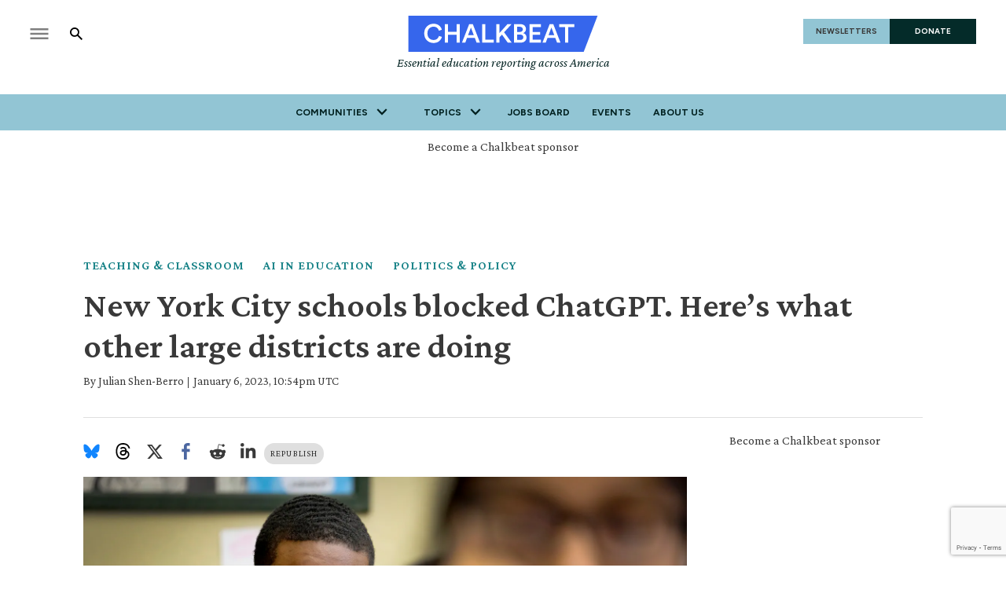

--- FILE ---
content_type: text/html; charset=utf-8
request_url: https://www.chalkbeat.org/2023/1/6/23543039/chatgpt-school-districts-ban-block-artificial-intelligence-open-ai/
body_size: 53782
content:
<!DOCTYPE html><html class="chalkbeat" lang="en" style="overflow-x:clip"><head><meta name="viewport" content="width=device-width, initial-scale=1"/><title>ChatGPT: Here’s how large school districts are responding - Chalkbeat</title><meta name="description" content="School districts in Los Angeles and Baltimore have joined New York City in blocking access to ChatGPT, a new artificial intelligence-powered chatbot."/><meta name="twitter:description" content="The program has spurred vibrant debate among educators in recent weeks, who have looked to the new technology with both fear and excitement over its potential impact on schools."/><meta property="og:description" content="The program has spurred vibrant debate among educators in recent weeks, who have looked to the new technology with both fear and excitement over its potential impact on schools."/><meta property="og:title" content=" "/><meta name="twitter:title" content=" "/><meta property="og:image" content="https://www.chalkbeat.org/resizer/v2/637MRYV55RCRFM4XSFWND35BOY.jpg?smart=true&amp;auth=b7981537163e7ae2233c42d70dcd04c6d2c01299030b0c3ac18d97b6b8de66ea&amp;width=1200&amp;height=630"/><meta property="og:image:alt" content="An Indiana high school student uses a laptop computer; in front of him in the foreground is the blurred image of another student staring toward a desk."/><meta name="twitter:image" content="https://www.chalkbeat.org/resizer/v2/637MRYV55RCRFM4XSFWND35BOY.jpg?smart=true&amp;auth=b7981537163e7ae2233c42d70dcd04c6d2c01299030b0c3ac18d97b6b8de66ea&amp;width=1200&amp;height=630"/><meta name="twitter:image:alt" content="An Indiana high school student uses a laptop computer; in front of him in the foreground is the blurred image of another student staring toward a desk."/><meta property="og:type" content="article"/><meta name="robots" content="noarchive"/><meta name="parsely-type" property="parsely-type" content="post"/><meta name="parsely-section" property="parsely-section" content="front-page"/><meta name="ad-path" property="ad-path" content="national"/><meta property="og:site_name" content="Chalkbeat"/><meta property="og:url" content="https://www.chalkbeat.org/2023/1/6/23543039/chatgpt-school-districts-ban-block-artificial-intelligence-open-ai/"/><meta name="twitter:card" content="summary_large_image"/><link rel="canonical" href="https://www.chalkbeat.org/2023/1/6/23543039/chatgpt-school-districts-ban-block-artificial-intelligence-open-ai/"/><link rel="preload" as="style" href="https://fonts.googleapis.com/css?family=Barlow%20Condensed:300,300i,400,400i,600,600i,700,700i|Barlow%20Condensed:300,300i,400,400i,600,600i,700,700i|IBM%20Plex%20Serif:300,300i,400,400i,600,600i,700,700i&amp;display=swap"/><link rel="stylesheet" data-testid="font-loading-url-0" href="https://fonts.googleapis.com/css?family=Barlow%20Condensed:300,300i,400,400i,600,600i,700,700i|Barlow%20Condensed:300,300i,400,400i,600,600i,700,700i|IBM%20Plex%20Serif:300,300i,400,400i,600,600i,700,700i&amp;display=swap"/><link rel="preload" as="style" href="https://fonts.googleapis.com/css2?family=Crimson+Pro:ital,wght@0,200..900;1,200..900&amp;family=Figtree:ital,wght@0,300..900;1,300..900&amp;display=swap"/><link rel="stylesheet" data-testid="font-loading-url-1" href="https://fonts.googleapis.com/css2?family=Crimson+Pro:ital,wght@0,200..900;1,200..900&amp;family=Figtree:ital,wght@0,300..900;1,300..900&amp;display=swap"/><meta name="og:image:width" content="1200"/><meta name="og:image:height" content="630"/><meta name="og:image:type" content="image/jpeg"/><meta name="parsely-tags" content="www.chalkbeat.org,front-page,teaching-classroom,ai-in-education,politics-policy,curriculum-and-instruction"/><meta name="article:author" content="https://www.chalkbeat.org/authors/julian-shen-berro"/><meta name="article:published_time" content="2023-01-06T05:54:06-0500"/><link rel="apple-touch-icon" sizes="180x180" href="/pf/resources/images/chalkbeat/apple-touch-icon-180x180.png?d=173"/><link rel="icon" type="image/png" href="/pf/resources/images/chalkbeat/favicon-32x32.png?d=173"/><link rel="icon" type="image/png" href="/pf/resources/images/chalkbeat/favicon-16x16.png?d=173"/><meta name="fb:app_id" content="735437511148430"/><link id="fusion-output-type-styles" rel="stylesheet" type="text/css" href="/pf/dist/components/output-types/default.css?d=173&amp;mxId=00000000"/><link id="fusion-template-styles" rel="stylesheet" type="text/css" href="/pf/dist/components/combinations/default.css?d=173&amp;mxId=00000000"/><link rel="stylesheet" href="/pf/resources/site-theme/news-theme.css?d=173"/><link rel="stylesheet" href="/pf/resources/site-theme/_css/chalkbeat.min.css?d=173"/><script type="application/javascript" id="polyfill-script">if(!Array.prototype.includes||!(window.Object && window.Object.assign)||!window.Promise||!window.Symbol||!window.fetch){document.write('<script type="application/javascript" src="/pf/dist/engine/polyfill.js?d=173&mxId=00000000" defer=""><\/script>')}</script><script id="fusion-engine-react-script" type="application/javascript" src="/pf/dist/engine/react.js?d=173&amp;mxId=00000000" defer=""></script><script id="fusion-engine-combinations-script" type="application/javascript" src="/pf/dist/components/combinations/default.js?d=173&amp;mxId=00000000" defer=""></script><script async="" src="https://polyfill.io/v3/polyfill.min.js?features=IntersectionObserver%2CElement.prototype.prepend%2CElement.prototype.remove%2CArray.prototype.find%2CArray.prototype.includes"></script><script data-integration="inlineScripts">
    (function(w,d,s,l,i){
      w[l]=w[l]||[];w[l].push({'gtm.start': new Date().getTime(),event:'gtm.js'});
      var f=d.getElementsByTagName(s)[0],
      j=d.createElement(s),dl=l!='dataLayer'?'&l='+l:'';j.async=true;j.src=
      'https://www.googletagmanager.com/gtm.js?id='+i+dl;f.parentNode.insertBefore(j,f);
    })(window,document,'script','dataLayer','GTM-WXVX5VQ');
  ;
    window.addEventListener('DOMContentLoaded', (event) => {
      queryly.init("12a8b884283a4e73", document.querySelectorAll("#fusion-app"));
    });
  ;window.isIE = !!window.MSInputMethodContext && !!document.documentMode;</script><script async="" data-integration="nativo-ad" src="https://s.ntv.io/serve/load.js"></script><script defer="" data-integration="queryly" src="https://www.queryly.com/js/queryly.v4.min.js"></script><script type="application/ld+json">{
        "@context": "https://schema.org",
        "@type": "NewsArticle",
        "url": "https://www.chalkbeat.org/2023/1/6/23543039/chatgpt-school-districts-ban-block-artificial-intelligence-open-ai/",
        "mainEntityOfPage": {
          "@type": "WebPage",
          "@id": "https://www.chalkbeat.org/2023/1/6/23543039/chatgpt-school-districts-ban-block-artificial-intelligence-open-ai/"
        },
        "name" : "New York City schools blocked ChatGPT. Here’s what other large districts are doing",
        "headline": "New York City schools blocked ChatGPT. Here’s what other large districts are doing",
        "datePublished": "2023-01-06T22:54:06.733Z",
        "dateModified": "2024-10-30T18:06:16.056Z",
        "description": "School districts in Los Angeles and Baltimore have joined New York City in blocking access to ChatGPT, a new artificial intelligence-powered chatbot.",
        "author": [
            {
                    "@type": "Person",
                    "name": "Julian Shen-Berro",
                    "url" : "https://www.chalkbeat.org/authors/Julian-Shen-Berro"
                }
        ],       
        "publisher": {
          "@type": "NewsMediaOrganization",
          "name": "Chalkbeat",
          "logo": {
            "@type": "ImageObject",
            "url": "https://static.themebuilder.aws.arc.pub/civicnewscompany/1724615579367.svg"
           }
        },  
        "thumbnailUrl": "https://www.chalkbeat.org/resizer/v2/637MRYV55RCRFM4XSFWND35BOY.jpg?smart=true&auth=b7981537163e7ae2233c42d70dcd04c6d2c01299030b0c3ac18d97b6b8de66ea&width=1440&height=1080",
        "image": {
          "@type": "ImageObject",
          "url": "https://www.chalkbeat.org/resizer/v2/637MRYV55RCRFM4XSFWND35BOY.jpg?smart=true&auth=b7981537163e7ae2233c42d70dcd04c6d2c01299030b0c3ac18d97b6b8de66ea&width=1440&height=1080"
        }
      }</script><script type="text/javascript">window.googletag = window.googletag || {cmd: []};
        googletag.cmd.push(function() {                
        var SECONDS_TO_WAIT_AFTER_VIEWABILITY = 30;
        googletag.pubads().addEventListener('impressionViewable', function(event) {
          var slot = event.slot;          
              setTimeout(function() {                    
                    googletag.pubads().refresh([slot]);
                  }, SECONDS_TO_WAIT_AFTER_VIEWABILITY * 1000);
          });      
      });</script>
<script>(window.BOOMR_mq=window.BOOMR_mq||[]).push(["addVar",{"rua.upush":"false","rua.cpush":"true","rua.upre":"false","rua.cpre":"true","rua.uprl":"false","rua.cprl":"false","rua.cprf":"false","rua.trans":"SJ-2cc63cad-8b54-470d-b16d-729e0f068c61","rua.cook":"false","rua.ims":"false","rua.ufprl":"false","rua.cfprl":"false","rua.isuxp":"false","rua.texp":"norulematch","rua.ceh":"false","rua.ueh":"false","rua.ieh.st":"0"}]);</script>
                              <script>!function(e){var n="https://s.go-mpulse.net/boomerang/";if("False"=="True")e.BOOMR_config=e.BOOMR_config||{},e.BOOMR_config.PageParams=e.BOOMR_config.PageParams||{},e.BOOMR_config.PageParams.pci=!0,n="https://s2.go-mpulse.net/boomerang/";if(window.BOOMR_API_key="9DPLB-6CT7E-HNHU3-H84C6-5KWUU",function(){function e(){if(!o){var e=document.createElement("script");e.id="boomr-scr-as",e.src=window.BOOMR.url,e.async=!0,i.parentNode.appendChild(e),o=!0}}function t(e){o=!0;var n,t,a,r,d=document,O=window;if(window.BOOMR.snippetMethod=e?"if":"i",t=function(e,n){var t=d.createElement("script");t.id=n||"boomr-if-as",t.src=window.BOOMR.url,BOOMR_lstart=(new Date).getTime(),e=e||d.body,e.appendChild(t)},!window.addEventListener&&window.attachEvent&&navigator.userAgent.match(/MSIE [67]\./))return window.BOOMR.snippetMethod="s",void t(i.parentNode,"boomr-async");a=document.createElement("IFRAME"),a.src="about:blank",a.title="",a.role="presentation",a.loading="eager",r=(a.frameElement||a).style,r.width=0,r.height=0,r.border=0,r.display="none",i.parentNode.appendChild(a);try{O=a.contentWindow,d=O.document.open()}catch(_){n=document.domain,a.src="javascript:var d=document.open();d.domain='"+n+"';void(0);",O=a.contentWindow,d=O.document.open()}if(n)d._boomrl=function(){this.domain=n,t()},d.write("<bo"+"dy onload='document._boomrl();'>");else if(O._boomrl=function(){t()},O.addEventListener)O.addEventListener("load",O._boomrl,!1);else if(O.attachEvent)O.attachEvent("onload",O._boomrl);d.close()}function a(e){window.BOOMR_onload=e&&e.timeStamp||(new Date).getTime()}if(!window.BOOMR||!window.BOOMR.version&&!window.BOOMR.snippetExecuted){window.BOOMR=window.BOOMR||{},window.BOOMR.snippetStart=(new Date).getTime(),window.BOOMR.snippetExecuted=!0,window.BOOMR.snippetVersion=12,window.BOOMR.url=n+"9DPLB-6CT7E-HNHU3-H84C6-5KWUU";var i=document.currentScript||document.getElementsByTagName("script")[0],o=!1,r=document.createElement("link");if(r.relList&&"function"==typeof r.relList.supports&&r.relList.supports("preload")&&"as"in r)window.BOOMR.snippetMethod="p",r.href=window.BOOMR.url,r.rel="preload",r.as="script",r.addEventListener("load",e),r.addEventListener("error",function(){t(!0)}),setTimeout(function(){if(!o)t(!0)},3e3),BOOMR_lstart=(new Date).getTime(),i.parentNode.appendChild(r);else t(!1);if(window.addEventListener)window.addEventListener("load",a,!1);else if(window.attachEvent)window.attachEvent("onload",a)}}(),"".length>0)if(e&&"performance"in e&&e.performance&&"function"==typeof e.performance.setResourceTimingBufferSize)e.performance.setResourceTimingBufferSize();!function(){if(BOOMR=e.BOOMR||{},BOOMR.plugins=BOOMR.plugins||{},!BOOMR.plugins.AK){var n="true"=="true"?1:0,t="",a="aogwinixzcom42i5epgq-f-28c998e62-clientnsv4-s.akamaihd.net",i="false"=="true"?2:1,o={"ak.v":"39","ak.cp":"1494048","ak.ai":parseInt("941409",10),"ak.ol":"0","ak.cr":8,"ak.ipv":4,"ak.proto":"h2","ak.rid":"621abcf","ak.r":44267,"ak.a2":n,"ak.m":"dscr","ak.n":"ff","ak.bpcip":"3.141.100.0","ak.cport":60098,"ak.gh":"23.192.164.205","ak.quicv":"","ak.tlsv":"tls1.3","ak.0rtt":"","ak.0rtt.ed":"","ak.csrc":"-","ak.acc":"","ak.t":"1763517389","ak.ak":"hOBiQwZUYzCg5VSAfCLimQ==ryfOPKkRmvUkUvNNdS34XNkC493F1KNZbc+o2BFGgo73y3b9yEcvdnLWO+m8MBnCuEOm9JwSe5CSt7vWPbFO7p5oL0O2sJb7X9MDAG4uPKf9YE3RnzKw+DCpYB9LceG+j4C6urpRnUuZy0OngrQFBySszu4x5VWDK1Or5ceol6tO/5iZ68SFv8fNnCKM5691FO3un03bK39R67t+iqPDVP1EAp4SXh9QvvH7JhS4lIrFBgrPd3RqTVQj4fdpi27iDFBm5C9e6u9OB6D1iqqwrsl7Pm5ql5jDCXSSmvx6FGPNDiiOB1RL/7umENIiHXePNxrrFffo9Z8GEj/NwD1OkK2KthLWOixbbQpwrw0GlBEVe/vxflV6zBihNQetYS0uf8uxBcIkZSYQm93BaqdHoPQOkppW9rUELGa4cubVqT8=","ak.pv":"9","ak.dpoabenc":"","ak.tf":i};if(""!==t)o["ak.ruds"]=t;var r={i:!1,av:function(n){var t="http.initiator";if(n&&(!n[t]||"spa_hard"===n[t]))o["ak.feo"]=void 0!==e.aFeoApplied?1:0,BOOMR.addVar(o)},rv:function(){var e=["ak.bpcip","ak.cport","ak.cr","ak.csrc","ak.gh","ak.ipv","ak.m","ak.n","ak.ol","ak.proto","ak.quicv","ak.tlsv","ak.0rtt","ak.0rtt.ed","ak.r","ak.acc","ak.t","ak.tf"];BOOMR.removeVar(e)}};BOOMR.plugins.AK={akVars:o,akDNSPreFetchDomain:a,init:function(){if(!r.i){var e=BOOMR.subscribe;e("before_beacon",r.av,null,null),e("onbeacon",r.rv,null,null),r.i=!0}return this},is_complete:function(){return!0}}}}()}(window);</script></head><body class="content-story" style="overflow-x:clip"><noscript><iframe title="gtm" src="https://www.googletagmanager.com/ns.html?id=GTM-WXVX5VQ" height="0" width="0" style="display:none;visibility:hidden"></iframe></noscript><a class="skip-main" href="#main">Skip to main content</a><div id="fusion-app" class="layout-section"><div class="site-chalkbeat custom-layout page-twoColumn"><header class="header"><div class="c-stack b-single-chain" data-style-direction="vertical" data-style-justification="start" data-style-alignment="unset" data-style-inline="false" data-style-wrap="nowrap"><div class="c-stack b-single-chain__children-stack" data-style-direction="vertical" data-style-justification="start" data-style-alignment="unset" data-style-inline="false" data-style-wrap="nowrap"><div class="genericHeader"><div class="Page-header"><div class="page-header-top-container"><div class="hamburger-search-container"><button class="hamburger-menu-button" type="button"><svg class="icon-hamburger"><use xlink:href="#icon-hamburger"></use></svg></button><button class="SearchOverlay-search-button"><svg class="icon-magnify"><use xlink:href="#icon-magnify"></use></svg><span class="sr-only">Show Search</span><svg class="close-x"><use xlink:href="#close"></use></svg></button></div><div class="Page-header-bar-logo"><a aria-label="home page" href="/" data-cms-ai="0"><img class="PageLogo-image" src="https://static.themebuilder.aws.arc.pub/civicnewscompany/1724615579367.svg" alt="Alt text"/></a><div class="Page-header-tagline">Essential education reporting across America</div></div><div class="Page-header-end"><a href="/newsletters/" class="newsletter-button" data-cms-ai="0">NEWSLETTERS</a><a href="https://chalkbeat.fundjournalism.org/donate/?campaign=701Pc000003r3R4IAI" class="donate-button" data-cms-ai="0">DONATE</a></div></div><div class="Page-header-navigation"><nav class="Navigation"><ul class="Navigation-items"><li class="Navigation-items-item"><div class="NavigationItem  has-menu"><div class="NavigationItem-text"><span class="Panel ">Communities</span><div class="NavigationItem-more"><button aria-label="More"><svg class="chevron"><use xlink:href="#chevron-down"></use></svg></button></div></div><div class="NavigationItem-items" style="display:none"><ul><li class="NavigationItem-items-item"><a class="NavigationLink" href="/chicago/">Chicago</a></li><li class="NavigationItem-items-item"><a class="NavigationLink" href="/colorado/">Colorado</a></li><li class="NavigationItem-items-item"><a class="NavigationLink" href="/detroit/">Detroit</a></li><li class="NavigationItem-items-item"><a class="NavigationLink" href="/indiana/">Indiana</a></li><li class="NavigationItem-items-item"><a class="NavigationLink" href="/newyork/">New York</a></li><li class="NavigationItem-items-item"><a class="NavigationLink" href="/newark/">Newark</a></li><li class="NavigationItem-items-item"><a class="NavigationLink" href="/philadelphia/">Philadelphia</a></li><li class="NavigationItem-items-item"><a class="NavigationLink" href="/tennessee/">Tennessee</a></li><li class="NavigationItem-items-item"><a class="NavigationLink" href="https://www.chalkbeat.org/">National News</a></li></ul></div></div></li><li class="Navigation-items-item item-topics"><div class="NavigationItem  has-menu"><div class="NavigationItem-text"><span class="Panel ">Topics</span><div class="NavigationItem-more"><button aria-label="More"><svg class="chevron"><use xlink:href="#chevron-down"></use></svg></button></div></div><div class="NavigationItem-items" style="display:none"><ul><li class="NavigationItem-items-item"><a class="NavigationLink" href="/2024-election/">2024 Election</a></li><li class="NavigationItem-items-item"><a class="NavigationLink" href="/student-voices-fellowship/">Student Voices Fellowship</a></li><li class="NavigationItem-items-item"><a class="NavigationLink" href="/en-espanol/">En Español</a></li><li class="NavigationItem-items-item"><a class="NavigationLink" href="/diversity-equity/">Diversity &amp; Equity</a></li><li class="NavigationItem-items-item"><a class="NavigationLink" href="/teaching-classroom/">Teaching &amp; Classroom</a></li><li class="NavigationItem-items-item"><a class="NavigationLink" href="/politics-policy/">Politics &amp; Policy</a></li><li class="NavigationItem-items-item"><a class="NavigationLink" href="/student-school-performance/">Student &amp; School Performance</a></li><li class="NavigationItem-items-item"><a class="NavigationLink" href="/charters-choice/">Charters &amp; Choice</a></li><li class="NavigationItem-items-item"><a class="NavigationLink" href="/how-i-teach/">How I Teach</a></li><li class="NavigationItem-items-item"><a class="NavigationLink" href="/first-person/">First Person</a></li></ul></div></div></li><li class="Navigation-items-item item-about"><div class="NavigationItem "><div class="NavigationItem-text"><a href="https://jobs.chalkbeat.org/?_ga=2.249183687.1159973125.1647355477-775160776.1647355476">Jobs Board</a></div></div></li><li class="Navigation-items-item item-about"><div class="NavigationItem "><div class="NavigationItem-text"><a href="https://events.chalkbeat.org/?bureau=colorado&amp;_ga=2.249183687.1159973125.1647355477-775160776.1647355476">Events</a></div></div></li><li class="Navigation-items-item item-about"><div class="NavigationItem "><div class="NavigationItem-text"><a href="/pages/about/">About Us</a></div></div></li><li id="item-more" class="Navigation-items-item item-more"><div class="NavigationItem has-menu"><div class="NavigationItem-text"><span class="Panel ">More</span><div class="NavigationItem-more"><button aria-label="More"><svg class="chevron"><use xlink:href="#chevron-down"></use></svg></button></div></div></div></li></ul></nav><div class="GenericHeader-sticky-header" style="display:none"><div class="GenericHeader-sticky-container"><a aria-label="home page" href="/" data-cms-ai="0"><img class="PageLogo-image" src="https://static.themebuilder.aws.arc.pub/civicnewscompany/1724615579367.svg" alt="Alt text"/></a><div class="GenericHeader-navbar-container"><nav class="Navigation"><ul class="Navigation-items"><li class="Navigation-items-item"><div class="NavigationItem  has-menu"><div class="NavigationItem-text"><span class="Panel ">Communities</span><div class="NavigationItem-more"><button aria-label="More"><svg class="chevron"><use xlink:href="#chevron-down"></use></svg></button></div></div><div class="NavigationItem-items" style="display:none"><ul><li class="NavigationItem-items-item"><a class="NavigationLink" href="/chicago/">Chicago</a></li><li class="NavigationItem-items-item"><a class="NavigationLink" href="/colorado/">Colorado</a></li><li class="NavigationItem-items-item"><a class="NavigationLink" href="/detroit/">Detroit</a></li><li class="NavigationItem-items-item"><a class="NavigationLink" href="/indiana/">Indiana</a></li><li class="NavigationItem-items-item"><a class="NavigationLink" href="/newyork/">New York</a></li><li class="NavigationItem-items-item"><a class="NavigationLink" href="/newark/">Newark</a></li><li class="NavigationItem-items-item"><a class="NavigationLink" href="/philadelphia/">Philadelphia</a></li><li class="NavigationItem-items-item"><a class="NavigationLink" href="/tennessee/">Tennessee</a></li><li class="NavigationItem-items-item"><a class="NavigationLink" href="https://www.chalkbeat.org/">National News</a></li></ul></div></div></li><li class="Navigation-items-item item-topics"><div class="NavigationItem  has-menu"><div class="NavigationItem-text"><span class="Panel ">Topics</span><div class="NavigationItem-more"><button aria-label="More"><svg class="chevron"><use xlink:href="#chevron-down"></use></svg></button></div></div><div class="NavigationItem-items" style="display:none"><ul><li class="NavigationItem-items-item"><a class="NavigationLink" href="/2024-election/">2024 Election</a></li><li class="NavigationItem-items-item"><a class="NavigationLink" href="/student-voices-fellowship/">Student Voices Fellowship</a></li><li class="NavigationItem-items-item"><a class="NavigationLink" href="/en-espanol/">En Español</a></li><li class="NavigationItem-items-item"><a class="NavigationLink" href="/diversity-equity/">Diversity &amp; Equity</a></li><li class="NavigationItem-items-item"><a class="NavigationLink" href="/teaching-classroom/">Teaching &amp; Classroom</a></li><li class="NavigationItem-items-item"><a class="NavigationLink" href="/politics-policy/">Politics &amp; Policy</a></li><li class="NavigationItem-items-item"><a class="NavigationLink" href="/student-school-performance/">Student &amp; School Performance</a></li><li class="NavigationItem-items-item"><a class="NavigationLink" href="/charters-choice/">Charters &amp; Choice</a></li><li class="NavigationItem-items-item"><a class="NavigationLink" href="/how-i-teach/">How I Teach</a></li><li class="NavigationItem-items-item"><a class="NavigationLink" href="/first-person/">First Person</a></li></ul></div></div></li><li class="Navigation-items-item item-about"><div class="NavigationItem "><div class="NavigationItem-text"><a href="https://jobs.chalkbeat.org/?_ga=2.249183687.1159973125.1647355477-775160776.1647355476">Jobs Board</a></div></div></li><li class="Navigation-items-item item-about"><div class="NavigationItem "><div class="NavigationItem-text"><a href="https://events.chalkbeat.org/?bureau=colorado&amp;_ga=2.249183687.1159973125.1647355477-775160776.1647355476">Events</a></div></div></li><li class="Navigation-items-item item-about"><div class="NavigationItem "><div class="NavigationItem-text"><a href="/pages/about/">About Us</a></div></div></li><li id="item-more" class="Navigation-items-item item-more"><div class="NavigationItem has-menu"><div class="NavigationItem-text"><span class="Panel ">More</span><div class="NavigationItem-more"><button aria-label="More"><svg class="chevron"><use xlink:href="#chevron-down"></use></svg></button></div></div></div></li></ul></nav><button class="SearchOverlay-search-button"><svg class="icon-magnify"><use xlink:href="#icon-magnify"></use></svg><span class="sr-only">Show Search</span><svg class="close-x"><use xlink:href="#close-x"></use></svg></button></div></div></div></div><div class="hidden"><svg viewBox="373.3 133.3 533.3 533.3" id="icon-magnify" xmlns="http://www.w3.org/2000/svg"><path d="M754.7 468.7l-22.3-22.3c24.3-33.3 37.5-73.4 37.7-114.7 0-109.5-88.8-198.3-198.3-198.3s-198.3 88.8-198.3 198.3S462.1 530 571.7 530c41.2-.2 81.3-13.4 114.7-37.7l22.3 22.3 152.7 152 45.3-45.3-152-152.6zm-183 0c-75.8 0-137.3-61.5-137.3-137.3S495.8 194 571.7 194 709 255.5 709 331.3c.2 75.7-61 137.1-136.7 137.3-.2.1-.4.1-.6.1z"></path></svg></div></div></div></div></div></header><section role="main" tabindex="-1"><div class="fullWidth1"><div id="arcad-feature-f0f4InAvKk9k1w1-4af9888b30c63" class="c-stack b-ads-block" data-style-direction="vertical" data-style-justification="start" data-style-alignment="center" data-style-inline="false" data-style-wrap="nowrap"><div class="advertisement-link-wrapper"><a href="/pages/chalkbeat-media-kit/" target="_blank" class="advertisement-link" rel="noopener noreferrer">Become a Chalkbeat sponsor</a></div><div style="text-align:center;min-height:90px"><div id="arcad_f0f4InAvKk9k1w1-4af9888b30c63"></div></div></div><div class="breadcrumbs"><a href="/teaching-classroom/">Teaching &amp; Classroom</a><a href="/ai-in-education">AI in Education</a><a href="/politics-policy">Politics &amp; Policy</a></div><h1 class="b-headline">New York City schools blocked ChatGPT. Here’s what other large districts are doing</h1><div class="byline"><span class="author">By <div class="Page-byline"><div class="Page-authors"><a href="https://www.chalkbeat.org/authors/julian-shen-berro">Julian Shen-Berro</a></div></div></span><span class="separator"> | </span><span class="date">January 6, 2023, 10:54pm UTC</span></div></div><div class="twoColumn"><main class="main"><div class="share-bar"><ul><li><a href="https://bsky.app/intent/compose?text=https%3A%2F%2Fwww.chalkbeat.org%2F2023%2F1%2F6%2F23543039%2Fchatgpt-school-districts-ban-block-artificial-intelligence-open-ai%2F" target="_blank" rel="noreferrer" class="bluesky-share-button"><svg xmlns="http://www.w3.org/2000/svg" viewBox="0 0 600 530" version="1.1"><path d="m135.72 44.03c66.496 49.921 138.02 151.14 164.28 205.46 26.262-54.316 97.782-155.54 164.28-205.46 47.98-36.021 125.72-63.892 125.72 24.795 0 17.712-10.155 148.79-16.111 170.07-20.703 73.984-96.144 92.854-163.25 81.433 117.3 19.964 147.14 86.092 82.697 152.22-122.39 125.59-175.91-31.511-189.63-71.766-2.514-7.3797-3.6904-10.832-3.7077-7.8964-0.0174-2.9357-1.1937 0.51669-3.7077 7.8964-13.714 40.255-67.233 197.36-189.63 71.766-64.444-66.128-34.605-132.26 82.697-152.22-67.108 11.421-142.55-7.4491-163.25-81.433-5.9562-21.282-16.111-152.36-16.111-170.07 0-88.687 77.742-60.816 125.72-24.795z" fill="#1185fe"></path></svg></a></li><li><a href="https://www.threads.net/intent/post?url=https%3A%2F%2Fwww.chalkbeat.org%2F2023%2F1%2F6%2F23543039%2Fchatgpt-school-districts-ban-block-artificial-intelligence-open-ai%2F" target="_blank" rel="noreferrer" class="threads-share-button"><svg xmlns="http://www.w3.org/2000/svg" aria-label="Threads" viewBox="0 0 192 192"><path class="x19hqcy" d="M141.537 88.9883C140.71 88.5919 139.87 88.2104 139.019 87.8451C137.537 60.5382 122.616 44.905 97.5619 44.745C97.4484 44.7443 97.3355 44.7443 97.222 44.7443C82.2364 44.7443 69.7731 51.1409 62.102 62.7807L75.881 72.2328C81.6116 63.5383 90.6052 61.6848 97.2286 61.6848C97.3051 61.6848 97.3819 61.6848 97.4576 61.6855C105.707 61.7381 111.932 64.1366 115.961 68.814C118.893 72.2193 120.854 76.925 121.825 82.8638C114.511 81.6207 106.601 81.2385 98.145 81.7233C74.3247 83.0954 59.0111 96.9879 60.0396 116.292C60.5615 126.084 65.4397 134.508 73.775 140.011C80.8224 144.663 89.899 146.938 99.3323 146.423C111.79 145.74 121.563 140.987 128.381 132.296C133.559 125.696 136.834 117.143 138.28 106.366C144.217 109.949 148.617 114.664 151.047 120.332C155.179 129.967 155.42 145.8 142.501 158.708C131.182 170.016 117.576 174.908 97.0135 175.059C74.2042 174.89 56.9538 167.575 45.7381 153.317C35.2355 139.966 29.8077 120.682 29.6052 96C29.8077 71.3178 35.2355 52.0336 45.7381 38.6827C56.9538 24.4249 74.2039 17.11 97.0132 16.9405C119.988 17.1113 137.539 24.4614 149.184 38.788C154.894 45.8136 159.199 54.6488 162.037 64.9503L178.184 60.6422C174.744 47.9622 169.331 37.0357 161.965 27.974C147.036 9.60668 125.202 0.195148 97.0695 0H96.9569C68.8816 0.19447 47.2921 9.6418 32.7883 28.0793C19.8819 44.4864 13.2244 67.3157 13.0007 95.9325L13 96L13.0007 96.0675C13.2244 124.684 19.8819 147.514 32.7883 163.921C47.2921 182.358 68.8816 191.806 96.9569 192H97.0695C122.03 191.827 139.624 185.292 154.118 170.811C173.081 151.866 172.51 128.119 166.26 113.541C161.776 103.087 153.227 94.5962 141.537 88.9883ZM98.4405 129.507C88.0005 130.095 77.1544 125.409 76.6196 115.372C76.2232 107.93 81.9158 99.626 99.0812 98.6368C101.047 98.5234 102.976 98.468 104.871 98.468C111.106 98.468 116.939 99.0737 122.242 100.233C120.264 124.935 108.662 128.946 98.4405 129.507Z"></path></svg></a></li><li><a href="https://twitter.com/intent/tweet?url=https%3A%2F%2Fwww.chalkbeat.org%2F2023%2F1%2F6%2F23543039%2Fchatgpt-school-districts-ban-block-artificial-intelligence-open-ai%2F" target="_blank" rel="noreferrer"><svg><svg class="c-icon" width="22" height="22" xmlns="http://www.w3.org/2000/svg" viewBox="0 0 512 512" fill="currentColor" aria-hidden="true" focusable="false"><path d="M389.2 48h70.6L305.6 224.2 487 464H345L233.7 318.6 106.5 464H35.8L200.7 275.5 26.8 48H172.4L272.9 180.9 389.2 48zM364.4 421.8h39.1L151.1 88h-42L364.4 421.8z"></path></svg></svg></a></li><li><a href="https://www.facebook.com/dialog/share?app_id=735437511148430&amp;display=popup&amp;href=https%3A%2F%2Fwww.chalkbeat.org%2F2023%2F1%2F6%2F23543039%2Fchatgpt-school-districts-ban-block-artificial-intelligence-open-ai%2F" target="_blank" rel="noreferrer" class="facebook-share-button"><svg><use xlink:href="#icon-facebook"></use></svg></a></li><li><a href="https://www.reddit.com/submit?url=https%3A%2F%2Fwww.chalkbeat.org%2F2023%2F1%2F6%2F23543039%2Fchatgpt-school-districts-ban-block-artificial-intelligence-open-ai%2F" target="_blank" rel="noreferrer" class="reddit-share-button"><svg><svg class="c-icon" width="22" height="22" xmlns="http://www.w3.org/2000/svg" viewBox="0 0 512 512" fill="currentColor" aria-hidden="true" focusable="false"><path d="M440.3 203.5c-15 0-28.2 6.2-37.9 15.9-35.7-24.7-83.8-40.6-137.1-42.3L293 52.3l88.2 19.8c0 21.6 17.6 39.2 39.2 39.2 22 0 39.7-18.1 39.7-39.7s-17.6-39.7-39.7-39.7c-15.4 0-28.7 9.3-35.3 22l-97.4-21.6c-4.9-1.3-9.7 2.2-11 7.1L246.3 177c-52.9 2.2-100.5 18.1-136.3 42.8-9.7-10.1-23.4-16.3-38.4-16.3-55.6 0-73.8 74.6-22.9 100.1-1.8 7.9-2.6 16.3-2.6 24.7 0 83.8 94.4 151.7 210.3 151.7 116.4 0 210.8-67.9 210.8-151.7 0-8.4-.9-17.2-3.1-25.1 49.9-25.6 31.5-99.7-23.8-99.7zM129.4 308.9c0-22 17.6-39.7 39.7-39.7 21.6 0 39.2 17.6 39.2 39.7 0 21.6-17.6 39.2-39.2 39.2-22 .1-39.7-17.6-39.7-39.2zm214.3 93.5c-36.4 36.4-139.1 36.4-175.5 0-4-3.5-4-9.7 0-13.7 3.5-3.5 9.7-3.5 13.2 0 27.8 28.5 120 29 149 0 3.5-3.5 9.7-3.5 13.2 0 4.1 4 4.1 10.2.1 13.7zm-.8-54.2c-21.6 0-39.2-17.6-39.2-39.2 0-22 17.6-39.7 39.2-39.7 22 0 39.7 17.6 39.7 39.7-.1 21.5-17.7 39.2-39.7 39.2z"></path></svg></svg></a></li><li><a href="https://www.linkedin.com/shareArticle?mini=true&amp;url=https%3A%2F%2Fwww.chalkbeat.org%2F2023%2F1%2F6%2F23543039%2Fchatgpt-school-districts-ban-block-artificial-intelligence-open-ai%2F" target="_blank" rel="noreferrer" class="linkedin-share-button"><svg><svg class="c-icon" width="22" height="22" xmlns="http://www.w3.org/2000/svg" viewBox="0 0 512 512" fill="currentColor" aria-hidden="true" focusable="false"><path d="M100.28 448H7.4V148.9h92.88zM53.79 108.1C24.09 108.1 0 83.5 0 53.8a53.79 53.79 0 0 1 107.58 0c0 29.7-24.1 54.3-53.79 54.3zM447.9 448h-92.68V302.4c0-34.7-.7-79.2-48.29-79.2-48.29 0-55.69 37.7-55.69 76.7V448h-92.78V148.9h89.08v40.8h1.3c12.4-23.5 42.69-48.3 87.88-48.3 94 0 111.28 61.9 111.28 142.3V448z"></path></svg></svg></a></li></ul><a class="republish-link" href="/republish/2023/1/6/23543039/chatgpt-school-districts-ban-block-artificial-intelligence-open-ai/">Republish</a></div><div class="b-lead-art"><figure class="c-media-item"><button aria-label="lead-art-block.fullscreen-enter" class="c-button c-button--medium c-button--default" type="button"><span class="visually-hidden">lead-art-block.fullscreen-enter</span><svg class="c-icon" width="48" height="48" xmlns="http://www.w3.org/2000/svg" viewBox="0 0 512 512" fill="currentColor" aria-hidden="true" focusable="false"><path d="M480 344V456C480.008 459.154 479.393 462.278 478.189 465.194C476.986 468.109 475.218 470.758 472.988 472.988C470.758 475.218 468.109 476.986 465.194 478.189C462.278 479.393 459.154 480.008 456 480H344C322.61 480 311.91 454.1 327 439L363.2 402.8L256 295.6L148.77 402.9L185 439C200.09 454.1 189.39 480 168 480H56.0001C52.8461 480.008 49.7217 479.393 46.8063 478.189C43.8909 476.986 41.242 475.218 39.0119 472.988C36.7817 470.758 35.0142 468.109 33.8108 465.194C32.6075 462.278 31.9922 459.154 32.0001 456V344C32.0001 322.6 57.8901 311.9 73.0001 327L109.19 363.2L216.46 256L109.18 148.7L73.0001 185C57.9001 200.1 32.0001 189.4 32.0001 168V56.0001C31.9922 52.8461 32.6075 49.7217 33.8108 46.8063C35.0142 43.8909 36.7817 41.242 39.0119 39.0119C41.242 36.7817 43.8909 35.0142 46.8063 33.8108C49.7217 32.6075 52.8461 31.9922 56.0001 32.0001H168C189.39 32.0001 200.09 57.9001 185 73.0001L148.8 109.2L256 216.4L363.23 109.1L327 73.0001C311.91 57.9001 322.61 32.0001 344 32.0001H456C459.154 31.9922 462.278 32.6075 465.194 33.8108C468.109 35.0142 470.758 36.7817 472.988 39.0119C475.218 41.242 476.986 43.8909 478.189 46.8063C479.393 49.7217 480.008 52.8461 480 56.0001V168C480 189.4 454.11 200.1 439 185L402.81 148.8L295.54 256L402.82 363.3L439 327.1C454.1 311.9 480 322.6 480 344Z"></path></svg><span>Expand</span></button><div class="b-lead-art__image-wrapper"><img data-chromatic="ignore" alt="An Indiana high school student uses a laptop computer; in front of him in the foreground is the blurred image of another student staring toward a desk." class="c-image" loading="eager" src="https://www.chalkbeat.org/resizer/v2/637MRYV55RCRFM4XSFWND35BOY.jpg?smart=true&amp;auth=b7981537163e7ae2233c42d70dcd04c6d2c01299030b0c3ac18d97b6b8de66ea&amp;width=5745&amp;height=3830" srcSet="https://www.chalkbeat.org/resizer/v2/637MRYV55RCRFM4XSFWND35BOY.jpg?smart=true&amp;auth=b7981537163e7ae2233c42d70dcd04c6d2c01299030b0c3ac18d97b6b8de66ea&amp;width=800&amp;height=533 800w, https://www.chalkbeat.org/resizer/v2/637MRYV55RCRFM4XSFWND35BOY.jpg?smart=true&amp;auth=b7981537163e7ae2233c42d70dcd04c6d2c01299030b0c3ac18d97b6b8de66ea&amp;width=1600&amp;height=1066 1600w" width="5745" height="3830"/></div><figcaption class="c-media-item__fig-caption"><span class="c-media-item__caption">A student works on a laptop. School districts across the country are deciding whether to block ChatGPT, an artificial intelligence-powered chatbot.  </span><span class="c-media-item__credit">(Alan Petersime for Chalkbeat) </span></figcaption></figure></div><article class="default__ArticleBodyCivic-sc-1px4eze-2 dBbmFz article-body-wrapper"><p class="default__StyledText-sc-1px4eze-0 egVxCn body-paragraph">School districts in Los Angeles and Baltimore have joined New York City in blocking access to ChatGPT, a new artificial intelligence-powered chatbot, as other districts evaluate the benefits and risks that accompany the new technology.</p><p class="default__StyledText-sc-1px4eze-0 egVxCn body-paragraph">The program has spurred vibrant debate among educators in recent weeks, who have looked to the new technology with both fear and excitement over its potential impact on schools.</p><p class="default__StyledText-sc-1px4eze-0 egVxCn body-paragraph">For some, the chatbot’s ability to generate complex and measured responses to academic prompts makes it a frighteningly powerful agent for cheating and plagiarism. Concerns earned ChatGPT <a href="https://ny.chalkbeat.org/2023/1/3/23537987/nyc-schools-ban-chatgpt-writing-artificial-intelligence">a ban on all devices and networks</a> in the nation’s largest school district.</p><p class="default__StyledText-sc-1px4eze-0 egVxCn body-paragraph">New York City schools cited “negative impacts on student learning, and concerns regarding the safety and accuracy of content,” adding that “the tool may be able to provide quick and easy answers to questions, [but] does not build critical-thinking and problem-solving skills, which are essential for academic and lifelong success.”</p><p class="default__StyledText-sc-1px4eze-0 egVxCn body-paragraph">Districts in Chicago and Philadelphia have not moved to block the program, spokespeople said.</p><p class="default__StyledText-sc-1px4eze-0 egVxCn body-paragraph">The program, created by OpenAI, allows users to enter prompts and then generates responses using machine learning. That has some <a href="https://www.theatlantic.com/technology/archive/2022/12/openai-chatgpt-writing-high-school-english-essay/672412/">fearing it could offer students an easy out</a> when faced with, for example, a high school English essay prompt. </p><p class="default__StyledText-sc-1px4eze-0 egVxCn body-paragraph">Still, others have<a href="https://www.forbes.com/sites/petergreene/2022/12/11/no-chatgpt-is-not-the-end-of-high-school-english-but-heres-the-useful-tool-it-offers-teachers/?sh=4739355f1437"> labeled the initial outcry alarmist</a> and looked to the chatbot as <a href="https://www.chalkbeat.org/2023/1/6/23542142/chatgpt-students-teachers-lesson-ai">an enticing new tool for teachers and schools</a>. That potential has sparked some interest in Cobb County, Georgia.</p><p class="default__StyledText-sc-1px4eze-0 egVxCn body-paragraph">“Like most technological tools, ChatGPT can support student learning, when used effectively,” a spokesperson for the local school district said. “In the hands of a high-qualified Cobb County teacher, it could be a valuable tool to supplement a student’s understanding of academic content and could help students develop critical thinking skills.”</p><p class="default__StyledText-sc-1px4eze-0 egVxCn body-paragraph">With schools around the country beginning to evaluate ChatGPT, here’s where some of the nation’s largest school districts stand:</p><p class="default__StyledText-sc-1px4eze-0 egVxCn body-paragraph"><b>Los Angeles Unified School District in California</b></p><div id="arcad-feature-f0fyX8YAbnB12a9-1d8e038676d28f" class="c-stack b-ads-block" data-style-direction="vertical" data-style-justification="start" data-style-alignment="center" data-style-inline="false" data-style-wrap="nowrap"><div class="advertisement-link-wrapper"><a href="/pages/chalkbeat-media-kit/" target="_blank" class="advertisement-link" rel="noopener noreferrer">Become a Chalkbeat sponsor</a></div><div style="text-align:center;min-height:90px"><div id="arcad_f0fyX8YAbnB12a9-1d8e038676d28f"></div></div></div><p class="default__StyledText-sc-1px4eze-0 egVxCn body-paragraph">Last month, the district preemptively blocked access to ChatGPT on all networks and devices to “protect academic honesty, while a risk/benefit assessment is conducted.”</p><p class="default__StyledText-sc-1px4eze-0 egVxCn body-paragraph">“In the meantime, we will continue to provide robust and relevant training and instruction in digital citizenship and computer science education for all school communities,” a district spokesperson said.</p><p class="default__StyledText-sc-1px4eze-0 egVxCn body-paragraph"><b>Chicago Public Schools in Illinois</b></p><p class="default__StyledText-sc-1px4eze-0 egVxCn body-paragraph">ChatGPT is not blocked on school networks and remains under district review for potential risks to students.</p><p class="default__StyledText-sc-1px4eze-0 egVxCn body-paragraph">In a statement, a spokesperson said Chicago Public Schools was “committed to providing students with a rigorous and engaging educational experience that incorporates technological advances. This includes tools that help students explore budding career pathways.”</p><p class="default__StyledText-sc-1px4eze-0 egVxCn body-paragraph"><b>School District of Philadelphia in Pennsylvania</b></p><p class="default__StyledText-sc-1px4eze-0 egVxCn body-paragraph">ChatGPT is not blocked by the school district, a spokesperson said.</p><p class="default__StyledText-sc-1px4eze-0 egVxCn body-paragraph"><b>Baltimore County Public Schools in Maryland</b></p><p class="default__StyledText-sc-1px4eze-0 egVxCn body-paragraph">In a statement, a spokesperson said “Baltimore County Public Schools has not created or changed policy as a result of ChatGPT, but we did block the site on student devices and browsers earlier in the school year.”</p><p class="default__StyledText-sc-1px4eze-0 egVxCn body-paragraph"><b>Prince George’s County Public Schools in Maryland</b></p><div id="arcad-feature-f0frQJECbnB129r-c11df0b623f0f" class="c-stack b-ads-block" data-style-direction="vertical" data-style-justification="start" data-style-alignment="center" data-style-inline="false" data-style-wrap="nowrap"><div class="advertisement-link-wrapper"><a href="/pages/chalkbeat-media-kit/" target="_blank" class="advertisement-link" rel="noopener noreferrer">Become a Chalkbeat sponsor</a></div><div style="text-align:center;min-height:90px"><div id="arcad_f0frQJECbnB129r-c11df0b623f0f"></div></div></div><p class="default__StyledText-sc-1px4eze-0 egVxCn body-paragraph">A spokesperson for the school district said ChatGPT is not currently blocked, but added it is under review.</p><p class="default__StyledText-sc-1px4eze-0 egVxCn body-paragraph"><b>Jefferson County Public Schools in Kentucky</b></p><p class="default__StyledText-sc-1px4eze-0 egVxCn body-paragraph">Access to ChatGPT is not restricted at Jefferson County Public Schools, but the district said it is “constantly reviewing all websites, chatbots and other technologies to determine their value to student learning.”</p><p class="default__StyledText-sc-1px4eze-0 egVxCn body-paragraph">“We make every effort to stay informed about emerging technologies and how they might impact our students’ learning, positively or negatively,” a spokesperson said. “To date, we have not had any concerns expressed to us about ChatGPT.”</p><p class="default__StyledText-sc-1px4eze-0 egVxCn body-paragraph"><b>Orange County Public Schools in Florida</b></p><p class="default__StyledText-sc-1px4eze-0 egVxCn body-paragraph">The district has not made any policy changes regarding ChatGPT, but said staff “regularly monitors district devices for unauthorized programs or usage and responds accordingly.”</p><p class="default__StyledText-sc-1px4eze-0 egVxCn body-paragraph"><b>Northside Independent School District in Texas</b></p><p class="default__StyledText-sc-1px4eze-0 egVxCn body-paragraph">The district has not taken any steps to block ChatGPT, but said it “continually evaluates numerous websites for instructional merit and has a web filter and other tools in place that can help address those that contain any content deemed harmful or disruptive to the instructional process.”</p><p class="default__StyledText-sc-1px4eze-0 egVxCn body-paragraph"><i>Julian Shen-Berro is a reporter covering national issues. Contact him at </i><a href="mailto:jshen-berro@chalkbeat.org" title="mailto:jshen-berro@chalkbeat.org"><i>jshen-berro@chalkbeat.org</i></a> <i>.</i></p></article><div id="fusion-static-enter:html-block-f0fUlA3NbnB12xt" style="display:none" data-fusion-component="html-block-f0fUlA3NbnB12xt"></div><div><div class="PageList-header">
    <svg class="PageList-header-squiggly"><use xlink:href="#squiggly"></use></svg>
    <div class="PageList-header-title-wrap">
        
            <div class="PageList-header-title">The Latest</div>
        

        
    </div>

    
    
</div></div><div id="fusion-static-exit:html-block-f0fUlA3NbnB12xt" style="display:none" data-fusion-component="html-block-f0fUlA3NbnB12xt"></div><div class="List"><div class="results-list-container"><div class="PageListH-items-item "><div class="PagePromo-standard"><div class="PagePromo-media"><figure class="c-media-item"><a class="c-link" href="/newyork/2025/11/19/75-nyc-schools-will-get-after-school-programs-next-year/" aria-hidden="true" tabindex="-1"><img data-chromatic="ignore" alt="10,000 after-school seats are added across NYC boroughs " class="c-image" loading="lazy" src="https://www.chalkbeat.org/resizer/v2/6P6B4GAR35D2DL7LAZ3IB7CLXI.jpg?auth=79b21d12aab5a2d64d0a16d961d3d033c23721ec28792d6d85c67aeecbfaf734&amp;smart=true&amp;width=377&amp;height=212" srcSet="https://www.chalkbeat.org/resizer/v2/6P6B4GAR35D2DL7LAZ3IB7CLXI.jpg?auth=79b21d12aab5a2d64d0a16d961d3d033c23721ec28792d6d85c67aeecbfaf734&amp;smart=true&amp;width=100&amp;height=56 100w, https://www.chalkbeat.org/resizer/v2/6P6B4GAR35D2DL7LAZ3IB7CLXI.jpg?auth=79b21d12aab5a2d64d0a16d961d3d033c23721ec28792d6d85c67aeecbfaf734&amp;smart=true&amp;width=377&amp;height=212 377w, https://www.chalkbeat.org/resizer/v2/6P6B4GAR35D2DL7LAZ3IB7CLXI.jpg?auth=79b21d12aab5a2d64d0a16d961d3d033c23721ec28792d6d85c67aeecbfaf734&amp;smart=true&amp;width=600&amp;height=337 600w" sizes="(max-width: 1100px) 50vw, 228px" width="377" height="212"/></a></figure></div><div class="PagePromo-content"><div class="PagePromo-title"><a href="/newyork/2025/11/19/75-nyc-schools-will-get-after-school-programs-next-year/" title="10,000 after-school seats are added across NYC boroughs ">10,000 after-school seats are added across NYC boroughs </a></div><div class="PagePromo-description"><p>Adams added the after-school seats at 75 schools just 43 days before leaving office.</p></div><div class="PagePromo-byline"><div class="PagePromo-author"><div class="byline"><span class="author">By <div class="Page-byline"><div class="Page-authors"><a href="https://www.chalkbeat.org/authors/ananya-chetia">Ananya Chetia</a></div></div></span><span class="separator"> | </span><span class="date">Today, 12:17am UTC</span></div></div></div></div></div></div><div class="PageListH-items-item "><div class="PagePromo-standard"><div class="PagePromo-media"><figure class="c-media-item"><a class="c-link" href="/2025/11/18/is-trump-dismantling-department-of-education/" aria-hidden="true" tabindex="-1"><img data-chromatic="ignore" alt="Federal K-12 office moving to Labor as part of Trump bid to dismantle Education Department" class="c-image" loading="lazy" src="https://www.chalkbeat.org/resizer/v2/KYCJ6I3UYZHP5J6K7ONSFXA2D4.jpg?auth=d17f0c7642b7724bcc2fea993d0e26f98fb1bdd08b19717e0e67c4edd5d70fb9&amp;smart=true&amp;width=377&amp;height=212" srcSet="https://www.chalkbeat.org/resizer/v2/KYCJ6I3UYZHP5J6K7ONSFXA2D4.jpg?auth=d17f0c7642b7724bcc2fea993d0e26f98fb1bdd08b19717e0e67c4edd5d70fb9&amp;smart=true&amp;width=100&amp;height=56 100w, https://www.chalkbeat.org/resizer/v2/KYCJ6I3UYZHP5J6K7ONSFXA2D4.jpg?auth=d17f0c7642b7724bcc2fea993d0e26f98fb1bdd08b19717e0e67c4edd5d70fb9&amp;smart=true&amp;width=377&amp;height=212 377w, https://www.chalkbeat.org/resizer/v2/KYCJ6I3UYZHP5J6K7ONSFXA2D4.jpg?auth=d17f0c7642b7724bcc2fea993d0e26f98fb1bdd08b19717e0e67c4edd5d70fb9&amp;smart=true&amp;width=600&amp;height=337 600w" sizes="(max-width: 1100px) 50vw, 228px" width="377" height="212"/></a></figure></div><div class="PagePromo-content"><div class="PagePromo-title"><a href="/2025/11/18/is-trump-dismantling-department-of-education/" title="Federal K-12 office moving to Labor as part of Trump bid to dismantle Education Department">Federal K-12 office moving to Labor as part of Trump bid to dismantle Education Department</a></div><div class="PagePromo-description"><p>Six interagency agreements move core functions of the Education Department to other departments. Special ed is not affected, yet. </p></div><div class="PagePromo-byline"><div class="PagePromo-author"><div class="byline"><span class="author">By <div class="Page-byline"><div class="Page-authors"><a href="https://www.chalkbeat.org/authors/erica-meltzer">Erica Meltzer</a></div></div></span><span class="separator"> | </span><span class="date">November 18</span></div></div></div></div></div></div><div class="PageListH-items-item "><div class="PagePromo-standard"><div class="PagePromo-media"><figure class="c-media-item"><a class="c-link" href="/colorado/2025/11/18/teacher-of-the-year-stephen-paulson-takes-on-damaging-tik-tok-challenges/" aria-hidden="true" tabindex="-1"><img data-chromatic="ignore" alt="Here’s How Colorado’s 2026 Teacher of the Year fought back against viral TikTok challenges" class="c-image" loading="lazy" src="https://www.chalkbeat.org/resizer/v2/UXADUMH6NJHZ5M4EVK3VDHAISU.jpg?auth=babf1d0604cb69427cae728262ec1c82a60b5849ac395cd9cc00e127392a41a8&amp;smart=true&amp;width=377&amp;height=212" srcSet="https://www.chalkbeat.org/resizer/v2/UXADUMH6NJHZ5M4EVK3VDHAISU.jpg?auth=babf1d0604cb69427cae728262ec1c82a60b5849ac395cd9cc00e127392a41a8&amp;smart=true&amp;width=100&amp;height=56 100w, https://www.chalkbeat.org/resizer/v2/UXADUMH6NJHZ5M4EVK3VDHAISU.jpg?auth=babf1d0604cb69427cae728262ec1c82a60b5849ac395cd9cc00e127392a41a8&amp;smart=true&amp;width=377&amp;height=212 377w, https://www.chalkbeat.org/resizer/v2/UXADUMH6NJHZ5M4EVK3VDHAISU.jpg?auth=babf1d0604cb69427cae728262ec1c82a60b5849ac395cd9cc00e127392a41a8&amp;smart=true&amp;width=600&amp;height=337 600w" sizes="(max-width: 1100px) 50vw, 228px" width="377" height="212"/></a></figure></div><div class="PagePromo-content"><div class="PagePromo-title"><a href="/colorado/2025/11/18/teacher-of-the-year-stephen-paulson-takes-on-damaging-tik-tok-challenges/" title="Here’s How Colorado’s 2026 Teacher of the Year fought back against viral TikTok challenges">Here’s How Colorado’s 2026 Teacher of the Year fought back against viral TikTok challenges</a></div><div class="PagePromo-description"><p>‘The number of students became so big that I had to find new ways for them to get involved,’ said Stephen Paulson. </p></div><div class="PagePromo-byline"><div class="PagePromo-author"><div class="byline"><span class="author">By <div class="Page-byline"><div class="Page-authors"><a href="https://www.chalkbeat.org/authors/ann-schimke">Ann Schimke</a></div></div></span><span class="separator"> | </span><span class="date">November 18</span></div></div></div></div></div></div><div class="PageListH-items-item "><div class="PagePromo-standard"><div class="PagePromo-media"><figure class="c-media-item"><a class="c-link" href="/philadelphia/2025/11/18/city-council-questions-school-district-officials-on-operations-and-budget/" aria-hidden="true" tabindex="-1"><img data-chromatic="ignore" alt="At City Council hearing on schools, Philadelphia mayor warns against ‘fights’ over school closures" class="c-image" loading="lazy" src="https://www.chalkbeat.org/resizer/v2/JNF75DI6TRFLTHKSWRQSWPAIQE.jpg?auth=c34e0633a370bf2b9874c1e071b2469c56475be42965330dc61a96065297108c&amp;smart=true&amp;width=377&amp;height=212" srcSet="https://www.chalkbeat.org/resizer/v2/JNF75DI6TRFLTHKSWRQSWPAIQE.jpg?auth=c34e0633a370bf2b9874c1e071b2469c56475be42965330dc61a96065297108c&amp;smart=true&amp;width=100&amp;height=56 100w, https://www.chalkbeat.org/resizer/v2/JNF75DI6TRFLTHKSWRQSWPAIQE.jpg?auth=c34e0633a370bf2b9874c1e071b2469c56475be42965330dc61a96065297108c&amp;smart=true&amp;width=377&amp;height=212 377w, https://www.chalkbeat.org/resizer/v2/JNF75DI6TRFLTHKSWRQSWPAIQE.jpg?auth=c34e0633a370bf2b9874c1e071b2469c56475be42965330dc61a96065297108c&amp;smart=true&amp;width=600&amp;height=337 600w" sizes="(max-width: 1100px) 50vw, 228px" width="377" height="212"/></a></figure></div><div class="PagePromo-content"><div class="PagePromo-title"><a href="/philadelphia/2025/11/18/city-council-questions-school-district-officials-on-operations-and-budget/" title="At City Council hearing on schools, Philadelphia mayor warns against ‘fights’ over school closures">At City Council hearing on schools, Philadelphia mayor warns against ‘fights’ over school closures</a></div><div class="PagePromo-description"><p>The City Council also pressed school officials about why the principals union has not had a contract since August.</p></div><div class="PagePromo-byline"><div class="PagePromo-author"><div class="byline"><span class="author">By <div class="Page-byline"><div class="Page-authors"><a href="https://www.chalkbeat.org/authors/rebecca-redelmeier">Rebecca Redelmeier</a></div></div><span class="and">and</span><div class="Page-byline"><div class="Page-authors"><a href="https://www.chalkbeat.org/authors/carly-sitrin">Carly Sitrin</a></div></div></span><span class="separator"> | </span><span class="date">November 18</span></div></div></div></div></div></div><div class="PageListH-items-item "><div class="PagePromo-standard"><div class="PagePromo-media"><figure class="c-media-item"><a class="c-link" href="/detroit/2025/11/18/michigan-preschool-for-all-enrollment-gains/" aria-hidden="true" tabindex="-1"><img data-chromatic="ignore" alt="Michigan reports record enrollment in the state’s free preschool program, but openings are aplenty" class="c-image" loading="lazy" src="https://www.chalkbeat.org/resizer/v2/N4N5TA4CRJHF7AI2M2QTO3WBKU.jpg?auth=9b55fe854079d43b29cde6ce780133613ee670fb27e1758e876f50eb7b76ec01&amp;smart=true&amp;width=377&amp;height=212" srcSet="https://www.chalkbeat.org/resizer/v2/N4N5TA4CRJHF7AI2M2QTO3WBKU.jpg?auth=9b55fe854079d43b29cde6ce780133613ee670fb27e1758e876f50eb7b76ec01&amp;smart=true&amp;width=100&amp;height=56 100w, https://www.chalkbeat.org/resizer/v2/N4N5TA4CRJHF7AI2M2QTO3WBKU.jpg?auth=9b55fe854079d43b29cde6ce780133613ee670fb27e1758e876f50eb7b76ec01&amp;smart=true&amp;width=377&amp;height=212 377w, https://www.chalkbeat.org/resizer/v2/N4N5TA4CRJHF7AI2M2QTO3WBKU.jpg?auth=9b55fe854079d43b29cde6ce780133613ee670fb27e1758e876f50eb7b76ec01&amp;smart=true&amp;width=600&amp;height=337 600w" sizes="(max-width: 1100px) 50vw, 228px" width="377" height="212"/></a></figure></div><div class="PagePromo-content"><div class="PagePromo-title"><a href="/detroit/2025/11/18/michigan-preschool-for-all-enrollment-gains/" title="Michigan reports record enrollment in the state’s free preschool program, but openings are aplenty">Michigan reports record enrollment in the state’s free preschool program, but openings are aplenty</a></div><div class="PagePromo-description"><p>“Get your kid in the classroom, give them that head start, give them the winning edge,” parent Blake Kish recommends. “We are shaping the future of Michigan.”</p></div><div class="PagePromo-byline"><div class="PagePromo-author"><div class="byline"><span class="author">By <div class="Page-byline"><div class="Page-authors"><a href="https://www.chalkbeat.org/authors/lori-higgins">Lori Higgins</a></div></div></span><span class="separator"> | </span><span class="date">November 18</span></div></div></div></div></div></div><div class="PageListH-items-item "><div class="PagePromo-standard"><div class="PagePromo-media"><figure class="c-media-item"><a class="c-link" href="/indiana/2025/11/18/education-issues-in-2026-legislative-session/" aria-hidden="true" tabindex="-1"><img data-chromatic="ignore" alt="What education issues will Indiana lawmakers consider in 2026?  " class="c-image" loading="lazy" src="https://www.chalkbeat.org/resizer/v2/OS3MQDZXN5ENBBNDFE4V3DTZSQ.JPG?auth=50f58871e4f75ccd2ad92073f3e81f562313bfc91599270abe99de6cf37bca58&amp;smart=true&amp;width=377&amp;height=212" srcSet="https://www.chalkbeat.org/resizer/v2/OS3MQDZXN5ENBBNDFE4V3DTZSQ.JPG?auth=50f58871e4f75ccd2ad92073f3e81f562313bfc91599270abe99de6cf37bca58&amp;smart=true&amp;width=100&amp;height=56 100w, https://www.chalkbeat.org/resizer/v2/OS3MQDZXN5ENBBNDFE4V3DTZSQ.JPG?auth=50f58871e4f75ccd2ad92073f3e81f562313bfc91599270abe99de6cf37bca58&amp;smart=true&amp;width=377&amp;height=212 377w, https://www.chalkbeat.org/resizer/v2/OS3MQDZXN5ENBBNDFE4V3DTZSQ.JPG?auth=50f58871e4f75ccd2ad92073f3e81f562313bfc91599270abe99de6cf37bca58&amp;smart=true&amp;width=600&amp;height=337 600w" sizes="(max-width: 1100px) 50vw, 228px" width="377" height="212"/></a></figure></div><div class="PagePromo-content"><div class="PagePromo-title"><a href="/indiana/2025/11/18/education-issues-in-2026-legislative-session/" title="What education issues will Indiana lawmakers consider in 2026?  ">What education issues will Indiana lawmakers consider in 2026?  </a></div><div class="PagePromo-description"><p>Redistricting has dominated headlines and lawmakers’ time. But deregulation and the future of IPS may be in the cards in 2026.</p></div><div class="PagePromo-byline"><div class="PagePromo-author"><div class="byline"><span class="author">By <div class="Page-byline"><div class="Page-authors"><a href="https://www.chalkbeat.org/authors/aleksandra-appleton">Aleksandra Appleton</a></div></div></span><span class="separator"> | </span><span class="date">November 18</span></div></div></div></div></div></div></div></div></main><aside><div id="arcad-feature-f0fr6MoiUaJgyV-1c452eddc962c9" class="c-stack b-ads-block" data-style-direction="vertical" data-style-justification="start" data-style-alignment="center" data-style-inline="false" data-style-wrap="nowrap"><div class="advertisement-link-wrapper"><a href="/pages/chalkbeat-media-kit/" target="_blank" class="advertisement-link" rel="noopener noreferrer">Become a Chalkbeat sponsor</a></div><div style="text-align:center;min-height:600px"><div id="arcad_f0fr6MoiUaJgyV-1c452eddc962c9"></div></div></div><div class="newsletter-breaker-wrapper vertical"><div class="newsletter-feature"><div class="info"><img src="/pf/resources/images/chalkbeat/icon-news.svg?d=173" alt="Parents, students, educators, and neighbors all benefit from independent education journalism. Join them to stay in the know with our free weekly newsletter."/><h3>Education, explained.</h3><p>Parents, students, educators, and neighbors all benefit from independent education journalism. Join them to stay in the know with our free weekly newsletter.</p></div><div><form><label class="emailInput-label"><span>Email<!-- --> <span class="input-required">(required)</span></span></label><input type="email" name="email" required=""/><input type="hidden" name="recaptcha" value=""/><p class="small"><p><i>By signing up, you agree to our</i><a class="Link" href="https://www.chalkbeat.org/pages/privacy-policy" target="_blank" data-cms-ai="0"><i> Privacy Notice</i></a><i> and European users agree to the data transfer policy. You may also receive</i><a class="Link" href="https://www.chalkbeat.org/dedicated-emails" target="_blank" data-cms-ai="0"><i> occasional messages from sponsors</i></a><i>.</i></p></p><div class="buttonContainer"><button type="submit">Sign Me Up</button></div></form></div></div></div><div id="fusion-static-enter:f0fmyf0XbnB12zh" style="display:none" data-fusion-component="f0fmyf0XbnB12zh"></div><div class="GenericPagePromoModule"><div class="GenericPagePromoModule-content-wrapper"><div class="GenericPagePromoModule-content"><div class="GenericPagePromoModule-icon"><img class="Image" alt="heart" width="52" height="68" src="/pf/resources/images/heart.png?d=173"/></div><div class="GenericPagePromoModule-title">If you value Chalkbeat, consider making a donation</div><div class="GenericPagePromoModule-description">Chalkbeat is a nonprofit newsroom dedicated to providing the information families and educators need, but this kind of work isn’t possible without your help.</div><div class="GenericPagePromoModule-link"><a class="GenericPagePromoModule-CTALink button" href="https://chalkbeat.fundjournalism.org/donate/?campaign=701Pc00000M3hQLIAZ" target="_blank" rel="noreferrer">Donate</a></div></div></div></div><div id="fusion-static-exit:f0fmyf0XbnB12zh" style="display:none" data-fusion-component="f0fmyf0XbnB12zh"></div><div id="fusion-static-enter:f0fn4bEh6bUnpT" style="display:none" data-fusion-component="f0fn4bEh6bUnpT"></div><div class="Breaker-wrapper Events"><div class="Breaker-content-header"><div class="Breaker-content-header-icon"><img class="Image" alt="icon-events" width="105" height="95" src="/pf/resources/images/votebeat/iconEvents.png?d=173"/></div><h3 class="Breaker-content-header-title">Connect with your community</h3><h4 class="Breaker-content-header-description">Find upcoming  events</h4><div><a class="Breaker-content-header-CTALink button" href="https://events.chalkbeat.org/?_ga=2.166082424.737840094.1647219549-906468322.1641319391" target="_blank" data-cms-ai="0" rel="noreferrer">Events</a></div></div><div class="Breaker-content-body"><h4 class="Breaker-content-body-title">Events</h4><ol class="Breaker-content-body-list"><li class="Breaker-content-body-list-item"><div class="PagePromoSimpleEvent"><div class="PagePromoSimpleEvent-content"><div><span class="PagePromoSimpleEvent-date"><bsp-timestamp data-timestamp="1694543400000" data-recent-thresholdinhours="2"><span data-date="">November 20</span></bsp-timestamp></span><span class="PagePromoSimpleEvent-title hyphen"><a class="Link" href="https://events.chalkbeat.org/event/virtual-info-session-cu-denvers-online-edd-program-6/" target="_blank" data-cms-ai="0" rel="noreferrer">Virtual Info Session: CU Denver’s Online EdD Program</a></span></div></div></div></li><li class="Breaker-content-body-list-item"><div class="PagePromoSimpleEvent"><div class="PagePromoSimpleEvent-content"><div><span class="PagePromoSimpleEvent-date"><bsp-timestamp data-timestamp="1694543400000" data-recent-thresholdinhours="2"><span data-date="">November 20</span></bsp-timestamp></span><span class="PagePromoSimpleEvent-title hyphen"><a class="Link" href="https://events.chalkbeat.org/event/curriculum-teaching-ma-edm-virtual-information-session-teachers-college-columbia-university-2/" target="_blank" data-cms-ai="0" rel="noreferrer">Curriculum &amp; Teaching (MA, EdM) Virtual Information Session | Teachers College, Columbia University</a></span></div></div></div></li><li class="Breaker-content-body-list-item"><div class="PagePromoSimpleEvent"><div class="PagePromoSimpleEvent-content"><div><span class="PagePromoSimpleEvent-date"><bsp-timestamp data-timestamp="1694543400000" data-recent-thresholdinhours="2"><span data-date="">November 20</span></bsp-timestamp></span><span class="PagePromoSimpleEvent-title hyphen"><a class="Link" href="https://events.chalkbeat.org/event/data-learning-and-society-virtual-information-session-teachers-college-columbia-university/" target="_blank" data-cms-ai="0" rel="noreferrer">Data, Learning, and Society Virtual Information Session | Teachers College, Columbia University</a></span></div></div></div></li><li class="Breaker-content-body-list-item"><div class="PagePromoSimpleEvent"><div class="PagePromoSimpleEvent-content"><div><span class="PagePromoSimpleEvent-date"><bsp-timestamp data-timestamp="1694543400000" data-recent-thresholdinhours="2"><span data-date="">November 22</span></bsp-timestamp></span><span class="PagePromoSimpleEvent-title hyphen"><a class="Link" href="https://events.chalkbeat.org/event/unlocking-futures-a-social-media-a-thon-for-our-youngest-learners/" target="_blank" data-cms-ai="0" rel="noreferrer">Unlocking Futures: A Social Media-a-Thon for Our Youngest Learners</a></span></div></div></div></li></ol></div><div class="breaker-full"></div></div><div id="fusion-static-exit:f0fn4bEh6bUnpT" style="display:none" data-fusion-component="f0fn4bEh6bUnpT"></div><div id="arcad-feature-f0fWu9UavrD82Ex-2feddb9547afb" class="c-stack b-ads-block" data-style-direction="vertical" data-style-justification="start" data-style-alignment="center" data-style-inline="false" data-style-wrap="nowrap"><p class="c-paragraph">Become a Chalkbeat sponsor</p><div style="min-block-size:600px" data-testid="ad-block-unit-wrapper"><div id="arcad_f0fWu9UavrD82Ex-2feddb9547afb"></div></div></div></aside></div><div class="fullWidth2"></div></section><footer class="footer"><div class="c-stack b-single-chain" data-style-direction="vertical" data-style-justification="start" data-style-alignment="unset" data-style-inline="false" data-style-wrap="nowrap"><div class="c-stack b-single-chain__children-stack" data-style-direction="vertical" data-style-justification="start" data-style-alignment="unset" data-style-inline="false" data-style-wrap="nowrap"><div id="fusion-static-enter:f0fQXcYd2Wdm1Am-5-0-0" style="display:none" data-fusion-component="f0fQXcYd2Wdm1Am-5-0-0"></div><div class="customfooter"><footer><div class="footer-content"><div class="footer-grid"><div class="footer-column"><h3>Who We Are</h3><ul><li><a href="/pages/about/">About Us</a></li><li><a href="/pages/ethics/">Code of Ethics</a></li><li><a href="/pages/our-staff/">Our Staff</a></li><li><a href="/pages/careers/">Careers at Chalkbeat</a></li><li><a href="/pages/awards/">Awards</a></li><li><a href="/pages/supporters/">Our Supporters</a></li></ul></div><div class="footer-column"><h3>Policies</h3><ul><li><a href="/pages/republishing/">Republishing</a></li><li><a href="/pages/privacy-policy/">Privacy Policy</a></li><li><a href="https://www.civicnews.org/tos">Terms of Service</a></li></ul></div><div class="footer-column"><h3>Contact</h3><ul><li><a href="/contact/">Contact Us</a></li><li><a href="/pages/become-a-chalkbeat-sponsor/">Become a Sponsor</a></li><li><a href="/pages/how-to-be-a-source/">How to Be a Source</a></li><li><a href="/newsletters/">Newsletters</a></li></ul></div><div class="footer-column"><h3>Newsrooms</h3><ul><li><a href="https://www.chalkbeat.org/">Chalkbeat</a></li><li><a href="https://www.votebeat.org/">Votebeat</a></li><li><a href="https://www.healthbeat.org/">Healthbeat</a></li></ul></div></div></div><div class="footer-bottom"><div class="footer-bottom-grid"><div class="footer-social"><a href="https://www.instagram.com/chalkbeatorg/"><img src="[data-uri]" alt="Instagram"/></a><a href="https://www.facebook.com/Chalkbeat/"><img src="[data-uri]" alt="Facebook"/></a><a href="https://www.linkedin.com/company/chalkbeat"><img src="[data-uri]" alt="LinkedIn"/></a><a href="https://twitter.com/chalkbeat"><img src="[data-uri]" alt="X"/></a></div><div class="footer-legal"><p>CHALKBEAT IS A CIVIC NEWS COMPANY NEWSROOM<!-- --> <span> ©<!-- -->2025</span></p></div><div class="footer-brand"><img src="[data-uri]" alt="Logo Civic News Company" class="logo-footer"/></div></div></div></footer></div><div id="fusion-static-exit:f0fQXcYd2Wdm1Am-5-0-0" style="display:none" data-fusion-component="f0fQXcYd2Wdm1Am-5-0-0"></div></div></div></footer></div></div><script id="fusion-metadata" type="application/javascript">window.Fusion=window.Fusion||{};Fusion.arcSite="chalkbeat";Fusion.contextPath="/pf";Fusion.mxId="00000000";Fusion.deployment="173";Fusion.globalContent={"_id":"UAGLNNJH3ZCALBUI2ABABCFB5Y","additional_properties":{"has_published_copy":true,"is_published":true,"migrated":"chorus","publish_date":"2023-01-06T22:54:06.733Z"},"canonical_website":"chalkbeat","content_elements":[{"_id":"8jt91H","additional_properties":{},"content":"School districts in Los Angeles and Baltimore have joined New York City in blocking access to ChatGPT, a new artificial intelligence-powered chatbot, as other districts evaluate the benefits and risks that accompany the new technology.","type":"text"},{"_id":"W3mNIv","additional_properties":{},"content":"The program has spurred vibrant debate among educators in recent weeks, who have looked to the new technology with both fear and excitement over its potential impact on schools.","type":"text"},{"_id":"LeA1nr","additional_properties":{},"content":"For some, the chatbot’s ability to generate complex and measured responses to academic prompts makes it a frighteningly powerful agent for cheating and plagiarism. Concerns earned ChatGPT <a href=\"https://ny.chalkbeat.org/2023/1/3/23537987/nyc-schools-ban-chatgpt-writing-artificial-intelligence\">a ban on all devices and networks</a> in the nation’s largest school district.","type":"text"},{"_id":"QCVLrW","additional_properties":{},"content":"New York City schools cited “negative impacts on student learning, and concerns regarding the safety and accuracy of content,” adding that “the tool may be able to provide quick and easy answers to questions, [but] does not build critical-thinking and problem-solving skills, which are essential for academic and lifelong success.”","type":"text"},{"_id":"t6hqvs","additional_properties":{},"content":"Districts in Chicago and Philadelphia have not moved to block the program, spokespeople said.","type":"text"},{"_id":"btWimD","additional_properties":{},"content":"The program, created by OpenAI, allows users to enter prompts and then generates responses using machine learning. That has some <a href=\"https://www.theatlantic.com/technology/archive/2022/12/openai-chatgpt-writing-high-school-english-essay/672412/\">fearing it could offer students an easy out</a> when faced with, for example, a high school English essay prompt. ","type":"text"},{"_id":"Rjobim","additional_properties":{},"content":"Still, others have<a href=\"https://www.forbes.com/sites/petergreene/2022/12/11/no-chatgpt-is-not-the-end-of-high-school-english-but-heres-the-useful-tool-it-offers-teachers/?sh=4739355f1437\"> labeled the initial outcry alarmist</a> and looked to the chatbot as <a href=\"https://www.chalkbeat.org/2023/1/6/23542142/chatgpt-students-teachers-lesson-ai\">an enticing new tool for teachers and schools</a>. That potential has sparked some interest in Cobb County, Georgia.","type":"text"},{"_id":"iPTlDM","additional_properties":{},"content":"“Like most technological tools, ChatGPT can support student learning, when used effectively,” a spokesperson for the local school district said. “In the hands of a high-qualified Cobb County teacher, it could be a valuable tool to supplement a student’s understanding of academic content and could help students develop critical thinking skills.”","type":"text"},{"_id":"BbaKBm","additional_properties":{},"content":"With schools around the country beginning to evaluate ChatGPT, here’s where some of the nation’s largest school districts stand:","type":"text"},{"_id":"PQuHUB","additional_properties":{},"content":"<b>Los Angeles Unified School District in California</b>","type":"text"},{"_id":"xDESx4","additional_properties":{},"content":"Last month, the district preemptively blocked access to ChatGPT on all networks and devices to “protect academic honesty, while a risk/benefit assessment is conducted.”","type":"text"},{"_id":"poa46H","additional_properties":{},"content":"“In the meantime, we will continue to provide robust and relevant training and instruction in digital citizenship and computer science education for all school communities,” a district spokesperson said.","type":"text"},{"_id":"EHUJvE","additional_properties":{},"content":"<b>Chicago Public Schools in Illinois</b>","type":"text"},{"_id":"z39kvc","additional_properties":{},"content":"ChatGPT is not blocked on school networks and remains under district review for potential risks to students.","type":"text"},{"_id":"kzhHbi","additional_properties":{},"content":"In a statement, a spokesperson said Chicago Public Schools was “committed to providing students with a rigorous and engaging educational experience that incorporates technological advances. This includes tools that help students explore budding career pathways.”","type":"text"},{"_id":"nSo6aV","additional_properties":{},"content":"<b>School District of Philadelphia in Pennsylvania</b>","type":"text"},{"_id":"kuGjqE","additional_properties":{},"content":"ChatGPT is not blocked by the school district, a spokesperson said.","type":"text"},{"_id":"Yzo6Pa","additional_properties":{},"content":"<b>Baltimore County Public Schools in Maryland</b>","type":"text"},{"_id":"wr020K","additional_properties":{},"content":"In a statement, a spokesperson said “Baltimore County Public Schools has not created or changed policy as a result of ChatGPT, but we did block the site on student devices and browsers earlier in the school year.”","type":"text"},{"_id":"eKPSPA","additional_properties":{},"content":"<b>Prince George’s County Public Schools in Maryland</b>","type":"text"},{"_id":"9fC4xB","additional_properties":{},"content":"A spokesperson for the school district said ChatGPT is not currently blocked, but added it is under review.","type":"text"},{"_id":"mbOxgN","additional_properties":{},"content":"<b>Jefferson County Public Schools in Kentucky</b>","type":"text"},{"_id":"4VMjqO","additional_properties":{},"content":"Access to ChatGPT is not restricted at Jefferson County Public Schools, but the district said it is “constantly reviewing all websites, chatbots and other technologies to determine their value to student learning.”","type":"text"},{"_id":"qgAYoz","additional_properties":{},"content":"“We make every effort to stay informed about emerging technologies and how they might impact our students’ learning, positively or negatively,” a spokesperson said. “To date, we have not had any concerns expressed to us about ChatGPT.”","type":"text"},{"_id":"e7QCz8","additional_properties":{},"content":"<b>Orange County Public Schools in Florida</b>","type":"text"},{"_id":"RicsnT","additional_properties":{},"content":"The district has not made any policy changes regarding ChatGPT, but said staff “regularly monitors district devices for unauthorized programs or usage and responds accordingly.”","type":"text"},{"_id":"gfJ0Ov","additional_properties":{},"content":"<b>Northside Independent School District in Texas</b>","type":"text"},{"_id":"5vBGbN","additional_properties":{},"content":"The district has not taken any steps to block ChatGPT, but said it “continually evaluates numerous websites for instructional merit and has a web filter and other tools in place that can help address those that contain any content deemed harmful or disruptive to the instructional process.”","type":"text"},{"_id":"RRijRJ","additional_properties":{},"content":"<i>Julian Shen-Berro is a reporter covering national issues. Contact him at </i><a href=\"mailto:jshen-berro@chalkbeat.org\" title=\"mailto:jshen-berro@chalkbeat.org\"><i>jshen-berro@chalkbeat.org</i></a> <i>.</i>","type":"text"}],"copyright":"cb-national","created_date":"2023-10-27T15:51:59.374Z","credits":{"by":[{"_id":"2J2THZU2HBAOZPFY6HMQBOZTBI","type":"author","version":"0.5.8","name":"Julian Shen-Berro","org":"America/New_York","image":{"url":"https://s3.amazonaws.com/arc-authors/civicnewscompany/0288e726-68ef-4b51-bfea-adf362c7c96f.png","version":"0.5.8","type":"image","auth":{"1":"e155af3e4fedc92d03f1d783276eb0d5ccae141ef1e6524427cbd693c98890aa"}},"url":"https://www.chalkbeat.org/authors/Julian-Shen-Berro","slug":"julian-shen-berro","social_links":[{"site":"email","url":"jshen-berro@chalkbeat.org"},{"site":"rss","url":"https://www.chalkbeat.org/arc/outboundfeeds/rss/author/2J2THZU2HBAOZPFY6HMQBOZTBI"}],"socialLinks":[{"site":"email","url":"jshen-berro@chalkbeat.org","deprecated":true,"deprecation_msg":"Please use social_links."},{"site":"rss","url":"https://www.chalkbeat.org/arc/outboundfeeds/rss/author/2J2THZU2HBAOZPFY6HMQBOZTBI","deprecated":true,"deprecation_msg":"Please use social_links."}],"additional_properties":{"original":{"_id":"2J2THZU2HBAOZPFY6HMQBOZTBI","slug":"julian-shen-berro","byline":"Julian Shen-Berro","firstName":"Julian","lastName":"Shen-Berro","location":"America/New_York","role":"Reporter, Chalkbeat New York","author_type":"Reporter, Chalkbeat National","email":"jshen-berro@chalkbeat.org","bio_page":"https://www.chalkbeat.org/authors/Julian-Shen-Berro","longBio":"Julian Shen-Berro is a reporter for Chalkbeat New York. He previously covered city politics at Politico and breaking news at The News & Observer in Raleigh, North Carolina. He is a graduate of Columbia University.","image":"https://s3.amazonaws.com/arc-authors/civicnewscompany/0288e726-68ef-4b51-bfea-adf362c7c96f.png","last_updated_date":"2024-05-07T03:37:45.538Z","books":[],"podcasts":[],"education":[],"awards":[],"rss":"https://www.chalkbeat.org/arc/outboundfeeds/rss/author/2J2THZU2HBAOZPFY6HMQBOZTBI"}}}]},"description":{"basic":"School districts in Los Angeles and Baltimore have joined New York City in blocking access to ChatGPT, a new artificial intelligence-powered chatbot."},"display_date":"2023-01-06T22:54:06.733Z","first_publish_date":"2023-01-06T22:54:06.733Z","headlines":{"basic":"New York City schools blocked ChatGPT. Here’s what other large districts are doing","meta_title":"ChatGPT: Here’s how large school districts are responding","print":"Some districts have also moved to ban the artificial intelligence-powered program, while others are still evaluating its merits and risks."},"label":{"social_description":{"display":true,"text":"The program has spurred vibrant debate among educators in recent weeks, who have looked to the new technology with both fear and excitement over its potential impact on schools."},"social_title":{"display":true,"text":" "}},"language":"en","last_updated_date":"2024-10-30T18:06:16.056Z","owner":{"id":"civicnewscompany","sponsored":false},"planning":{"scheduling":{"planned_publish_date":"2023-01-06T22:54:06.733Z","scheduled_publish_date":"2023-01-06T22:54:06.733Z"},"story_length":{"character_count_actual":4501,"inch_count_actual":6,"line_count_actual":38,"word_count_actual":683}},"promo_items":{"basic":{"_id":"637MRYV55RCRFM4XSFWND35BOY","additional_properties":{"fullSizeResizeUrl":"/resizer/l0G3njW8sFeZmN_mxoXdoSv1LN8=/arc-photo-civicnewscompany/arc2-prod/public/637MRYV55RCRFM4XSFWND35BOY.jpg","galleries":[],"keywords":["indianapolis","indiana","in","providence cristo rey hgh school","high school","private school","private high school","catholic school","education","chalkbeat","student","classroom","class","laptop computer","computer","laptop","technology","tech"],"mime_type":"image/jpeg","originalName":"Indianapolis_Providence_Cristo_Rey_High_School_47.jpg","originalUrl":"https://cloudfront-us-east-1.images.arcpublishing.com/civicnewscompany/637MRYV55RCRFM4XSFWND35BOY.jpg","proxyUrl":"/resizer/l0G3njW8sFeZmN_mxoXdoSv1LN8=/arc-photo-civicnewscompany/arc2-prod/public/637MRYV55RCRFM4XSFWND35BOY.jpg","published":true,"resizeUrl":"/resizer/l0G3njW8sFeZmN_mxoXdoSv1LN8=/arc-photo-civicnewscompany/arc2-prod/public/637MRYV55RCRFM4XSFWND35BOY.jpg","restricted":false,"thumbnailResizeUrl":"/resizer/NWM4BDZfoQuJB4ZQQu9xzR7s3iY=/300x0/arc-photo-civicnewscompany/arc2-prod/public/637MRYV55RCRFM4XSFWND35BOY.jpg","version":3},"alt_text":"An Indiana high school student uses a laptop computer; in front of him in the foreground is the blurred image of another student staring toward a desk.","auth":{"1":"b7981537163e7ae2233c42d70dcd04c6d2c01299030b0c3ac18d97b6b8de66ea"},"caption":"A student works on a laptop. School districts across the country are deciding whether to block ChatGPT, an artificial intelligence-powered chatbot. ","created_date":"2023-10-27T15:51:59Z","credits":{"affiliation":[{"name":"Alan Petersime for Chalkbeat","type":"author"}]},"height":3830,"last_updated_date":"2023-11-16T14:53:28Z","licensable":false,"owner":{"name":"Chalkbeat"},"source":{"additional_properties":{"editor":"photo center"},"edit_url":"","system":"photo center"},"subtitle":"","type":"image","url":"https://cloudfront-us-east-1.images.arcpublishing.com/civicnewscompany/637MRYV55RCRFM4XSFWND35BOY.jpg","version":"0.10.9","width":5745,"planning":{},"keywords":["Indianapolis","Indiana","IN","Providence Cristo Rey Hgh School","High School","Private School","Private High School","Catholic School","education","Chalkbeat","student","classroom","class","laptop computer","computer","laptop","technology","tech"]}},"publish_date":"2024-10-30T18:06:15.865Z","revision":{"branch":"default","editions":["default"],"parent_id":"SY64LYW4ONGXFB4E6QPG3TBE3A","published":true,"revision_id":"MWJKP2SA4NBPTCGBKTO7VAY24Q"},"source":{"name":"civicnewscompany","source_type":"staff","system":"composer"},"status":"PUBLISHED","subtype":"standard","taxonomy":{"primary_section":{"_id":"/teaching-classroom","_website":"chalkbeat","type":"section","version":"0.6.0","name":"Teaching & Classroom","description":null,"path":"/teaching-classroom","parent_id":"/","parent":{"default":"/"},"additional_properties":{"original":{"_id":"/teaching-classroom","site":{"pagebuilder_path_for_native_apps":null,"site_keywords":null,"site_title":null,"site_about":null,"site_tagline":null,"site_description":null,"site_url":null,"is_internal":"false"},"social":{"rss":null,"facebook":null,"instagram":null,"twitter":null},"navigation":{"nav_title":"Teaching & Classroom"},"site_topper":{"site_logo_image":null},"bureau":{"gam_site_id":null,"is_bureau_section":"false","light_background_logo":null,"parsely_tags":null,"primary_logo":null,"links_hierarchy":null,"tagline":null,"hide_topics_in_header":null,"topics_hierarchy":null,"newsletter":null,"newsletter_description":null,"newsletter_title":null,"rightrail_newsletter_title":null,"rightrail_newsletter_description":null,"rightrail_newsletter":null},"name":"Teaching & Classroom","_website":"chalkbeat","parent":{"default":"/","sections-menu":"/"},"ancestors":{"default":["/"],"sections-menu":["/"]},"_admin":{"alias_ids":["/teaching-classroom"]},"inactive":false,"node_type":"section","order":{"sections-menu":1005,"default":1007}}}},"primary_site":{"_id":"/teaching-classroom","type":"site","version":"0.5.8","name":"Teaching & Classroom","description":null,"path":"/teaching-classroom","parent_id":"/","additional_properties":{"original":{"_id":"/teaching-classroom","site":{"pagebuilder_path_for_native_apps":null,"site_keywords":null,"site_title":null,"site_about":null,"site_tagline":null,"site_description":null,"site_url":null,"is_internal":"false"},"social":{"rss":null,"facebook":null,"instagram":null,"twitter":null},"navigation":{"nav_title":"Teaching & Classroom"},"site_topper":{"site_logo_image":null},"bureau":{"gam_site_id":null,"is_bureau_section":"false","light_background_logo":null,"parsely_tags":null,"primary_logo":null,"links_hierarchy":null,"tagline":null,"hide_topics_in_header":null,"topics_hierarchy":null,"newsletter":null,"newsletter_description":null,"newsletter_title":null,"rightrail_newsletter_title":null,"rightrail_newsletter_description":null,"rightrail_newsletter":null},"name":"Teaching & Classroom","parent":{"default":"/","sections-menu":"/"},"ancestors":{"default":["/"],"sections-menu":["/"]},"_admin":{"alias_ids":["/teaching-classroom"]},"inactive":false,"node_type":"section","order":{"sections-menu":1005,"default":1007}}}},"sections":[{"_id":"/teaching-classroom","_website":"chalkbeat","type":"section","version":"0.6.0","name":"Teaching & Classroom","description":null,"path":"/teaching-classroom","parent_id":"/","parent":{"default":"/"},"additional_properties":{"original":{"_id":"/teaching-classroom","site":{"pagebuilder_path_for_native_apps":null,"site_keywords":null,"site_title":null,"site_about":null,"site_tagline":null,"site_description":null,"site_url":null,"is_internal":"false"},"social":{"rss":null,"facebook":null,"instagram":null,"twitter":null},"navigation":{"nav_title":"Teaching & Classroom"},"site_topper":{"site_logo_image":null},"bureau":{"gam_site_id":null,"is_bureau_section":"false","light_background_logo":null,"parsely_tags":null,"primary_logo":null,"links_hierarchy":null,"tagline":null,"hide_topics_in_header":null,"topics_hierarchy":null,"newsletter":null,"newsletter_description":null,"newsletter_title":null,"rightrail_newsletter_title":null,"rightrail_newsletter_description":null,"rightrail_newsletter":null},"name":"Teaching & Classroom","_website":"chalkbeat","parent":{"default":"/","sections-menu":"/"},"ancestors":{"default":["/"],"sections-menu":["/"]},"_admin":{"alias_ids":["/teaching-classroom"]},"inactive":false,"node_type":"section","order":{"sections-menu":1005,"default":1007}}},"_website_section_id":"chalkbeat./teaching-classroom"},{"_id":"/ai-in-education","_website":"chalkbeat","type":"section","version":"0.6.0","name":"AI in Education","description":null,"path":"/ai-in-education","parent_id":"/","parent":{"default":"/"},"additional_properties":{"original":{"_id":"/ai-in-education","_website":"chalkbeat","name":"AI in Education","inactive":false,"ancestors":{"default":[]},"parent":{"default":"/"},"bureau":{"gam_site_id":null,"hide_topics_in_header":null,"is_bureau_section":"false","light_background_logo":null,"links_hierarchy":null,"newsletter":null,"newsletter_description":null,"newsletter_title":null,"parsely_tags":null,"primary_logo":null,"rightrail_newsletter":null,"rightrail_newsletter_description":null,"rightrail_newsletter_title":null,"tagline":null,"topics_hierarchy":null},"navigation":{"nav_title":null},"sidebar":{"sidebar_logo":null,"sidebar_text":null},"site":{"is_internal":"false","pagebuilder_path_for_native_apps":null,"site_about":null,"site_description":null,"site_keywords":null,"site_tagline":null,"site_title":null,"site_url":null},"site_topper":{"site_logo_image":null},"social":{"facebook":null,"instagram":null,"rss":null,"twitter":null},"node_type":"section"}},"_website_section_id":"chalkbeat./ai-in-education"},{"_id":"/politics-policy","_website":"chalkbeat","type":"section","version":"0.6.0","name":"Politics & Policy","description":null,"path":"/politics-policy","parent_id":"/","parent":{"default":"/"},"additional_properties":{"original":{"_id":"/politics-policy","_website":"chalkbeat","name":"Politics & Policy","inactive":false,"ancestors":{"default":["/"],"sections-menu":["/"]},"parent":{"default":"/","sections-menu":"/"},"order":{"sections-menu":1006,"default":1008},"_admin":{"alias_ids":["/politics-policy"]},"bureau":{"gam_site_id":null,"hide_topics_in_header":null,"is_bureau_section":"false","light_background_logo":null,"links_hierarchy":null,"newsletter":null,"newsletter_description":null,"newsletter_title":null,"parsely_tags":null,"primary_logo":null,"rightrail_newsletter":null,"rightrail_newsletter_description":null,"rightrail_newsletter_title":null,"tagline":null,"topics_hierarchy":null},"navigation":{"nav_title":"Politics & Policy"},"site":{"is_internal":"false","pagebuilder_path_for_native_apps":null,"site_about":null,"site_description":null,"site_keywords":null,"site_tagline":null,"site_title":"Politics & Policy - Education News","site_url":null},"site_topper":{"site_logo_image":null},"social":{"facebook":null,"instagram":null,"rss":null,"twitter":null},"node_type":"section"}},"_website_section_id":"chalkbeat./politics-policy"},{"_id":"/curriculum-and-instruction","_website":"chalkbeat","type":"section","version":"0.6.0","name":"Curriculum and instruction","path":"/curriculum-and-instruction","parent_id":"/","parent":{"default":"/"},"additional_properties":{"original":{"_id":"/curriculum-and-instruction","website":"chalkbeat","name":"Curriculum and instruction","site":{"chorus_id":"EntryGroup:95307","is_internal":false},"inactive":false,"navigation":{"nav_title":"Curriculum and instruction"},"node_type":"section","_website":"chalkbeat","ancestors":{"default":["/"]},"order":{"default":1031},"parent":{"default":"/"}}},"_website_section_id":"chalkbeat./curriculum-and-instruction"}],"sites":[{"_id":"/teaching-classroom","type":"site","version":"0.5.8","name":"Teaching & Classroom","description":null,"path":"/teaching-classroom","parent_id":"/","additional_properties":{"original":{"_id":"/teaching-classroom","site":{"pagebuilder_path_for_native_apps":null,"site_keywords":null,"site_title":null,"site_about":null,"site_tagline":null,"site_description":null,"site_url":null,"is_internal":"false"},"social":{"rss":null,"facebook":null,"instagram":null,"twitter":null},"navigation":{"nav_title":"Teaching & Classroom"},"site_topper":{"site_logo_image":null},"bureau":{"gam_site_id":null,"is_bureau_section":"false","light_background_logo":null,"parsely_tags":null,"primary_logo":null,"links_hierarchy":null,"tagline":null,"hide_topics_in_header":null,"topics_hierarchy":null,"newsletter":null,"newsletter_description":null,"newsletter_title":null,"rightrail_newsletter_title":null,"rightrail_newsletter_description":null,"rightrail_newsletter":null},"name":"Teaching & Classroom","parent":{"default":"/","sections-menu":"/"},"ancestors":{"default":["/"],"sections-menu":["/"]},"_admin":{"alias_ids":["/teaching-classroom"]},"inactive":false,"node_type":"section","order":{"sections-menu":1005,"default":1007}}}},{"_id":"/ai-in-education","type":"site","version":"0.5.8","name":"AI in Education","description":null,"path":"/ai-in-education","parent_id":"/","additional_properties":{"original":{"_id":"/ai-in-education","name":"AI in Education","inactive":false,"ancestors":{"default":[]},"parent":{"default":"/"},"bureau":{"gam_site_id":null,"hide_topics_in_header":null,"is_bureau_section":"false","light_background_logo":null,"links_hierarchy":null,"newsletter":null,"newsletter_description":null,"newsletter_title":null,"parsely_tags":null,"primary_logo":null,"rightrail_newsletter":null,"rightrail_newsletter_description":null,"rightrail_newsletter_title":null,"tagline":null,"topics_hierarchy":null},"navigation":{"nav_title":null},"sidebar":{"sidebar_logo":null,"sidebar_text":null},"site":{"is_internal":"false","pagebuilder_path_for_native_apps":null,"site_about":null,"site_description":null,"site_keywords":null,"site_tagline":null,"site_title":null,"site_url":null},"site_topper":{"site_logo_image":null},"social":{"facebook":null,"instagram":null,"rss":null,"twitter":null}}}},{"_id":"/politics-policy","type":"site","version":"0.5.8","name":"Politics & Policy","description":null,"path":"/politics-policy","parent_id":"/","additional_properties":{"original":{"_id":"/politics-policy","name":"Politics & Policy","inactive":false,"ancestors":{"default":["/"],"sections-menu":["/"]},"parent":{"default":"/","sections-menu":"/"},"order":{"sections-menu":1006,"default":1008},"_admin":{"alias_ids":["/politics-policy"]},"bureau":{"gam_site_id":null,"hide_topics_in_header":null,"is_bureau_section":"false","light_background_logo":null,"links_hierarchy":null,"newsletter":null,"newsletter_description":null,"newsletter_title":null,"parsely_tags":null,"primary_logo":null,"rightrail_newsletter":null,"rightrail_newsletter_description":null,"rightrail_newsletter_title":null,"tagline":null,"topics_hierarchy":null},"navigation":{"nav_title":"Politics & Policy"},"site":{"is_internal":"false","pagebuilder_path_for_native_apps":null,"site_about":null,"site_description":null,"site_keywords":null,"site_tagline":null,"site_title":"Politics & Policy - Education News","site_url":null},"site_topper":{"site_logo_image":null},"social":{"facebook":null,"instagram":null,"rss":null,"twitter":null},"node_type":"section"}}},{"_id":"/curriculum-and-instruction","type":"site","version":"0.5.8","name":"Curriculum and instruction","path":"/curriculum-and-instruction","parent_id":"/","additional_properties":{"original":{"_id":"/curriculum-and-instruction","website":"chalkbeat","name":"Curriculum and instruction","site":{"chorus_id":"EntryGroup:95307","is_internal":false},"inactive":false,"navigation":{"nav_title":"Curriculum and instruction"},"node_type":"section","ancestors":{"default":["/"]},"order":{"default":1031},"parent":{"default":"/"}}}}]},"type":"story","version":"0.10.10","websites":{"chalkbeat":{"website_section":{"_id":"/teaching-classroom","_website":"chalkbeat","type":"section","version":"0.6.0","name":"Teaching & Classroom","description":null,"path":"/teaching-classroom","parent_id":"/","parent":{"default":"/"},"additional_properties":{"original":{"_id":"/teaching-classroom","site":{"pagebuilder_path_for_native_apps":null,"site_keywords":null,"site_title":null,"site_about":null,"site_tagline":null,"site_description":null,"site_url":null,"is_internal":"false"},"social":{"rss":null,"facebook":null,"instagram":null,"twitter":null},"navigation":{"nav_title":"Teaching & Classroom"},"site_topper":{"site_logo_image":null},"bureau":{"gam_site_id":null,"is_bureau_section":"false","light_background_logo":null,"parsely_tags":null,"primary_logo":null,"links_hierarchy":null,"tagline":null,"hide_topics_in_header":null,"topics_hierarchy":null,"newsletter":null,"newsletter_description":null,"newsletter_title":null,"rightrail_newsletter_title":null,"rightrail_newsletter_description":null,"rightrail_newsletter":null},"name":"Teaching & Classroom","_website":"chalkbeat","parent":{"default":"/","sections-menu":"/"},"ancestors":{"default":["/"],"sections-menu":["/"]},"_admin":{"alias_ids":["/teaching-classroom"]},"inactive":false,"node_type":"section","order":{"sections-menu":1005,"default":1007}}},"_website_section_id":"chalkbeat./teaching-classroom"},"website_url":"/2023/1/6/23543039/chatgpt-school-districts-ban-block-artificial-intelligence-open-ai/"}},"canonical_url":"/2023/1/6/23543039/chatgpt-school-districts-ban-block-artificial-intelligence-open-ai/","publishing":{"scheduled_operations":{"publish_edition":[],"unpublish_edition":[]}},"website":"chalkbeat","website_url":"/2023/1/6/23543039/chatgpt-school-districts-ban-block-artificial-intelligence-open-ai/","adpath":"national"};Fusion.globalContentConfig={"source":"content-api-civic","query":{"uri":"/2023/1/6/23543039/chatgpt-school-districts-ban-block-artificial-intelligence-open-ai/","website_url":"/2023/1/6/23543039/chatgpt-school-districts-ban-block-artificial-intelligence-open-ai/","arc-site":"chalkbeat"}};Fusion.lastModified=1763516671540;Fusion.contentCache={"signing-service":{"{\"id\":\"https://static.themebuilder.aws.arc.pub/civicnewscompany/1724615580003.svg\"}":{"data":{"hash":"d7c99d90ed08236cd520661223d181de14116f6e10c5c705eb4cd36d5855f8ef","type":"sha256","_id":"0b6b0370e2fa041f2d297cddfd5290961395c33e5176b7f59a5ce03faa8364ff"},"expires":1794922942006,"lastModified":1763386939742}},"site-service-hierarchy-civic":{"{\"hierarchy\":\"communities\",\"site\":\"chalkbeat\"}":{"data":{"_id":"/","_website":"chalkbeat","name":"Chalkbeat","inactive":false,"ancestors":null,"parent":null,"order":null,"bureau":{"links_hierarchy":"header-links","topics_hierarchy":null},"node_type":"section","children":[{"_id":"link-JFPVB2434JCKJNQ4QZVMNE6H3Y","_website":"chalkbeat","display_name":"Chicago","url":"/chicago/","parent":{"default":null,"communities":"/"},"order":{"communities":1001},"node_type":"link","children":[]},{"_id":"link-72QWYVLHVFE27EXXVZGSO6F64U","_website":"chalkbeat","display_name":"Colorado","url":"/colorado/","parent":{"default":null,"communities":"/","topics-cb-colorado":null},"order":{"communities":1002},"node_type":"link","children":[]},{"_id":"link-3J45OIXA5FFEDDHXAX3V3GYRDA","_website":"chalkbeat","display_name":"Detroit","url":"/detroit/","parent":{"default":null,"communities":"/"},"order":{"communities":1003},"node_type":"link","children":[]},{"_id":"link-BQWLLFIZANFTDNP4KW4QLSWYJU","_website":"chalkbeat","display_name":"Indiana","url":"/indiana/","parent":{"default":null,"communities":"/"},"order":{"communities":1004},"node_type":"link","children":[]},{"_id":"link-SNNBPEIXKBGNHEJKYX73LSPIIQ","_website":"chalkbeat","display_name":"New York","url":"/newyork/","parent":{"default":null,"communities":"/"},"order":{"communities":1005},"node_type":"link","children":[]},{"_id":"link-HRAHY6LXZRDDVPDEI72Y2WV5ZE","_website":"chalkbeat","display_name":"Newark","url":"/newark/","parent":{"default":null,"communities":"/"},"order":{"communities":1006},"node_type":"link","children":[]},{"_id":"link-P6GVMQUXK5FCFEUTTFHRWG3VJU","_website":"chalkbeat","display_name":"Philadelphia","url":"/philadelphia/","parent":{"default":null,"communities":"/"},"order":{"communities":1007},"node_type":"link","children":[]},{"_id":"link-EG2P5ICXCZEUFCMNXUDCGY4SV4","_website":"chalkbeat","display_name":"Tennessee","url":"/tennessee/","parent":{"default":null,"communities":"/"},"order":{"communities":1008},"node_type":"link","children":[]},{"_id":"link-PFP5YD7ULBCYPIXOT2IQ3TGG24","_website":"chalkbeat","display_name":"National News","url":"https://www.chalkbeat.org/","parent":{"default":null,"communities":"/","header-links-newyork":"/"},"order":{"communities":1009,"header-links-newyork":1001},"node_type":"link","children":[]}]},"expires":1763516786536,"lastModified":1763516486502},"{\"hierarchy\":\"sections-menu\",\"site\":\"chalkbeat\"}":{"data":{"_id":"/","_website":"chalkbeat","name":"Chalkbeat","inactive":false,"ancestors":null,"parent":null,"order":null,"bureau":{"links_hierarchy":"header-links","topics_hierarchy":null},"node_type":"section","children":[{"_id":"/2024-election","_website":"chalkbeat","name":"2024 Election","inactive":false,"ancestors":{"default":[],"header-links":[],"sections-menu":["/"],"topics-vb-arizona":[]},"parent":{"default":"/","header-links":null,"sections-menu":"/","topics-vb-arizona":"/"},"bureau":{"gam_site_id":null,"hide_topics_in_header":null,"is_bureau_section":"false","light_background_logo":null,"links_hierarchy":null,"newsletter":null,"newsletter_description":null,"newsletter_title":null,"parsely_tags":null,"primary_logo":null,"rightrail_newsletter":null,"rightrail_newsletter_description":null,"rightrail_newsletter_title":null,"tagline":null,"topics_hierarchy":null},"navigation":{"nav_title":"2024 Election"},"sidebar":{"sidebar_logo":null,"sidebar_text":null},"site":{"is_internal":"false","pagebuilder_path_for_native_apps":null,"site_about":null,"site_description":null,"site_keywords":null,"site_tagline":null,"site_title":null,"site_url":null},"site_topper":{"site_logo_image":null},"social":{"facebook":null,"instagram":null,"rss":null,"twitter":null},"node_type":"section","order":{"sections-menu":1001},"children":[]},{"_id":"/student-voices-fellowship","_website":"chalkbeat","name":"Student Voices Fellowship","inactive":false,"ancestors":{"sections-menu":["/"],"default":["/"],"topics-vb-arizona":["/"]},"parent":{"sections-menu":"/","default":"/","topics-vb-arizona":"/"},"order":{"sections-menu":1002,"default":1051,"topics-vb-arizona":1051},"navigation":{"nav_title":"Student Voices Fellowship"},"site":{"is_internal":"false"},"node_type":"section","children":[]},{"_id":"/en-espanol","site":{"site_about":null,"site_title":null,"pagebuilder_path_for_native_apps":null,"site_keywords":null,"site_tagline":null,"site_description":null,"site_url":null,"is_internal":"false"},"social":{"facebook":null,"rss":null,"instagram":null,"twitter":null},"navigation":{"nav_title":"En Español"},"site_topper":{"site_logo_image":null},"bureau":{"gam_site_id":null,"is_bureau_section":"false","light_background_logo":null,"parsely_tags":null,"primary_logo":null,"links_hierarchy":null,"tagline":null,"hide_topics_in_header":null,"topics_hierarchy":null,"newsletter":null,"newsletter_description":null,"newsletter_title":null,"rightrail_newsletter_title":null,"rightrail_newsletter_description":null,"rightrail_newsletter":null},"name":"En Español","_website":"chalkbeat","parent":{"default":"/","sections-menu":"/","topics-vb-arizona":"/"},"ancestors":{"default":["/"],"sections-menu":["/"],"topics-vb-arizona":["/"]},"_admin":{"alias_ids":["/en-espanol"]},"inactive":false,"node_type":"section","order":{"sections-menu":1003,"default":1006,"topics-vb-arizona":1006},"children":[]},{"_id":"/diversity-equity","site":{"site_about":null,"site_title":null,"pagebuilder_path_for_native_apps":null,"site_keywords":null,"site_tagline":null,"site_description":null,"site_url":null,"is_internal":"false"},"social":{"facebook":null,"rss":null,"instagram":null,"twitter":null},"navigation":{"nav_title":"Diversity & Equity"},"site_topper":{"site_logo_image":null},"bureau":{"gam_site_id":null,"is_bureau_section":"false","light_background_logo":null,"parsely_tags":null,"primary_logo":null,"links_hierarchy":null,"tagline":null,"hide_topics_in_header":null,"topics_hierarchy":null,"newsletter":null,"newsletter_description":null,"newsletter_title":null,"rightrail_newsletter_title":null,"rightrail_newsletter_description":null,"rightrail_newsletter":null},"name":"Diversity & Equity","_website":"chalkbeat","parent":{"default":"/","sections-menu":"/","topics-cb-colorado":null,"topics-cb-colorado-new":"/","topics-vb-arizona":"/"},"ancestors":{"default":["/"],"sections-menu":["/"],"topics-cb-colorado":[],"topics-cb-colorado-new":["/"],"topics-vb-arizona":["/"]},"_admin":{"alias_ids":["/diversity-equity"]},"inactive":false,"node_type":"section","order":{"sections-menu":1004,"topics-cb-colorado-new":1006,"default":1004,"topics-vb-arizona":1004},"children":[]},{"_id":"/teaching-classroom","site":{"pagebuilder_path_for_native_apps":null,"site_keywords":null,"site_title":null,"site_about":null,"site_tagline":null,"site_description":null,"site_url":null,"is_internal":"false"},"social":{"rss":null,"facebook":null,"instagram":null,"twitter":null},"navigation":{"nav_title":"Teaching & Classroom"},"site_topper":{"site_logo_image":null},"bureau":{"gam_site_id":null,"is_bureau_section":"false","light_background_logo":null,"parsely_tags":null,"primary_logo":null,"links_hierarchy":null,"tagline":null,"hide_topics_in_header":null,"topics_hierarchy":null,"newsletter":null,"newsletter_description":null,"newsletter_title":null,"rightrail_newsletter_title":null,"rightrail_newsletter_description":null,"rightrail_newsletter":null},"name":"Teaching & Classroom","_website":"chalkbeat","parent":{"default":"/","sections-menu":"/","topics-vb-arizona":"/"},"ancestors":{"default":["/"],"sections-menu":["/"],"topics-vb-arizona":["/"]},"_admin":{"alias_ids":["/teaching-classroom"]},"inactive":false,"node_type":"section","order":{"sections-menu":1005,"default":1007,"topics-vb-arizona":1007},"children":[]},{"_id":"/politics-policy","_website":"chalkbeat","name":"Politics & Policy","inactive":false,"ancestors":{"default":["/"],"sections-menu":["/"],"topics-vb-arizona":["/"]},"parent":{"default":"/","sections-menu":"/","topics-vb-arizona":"/"},"order":{"sections-menu":1006,"default":1008,"topics-vb-arizona":1008},"_admin":{"alias_ids":["/politics-policy"]},"bureau":{"gam_site_id":null,"hide_topics_in_header":null,"is_bureau_section":"false","light_background_logo":null,"links_hierarchy":null,"newsletter":null,"newsletter_description":null,"newsletter_title":null,"parsely_tags":null,"primary_logo":null,"rightrail_newsletter":null,"rightrail_newsletter_description":null,"rightrail_newsletter_title":null,"tagline":null,"topics_hierarchy":null},"navigation":{"nav_title":"Politics & Policy"},"site":{"is_internal":"false","pagebuilder_path_for_native_apps":null,"site_about":null,"site_description":null,"site_keywords":null,"site_tagline":null,"site_title":"Politics & Policy - Education News","site_url":null},"site_topper":{"site_logo_image":null},"social":{"facebook":null,"instagram":null,"rss":null,"twitter":null},"node_type":"section","children":[]},{"_id":"/student-school-performance","site":{"pagebuilder_path_for_native_apps":null,"site_keywords":null,"site_title":null,"site_about":null,"site_tagline":null,"site_description":null,"site_url":null,"is_internal":"false"},"social":{"rss":null,"facebook":null,"instagram":null,"twitter":null},"navigation":{"nav_title":"Student & School Performance"},"site_topper":{"site_logo_image":null},"bureau":{"gam_site_id":null,"is_bureau_section":"false","light_background_logo":null,"parsely_tags":null,"primary_logo":null,"links_hierarchy":null,"tagline":null,"hide_topics_in_header":null,"topics_hierarchy":null,"newsletter":null,"newsletter_description":null,"newsletter_title":null,"rightrail_newsletter_title":null,"rightrail_newsletter_description":null,"rightrail_newsletter":null},"name":"Student & School Performance","_website":"chalkbeat","parent":{"default":"/","sections-menu":"/","topics-vb-arizona":"/"},"ancestors":{"default":["/"],"sections-menu":["/"],"topics-vb-arizona":["/"]},"_admin":{"alias_ids":["/student-school-performance"]},"inactive":false,"node_type":"section","order":{"sections-menu":1007,"default":1009,"topics-vb-arizona":1009},"children":[]},{"_id":"/charters-choice","site":{"site_about":null,"site_title":null,"pagebuilder_path_for_native_apps":null,"site_keywords":null,"site_tagline":null,"site_description":null,"site_url":null,"is_internal":"false"},"social":{"facebook":null,"rss":null,"instagram":null,"twitter":null},"navigation":{"nav_title":"Charters & Choice"},"site_topper":{"site_logo_image":null},"bureau":{"gam_site_id":null,"is_bureau_section":"false","light_background_logo":null,"parsely_tags":null,"primary_logo":null,"links_hierarchy":null,"tagline":null,"hide_topics_in_header":null,"topics_hierarchy":null,"newsletter":null,"newsletter_description":null,"newsletter_title":null,"rightrail_newsletter_title":null,"rightrail_newsletter_description":null,"rightrail_newsletter":null},"name":"Charters & Choice","_website":"chalkbeat","parent":{"default":"/","sections-menu":"/","topics-vb-arizona":"/"},"ancestors":{"default":["/"],"sections-menu":["/"],"topics-vb-arizona":["/"]},"_admin":{"alias_ids":["/charters-choice"]},"inactive":false,"node_type":"section","order":{"sections-menu":1008,"default":1010,"topics-vb-arizona":1010},"children":[]},{"_id":"/how-i-teach","site":{"site_about":"How do teachers captivate their students? Here, in a feature we call How I Teach, we ask great educators how they approach their jobs.","site_title":null,"pagebuilder_path_for_native_apps":null,"site_keywords":null,"site_tagline":"How do teachers captivate their students? Here, in a feature we call How I Teach, we ask great educators how they approach their jobs.","site_description":null,"site_url":null,"is_internal":"false"},"social":{"facebook":null,"rss":null,"instagram":null,"twitter":null},"navigation":{"nav_title":"How I Teach"},"site_topper":{"site_logo_image":null},"bureau":{"gam_site_id":null,"is_bureau_section":"false","light_background_logo":null,"parsely_tags":null,"primary_logo":null,"links_hierarchy":null,"tagline":null,"hide_topics_in_header":null,"topics_hierarchy":null,"newsletter":null,"newsletter_description":null,"newsletter_title":null,"rightrail_newsletter_title":null,"rightrail_newsletter_description":null,"rightrail_newsletter":null},"_admin":{"alias_ids":["/how-i-teach"]},"sidebar":{"sidebar_logo":"/chalkbeat/sections/how-i-teach.png","sidebar_text":"How do teachers captivate their students? Here, in a feature we call How I Teach, we ask great educators how they approach their jobs."},"_website":"chalkbeat","name":"How I Teach","order":{"sections-menu":1009,"default":1011,"topics-vb-arizona":1011},"parent":{"default":"/","sections-menu":"/","topics-vb-arizona":"/"},"ancestors":{"default":["/"],"sections-menu":["/"],"topics-vb-arizona":["/"]},"inactive":false,"node_type":"section","children":[]},{"_id":"/first-person","site":{"site_about":"First Person is where Chalkbeat features personal essays by educators, students, parents, and others thinking and writing about public education.","site_title":null,"pagebuilder_path_for_native_apps":null,"site_keywords":null,"site_tagline":"First Person is where Chalkbeat features personal essays by educators, students, parents, and others thinking and writing about public education.","site_description":null,"site_url":null,"is_internal":"false"},"social":{"facebook":null,"rss":null,"instagram":null,"twitter":null},"navigation":{"nav_title":"First Person"},"site_topper":{"site_logo_image":null},"bureau":{"gam_site_id":null,"is_bureau_section":"false","light_background_logo":null,"parsely_tags":null,"primary_logo":null,"links_hierarchy":null,"tagline":null,"hide_topics_in_header":null,"topics_hierarchy":null,"newsletter":null,"newsletter_description":null,"newsletter_title":null,"rightrail_newsletter_title":null,"rightrail_newsletter_description":null,"rightrail_newsletter":null},"_admin":{"alias_ids":["/first-person"]},"sidebar":{"sidebar_logo":"/chalkbeat/sections/first-person.png","sidebar_text":"First Person is where Chalkbeat features personal essays by educators, students, parents, and others thinking and writing about public education."},"_website":"chalkbeat","name":"First Person","order":{"sections-menu":1010,"default":1012,"topics-vb-arizona":1012},"parent":{"default":"/","sections-menu":"/","topics-vb-arizona":"/"},"ancestors":{"default":["/"],"sections-menu":["/"],"topics-vb-arizona":["/"]},"inactive":false,"node_type":"section","children":[]}]},"expires":1763516931001,"lastModified":1763516630961},"{\"feature\":\"footer\",\"hierarchy\":\"footer\",\"sectionId\":\"\"}":{"data":{"children":[{"_id":"/whoweare","children":[{"_id":"link-66WV3IEL2RAWVKJRQOHPSN3LI4","display_name":"About Us","node_type":"link","url":"/pages/about/"},{"_id":"link-QJRGRH7H6RFQRHFPZPX6RXWGW4","display_name":"Code of Ethics","node_type":"link","url":"/pages/ethics/"},{"_id":"link-LL5V4M67IZDEDM5RSGGFH6F6TQ","display_name":"Our Staff","node_type":"link","url":"/pages/our-staff/"},{"_id":"link-JEJNGV6IDFEHJDWZFO46UCUF44","display_name":"Careers at Chalkbeat","node_type":"link","url":"/pages/careers/"},{"_id":"link-JY362ZRYTZB6TDUDYEP2KYAN6Y","display_name":"Awards","node_type":"link","url":"/pages/awards/"},{"_id":"link-AIRKNKL3XVEF5OROQNZTBXTNQY","display_name":"Our Supporters","node_type":"link","url":"/pages/supporters/"}],"name":"Who We Are","node_type":"section"},{"_id":"/policies","children":[{"_id":"link-LTS4N7V6ZVFW7DWF7ADIYDBISQ","display_name":"Republishing","node_type":"link","url":"/pages/republishing/"},{"_id":"link-AD7VHFAQJFBUPKZMD7FYK5PD2Y","display_name":"Privacy Policy","node_type":"link","url":"/pages/privacy-policy/"},{"_id":"link-AD7RPDCAXVFK5MOTBIRBWCZSBQ","display_name":"Terms of Service","node_type":"link","url":"https://www.civicnews.org/tos"}],"name":"Policies","node_type":"section"},{"_id":"/contactcb","children":[{"_id":"link-T27KWK5QKVDKBIDSS6QPD6EJXQ","display_name":"Contact Us","node_type":"link","url":"/contact/"},{"_id":"link-7TJKD63AMFHGJLWIZEYNZNDD2Y","display_name":"Become a Sponsor","node_type":"link","url":"/pages/become-a-chalkbeat-sponsor/"},{"_id":"link-RQA6H2WOYFARVPB5K7CLASMR54","display_name":"How to Be a Source","node_type":"link","url":"/pages/how-to-be-a-source/"},{"_id":"link-DNYLSYPR35ACXOEEJTLUQSUXDY","display_name":"Newsletters","node_type":"link","url":"/newsletters/"}],"name":"Contact","node_type":"section"},{"_id":"/newsrooms","children":[{"_id":"link-KF4N44CBDNGWLEAR7QFEVEGY2E","display_name":"Chalkbeat","node_type":"link","url":"https://www.chalkbeat.org/"},{"_id":"link-4K3YREAJBVAJNPXMWKRGKCPKYU","display_name":"Votebeat","node_type":"link","url":"https://www.votebeat.org/"},{"_id":"link-NPMMNMHZBBHWBGLPGTDZJYNR64","display_name":"Healthbeat","node_type":"link","url":"https://www.healthbeat.org/"}],"name":"Newsrooms","node_type":"section"}],"_id":"/"},"expires":1763516827878,"lastModified":1763516527829}},"header-links":{"{\"hierarchy\":\"header-links\",\"site\":\"chalkbeat\"}":{"data":{"_id":"/","_website":"chalkbeat","name":"Chalkbeat","inactive":false,"ancestors":null,"parent":null,"order":null,"bureau":{"links_hierarchy":"header-links","topics_hierarchy":null},"node_type":"section","children":[{"_id":"link-2NNLTIM53RD3HCIUP4D7TZNAQY","_website":"chalkbeat","display_name":"Jobs Board","url":"https://jobs.chalkbeat.org/?_ga=2.249183687.1159973125.1647355477-775160776.1647355476","parent":{"default":null,"header-links":"/","header-links-chicago":"/","header-links-newyork":"/","header-links-tennessee":"/","header-links-detroit":"/","header-links-newark":"/","header-links-colorado":"/","header-links-philadelphia":"/"},"order":{"header-links":1003,"header-links-chicago":1002,"header-links-newyork":1002,"header-links-tennessee":1002,"header-links-detroit":1002,"header-links-newark":1002,"header-links-colorado":1004,"header-links-philadelphia":1001},"node_type":"link","children":[]},{"_id":"link-CF2BUYEM3BGRJHGTOZMXEZLJJQ","_website":"chalkbeat","display_name":"Events","url":"https://events.chalkbeat.org/?bureau=colorado&_ga=2.249183687.1159973125.1647355477-775160776.1647355476","parent":{"default":null,"header-links":"/","header-links-chicago":"/","header-links-newyork":"/","header-links-tennessee":"/","header-links-detroit":"/","header-links-newark":"/","header-links-colorado":"/","header-links-philadelphia":"/"},"order":{"header-links":1004,"header-links-chicago":1003,"header-links-newyork":1003,"header-links-tennessee":1003,"header-links-detroit":1003,"header-links-newark":1003,"header-links-colorado":1005,"header-links-philadelphia":1002},"node_type":"link","children":[]}]},"expires":1763516869544,"lastModified":1763516569498}},"story-feed-query-civic":{"{\"feature\":\"results-list\",\"filteredArticles\":[],\"offset\":0,\"query\":\"type:story\",\"size\":12}":{"data":{"content_elements":[{"_id":"3MVPMWU3QBBJTM5VS3O3MNHO2Q","copyright":"cb-newyork","credits":{"by":[{"_id":"achetia@chalkbeat.org","additional_properties":{"original":{"byline":"Ananya Chetia"}},"name":"Ananya Chetia","slug":"ananya-chetia","type":"author","url":""}]},"description":{"basic":"Queens will have the most new after-school programs out of any borough, with two dozen. "},"display_date":"2025-11-19T00:17:44.233Z","first_publish_date":"2025-11-19T00:17:44.233Z","headlines":{"basic":"75 NYC schools will get after-school programs next year, Adams announces ","print":"Adams added the after-school seats at 75 schools just 43 days before leaving office.","web":"10,000 after-school seats are added across NYC boroughs "},"label":{},"owner":{"sponsored":false},"promo_items":{"basic":{"_id":"6P6B4GAR35D2DL7LAZ3IB7CLXI","auth":{"1":"79b21d12aab5a2d64d0a16d961d3d033c23721ec28792d6d85c67aeecbfaf734"},"type":"image","url":"https://cloudfront-us-east-1.images.arcpublishing.com/civicnewscompany/6P6B4GAR35D2DL7LAZ3IB7CLXI.jpg"}},"publish_date":"2025-11-19T00:17:44.233Z","subheadlines":{"basic":""},"subtype":"standard","taxonomy":{"primary_section":{"_id":"/newyork","_website":"chalkbeat","additional_properties":{"original":{"bureau":{"is_bureau_section":"true"},"inactive":false,"name":"New York","site":{"site_title":"Chalkbeat New York"}}},"name":"New York","path":"/newyork"},"sections":[{"_id":"/newyork","_website":"chalkbeat","additional_properties":{"original":{"bureau":{"is_bureau_section":"true"},"inactive":false,"name":"New York","site":{"site_title":"Chalkbeat New York"}}},"name":"New York","path":"/newyork"}]},"type":"story","websites":{"chalkbeat":{"website_section":{"_id":"/newyork","name":"New York"},"website_url":"/newyork/2025/11/19/75-nyc-schools-will-get-after-school-programs-next-year/"}}},{"_id":"KN7PFF5WARFK5JCACNAKV6MRVU","copyright":"cb-national","credits":{"by":[{"_id":"QUUFXFYJ3RDARHH7JVR52WTLOM","additional_properties":{"original":{"byline":"Erica Meltzer"}},"name":"Erica Meltzer","slug":"erica-meltzer","type":"author","url":"https://www.chalkbeat.org/authors/erica-meltzer"}]},"description":{"basic":"The Department of Education is shifting K-12 and higher education management to the Department of Labor, part of Trump's broadest effort yet to dismantle the agency."},"display_date":"2025-11-19T00:16:29.546Z","first_publish_date":"2025-11-18T19:30:50.792Z","headlines":{"basic":"K-12 moving to Labor as Trump administration accelerates bid to dismantle Education Department","print":"Six interagency agreements move core functions of the Education Department to other departments. Special ed is not affected, yet. ","web":"Federal K-12 office moving to Labor as part of Trump bid to dismantle Education Department"},"label":{},"owner":{"sponsored":false},"promo_items":{"basic":{"_id":"KYCJ6I3UYZHP5J6K7ONSFXA2D4","auth":{"1":"d17f0c7642b7724bcc2fea993d0e26f98fb1bdd08b19717e0e67c4edd5d70fb9"},"type":"image","url":"https://cloudfront-us-east-1.images.arcpublishing.com/civicnewscompany/KYCJ6I3UYZHP5J6K7ONSFXA2D4.jpg"}},"publish_date":"2025-11-19T00:21:53.263Z","subheadlines":{"basic":""},"subtype":"standard","taxonomy":{"primary_section":{"_id":"/national","_website":"chalkbeat","additional_properties":{"original":{"bureau":{"is_bureau_section":"true"},"inactive":false,"name":"National","site":{"is_internal":"false","site_title":null}}},"name":"National","path":"/national"},"sections":[{"_id":"/national","_website":"chalkbeat","additional_properties":{"original":{"bureau":{"is_bureau_section":"true"},"inactive":false,"name":"National","site":{"is_internal":"false","site_title":null}}},"name":"National","path":"/national"},{"_id":"/breaking-news","_website":"chalkbeat","additional_properties":{"original":{"bureau":{"is_bureau_section":"false"},"inactive":false,"name":"Breaking Education News","site":{"is_internal":"false","site_title":null}}},"name":"Breaking Education News","path":"/breaking-news"},{"_id":"/trump-education-news","_website":"chalkbeat","additional_properties":{"original":{"bureau":{"is_bureau_section":"false"},"inactive":false,"name":"Trump Administration","site":{"is_internal":"false","site_title":null}}},"name":"Trump Administration","path":"/trump-education-news"}]},"type":"story","websites":{"chalkbeat":{"website_section":{"_id":"/national","name":"National"},"website_url":"/2025/11/18/is-trump-dismantling-department-of-education/"}}},{"_id":"GEHM6A4CEZGX7JRZ7FXOMD5X2U","copyright":"cb-colorado","credits":{"by":[{"_id":"XUN6SPATYBGO5FOYP4VLEJEHJQ","additional_properties":{"original":{"byline":"Ann Schimke"}},"name":"Ann Schimke","slug":"ann-schimke","type":"author","url":"https://co.chalkbeat.org/authors/ann-schimke"}]},"description":{"basic":"Stephen Paulson, a Greeley social studies teacher, worked with ninth graders to launch a schoolwide service effort.\n"},"display_date":"2025-11-18T23:06:37.385Z","first_publish_date":"2025-11-18T23:06:37.385Z","headlines":{"basic":"How Colorado’s 2026 Teacher of the Year channeled his dislike of viral TikTok challenges","print":"‘The number of students became so big that I had to find new ways for them to get involved,’ said Stephen Paulson. ","web":"Here’s How Colorado’s 2026 Teacher of the Year fought back against viral TikTok challenges"},"label":{},"owner":{"sponsored":false},"promo_items":{"basic":{"_id":"UXADUMH6NJHZ5M4EVK3VDHAISU","auth":{"1":"babf1d0604cb69427cae728262ec1c82a60b5849ac395cd9cc00e127392a41a8"},"type":"image","url":"https://cloudfront-us-east-1.images.arcpublishing.com/civicnewscompany/UXADUMH6NJHZ5M4EVK3VDHAISU.jpg"}},"publish_date":"2025-11-18T23:06:37.385Z","subheadlines":{"basic":""},"subtype":"standard","taxonomy":{"primary_section":{"_id":"/how-i-teach","_website":"chalkbeat","additional_properties":{"original":{"bureau":{"is_bureau_section":"false"},"inactive":false,"name":"How I Teach","site":{"is_internal":"false","site_title":null}}},"name":"How I Teach","path":"/how-i-teach"},"sections":[{"_id":"/how-i-teach","_website":"chalkbeat","additional_properties":{"original":{"bureau":{"is_bureau_section":"false"},"inactive":false,"name":"How I Teach","site":{"is_internal":"false","site_title":null}}},"name":"How I Teach","path":"/how-i-teach"},{"_id":"/teaching-classroom","_website":"chalkbeat","additional_properties":{"original":{"bureau":{"is_bureau_section":"false"},"inactive":false,"name":"Teaching & Classroom","site":{"is_internal":"false","site_title":null}}},"name":"Teaching & Classroom","path":"/teaching-classroom"},{"_id":"/colorado","_website":"chalkbeat","additional_properties":{"original":{"bureau":{"is_bureau_section":"true"},"inactive":false,"name":"Colorado","site":{"site_title":"Chalkbeat Colorado"}}},"name":"Colorado","path":"/colorado"}]},"type":"story","websites":{"chalkbeat":{"website_section":{"_id":"/how-i-teach","name":"How I Teach"},"website_url":"/colorado/2025/11/18/teacher-of-the-year-stephen-paulson-takes-on-damaging-tik-tok-challenges/"}}},{"_id":"3GVMLZZCPJFNVOYRCQV3GT5I3Y","copyright":"cb-philadelphia","credits":{"by":[{"_id":"rebecca-redelmeier","additional_properties":{"original":{"byline":"Rebecca Redelmeier"}},"name":"Rebecca Redelmeier","slug":"rebecca-redelmeier","type":"author","url":"https://www.chalkbeat.org/authors/rebecca-redelmeier"},{"_id":"M65SA6H3RJCFDOMPE2CSQ73NTU","additional_properties":{"original":{"byline":"Carly Sitrin"}},"name":"Carly Sitrin","slug":"carly-sitrin","type":"author","url":"https://www.chalkbeat.org/authors/carly-sitrin"}]},"description":{"basic":"Members of the City Council pressed school officials about why the district has started the process to not renew two charter schools."},"display_date":"2025-11-18T22:45:38.358Z","first_publish_date":"2025-11-18T22:45:38.358Z","headlines":{"basic":"Philadelphia City Council turns up heat on school district over charters, principals’ contract","print":"The City Council also pressed school officials about why the principals union has not had a contract since August.","web":"At City Council hearing on schools, Philadelphia mayor warns against ‘fights’ over school closures"},"label":{},"owner":{"sponsored":false},"promo_items":{"basic":{"_id":"JNF75DI6TRFLTHKSWRQSWPAIQE","auth":{"1":"c34e0633a370bf2b9874c1e071b2469c56475be42965330dc61a96065297108c"},"type":"image","url":"https://cloudfront-us-east-1.images.arcpublishing.com/civicnewscompany/JNF75DI6TRFLTHKSWRQSWPAIQE.jpg"}},"publish_date":"2025-11-18T22:45:38.358Z","subtype":"standard","taxonomy":{"primary_section":{"_id":"/philadelphia","_website":"chalkbeat","additional_properties":{"original":{"bureau":{"is_bureau_section":"true"},"inactive":false,"name":"Philadelphia","site":{"site_title":"Chalkbeat Philadelphia"}}},"name":"Philadelphia","path":"/philadelphia"},"sections":[{"_id":"/philadelphia","_website":"chalkbeat","additional_properties":{"original":{"bureau":{"is_bureau_section":"true"},"inactive":false,"name":"Philadelphia","site":{"site_title":"Chalkbeat Philadelphia"}}},"name":"Philadelphia","path":"/philadelphia"},{"_id":"/philadelphia/district-management","_website":"chalkbeat","additional_properties":{"original":{"inactive":false,"name":"District Management","site":{"is_internal":"false","site_title":null}}},"name":"District Management","path":"/philadelphia/district-management"},{"_id":"/philadelphia/budget-finance","_website":"chalkbeat","additional_properties":{"original":{"inactive":false,"name":"Budget & Finance","site":{"is_internal":"false","site_title":null}}},"name":"Budget & Finance","path":"/philadelphia/budget-finance"}]},"type":"story","websites":{"chalkbeat":{"website_section":{"_id":"/philadelphia","name":"Philadelphia"},"website_url":"/philadelphia/2025/11/18/city-council-questions-school-district-officials-on-operations-and-budget/"}}},{"_id":"UQFE36Q3Z5EUVJ7I7YEHRL4ANY","copyright":"cb-detroit","credits":{"by":[{"_id":"Q7HBZ3JKNJEZVDQ6I2YQEXH7VY","additional_properties":{"original":{"byline":"Lori Higgins"}},"name":"Lori Higgins","slug":"lori-higgins","type":"author","url":"https://detroit.chalkbeat.org/authors/lori-higgins"}]},"description":{"basic":"Beginning in 2024, Michigan began expanding preschool programs by removing income restrictions. It’s part of an effort to make pre-K programs available to all, regardless of income.\n"},"display_date":"2025-11-18T21:22:34.522Z","first_publish_date":"2025-11-18T21:22:34.522Z","headlines":{"basic":"Michigan reports record enrollment in the state’s free preschool program, but openings are aplenty","print":"“Get your kid in the classroom, give them that head start, give them the winning edge,” parent Blake Kish recommends. “We are shaping the future of Michigan.”","web":"Michigan reports record enrollment in the state’s free preschool program, but openings are aplenty"},"label":{},"owner":{"sponsored":false},"promo_items":{"basic":{"_id":"N4N5TA4CRJHF7AI2M2QTO3WBKU","auth":{"1":"9b55fe854079d43b29cde6ce780133613ee670fb27e1758e876f50eb7b76ec01"},"type":"image","url":"https://cloudfront-us-east-1.images.arcpublishing.com/civicnewscompany/N4N5TA4CRJHF7AI2M2QTO3WBKU.jpg"}},"publish_date":"2025-11-18T21:22:34.522Z","subheadlines":{"basic":""},"subtype":"standard","taxonomy":{"primary_section":{"_id":"/detroit/early-childhood","_website":"chalkbeat","additional_properties":{"original":{"inactive":false,"name":"Early Childhood","site":{"is_internal":"false","site_title":null}}},"name":"Early Childhood","path":"/detroit/early-childhood"},"sections":[{"_id":"/detroit/early-childhood","_website":"chalkbeat","additional_properties":{"original":{"inactive":false,"name":"Early Childhood","site":{"is_internal":"false","site_title":null}}},"name":"Early Childhood","path":"/detroit/early-childhood"},{"_id":"/detroit/michigan-education-policy","_website":"chalkbeat","additional_properties":{"original":{"inactive":false,"name":"Michigan education policy","site":{"is_internal":"false","site_title":""}}},"name":"Michigan education policy","path":"/detroit/michigan-education-policy"},{"_id":"/detroit","_website":"chalkbeat","additional_properties":{"original":{"bureau":{"is_bureau_section":"true"},"inactive":false,"name":"Detroit","site":{"site_title":"Chalkbeat Detroit"}}},"name":"Detroit","path":"/detroit"}]},"type":"story","websites":{"chalkbeat":{"website_section":{"_id":"/detroit/early-childhood","name":"Early Childhood"},"website_url":"/detroit/2025/11/18/michigan-preschool-for-all-enrollment-gains/"}}},{"_id":"W6Z5BMJC5BH57C44ZICMO3HQWI","copyright":"cb-indiana","credits":{"by":[{"_id":"EM6I3XAZFRHVHDRFOBNBHNM6KM","additional_properties":{"original":{"byline":"Aleksandra Appleton"}},"name":"Aleksandra Appleton","slug":"aleksandra-appleton","type":"author","url":"https://www.chalkbeat.org/authors/aleksandra-appleton"}]},"description":{"basic":"Indiana lawmakers haven’t said much about their priorities for education legislation in 2026. But they have unfinished business on IPS and deregulation.\n"},"display_date":"2025-11-18T21:11:28.63Z","first_publish_date":"2025-11-18T21:11:28.63Z","headlines":{"basic":"What education issues will Indiana lawmakers consider in 2026?  ","print":"Redistricting has dominated headlines and lawmakers’ time. But deregulation and the future of IPS may be in the cards in 2026.","web":"What education issues will Indiana lawmakers consider in 2026?  "},"label":{},"owner":{"sponsored":false},"promo_items":{"basic":{"_id":"OS3MQDZXN5ENBBNDFE4V3DTZSQ","auth":{"1":"50f58871e4f75ccd2ad92073f3e81f562313bfc91599270abe99de6cf37bca58"},"type":"image","url":"https://cloudfront-us-east-1.images.arcpublishing.com/civicnewscompany/OS3MQDZXN5ENBBNDFE4V3DTZSQ.JPG"}},"publish_date":"2025-11-18T21:11:28.63Z","subtype":"standard","taxonomy":{"primary_section":{"_id":"/indiana/statehouse-policy-and-politics","_website":"chalkbeat","additional_properties":{"original":{"inactive":false,"name":"Statehouse policy and politics","site":{"is_internal":"false","site_title":null}}},"name":"Statehouse policy and politics","path":"/indiana/statehouse-policy-and-politics"},"sections":[{"_id":"/indiana/statehouse-policy-and-politics","_website":"chalkbeat","additional_properties":{"original":{"inactive":false,"name":"Statehouse policy and politics","site":{"is_internal":"false","site_title":null}}},"name":"Statehouse policy and politics","path":"/indiana/statehouse-policy-and-politics"},{"_id":"/indiana","_website":"chalkbeat","additional_properties":{"original":{"bureau":{"is_bureau_section":"true"},"inactive":false,"name":"Indiana","site":{"site_title":"Chalkbeat Indiana"}}},"name":"Indiana","path":"/indiana"}]},"type":"story","websites":{"chalkbeat":{"website_section":{"_id":"/indiana/statehouse-policy-and-politics","name":"Statehouse policy and politics"},"website_url":"/indiana/2025/11/18/education-issues-in-2026-legislative-session/"}}},{"_id":"4Z5ZVD7PAVCOVJGURLQXJC6XOU","copyright":"cb-colorado","credits":{"by":[{"_id":"4GE6ALBBKNBHNFO7HYZI6YO5GQ","additional_properties":{"original":{"byline":"Jason Gonzales"}},"name":"Jason Gonzales","slug":"jason-gonzales","type":"author","url":"https://www.chalkbeat.org/authors/jason-gonzales"}]},"description":{"basic":"Colorado lawmakers cut a FAFSA coordinator position due to budget woes, but experts say it is a crucial part in providing information that counselors use to help students."},"display_date":"2025-11-18T19:46:57.747Z","first_publish_date":"2025-11-18T19:46:57.747Z","headlines":{"basic":"Colorado counselors set to lose valuable FAFSA student data after state budget cuts","print":"Lawmakers cut to a Colorado FAFSA coordinator means school counselors won’t get data they can use to help students struggling to fill out the form.","web":"Colorado cut a FAFSA coordinator. Experts worry it will make it hard to support students."},"label":{},"owner":{"sponsored":false},"promo_items":{"basic":{"_id":"ECGKLHNQHNELZB3CYPATJBMRGI","auth":{"1":"50c8ad00a9795b3222111e738389fa3b1747d8b1ecde92aa6681c181414fd6b0"},"type":"image","url":"https://cloudfront-us-east-1.images.arcpublishing.com/civicnewscompany/ECGKLHNQHNELZB3CYPATJBMRGI.png"}},"publish_date":"2025-11-18T19:46:57.747Z","subheadlines":{"basic":""},"subtype":"standard","taxonomy":{"primary_section":{"_id":"/colorado/higher-education","_website":"chalkbeat","additional_properties":{"original":{"inactive":false,"name":"Higher Education","site":{"is_internal":"false","site_title":null}}},"name":"Higher Education","path":"/colorado/higher-education"},"sections":[{"_id":"/colorado/higher-education","_website":"chalkbeat","additional_properties":{"original":{"inactive":false,"name":"Higher Education","site":{"is_internal":"false","site_title":null}}},"name":"Higher Education","path":"/colorado/higher-education"},{"_id":"/colorado/budget-finance","_website":"chalkbeat","additional_properties":{"original":{"inactive":false,"name":"Budget & finance","site":{"is_internal":"false","site_title":null}}},"name":"Budget & finance","path":"/colorado/budget-finance"},{"_id":"/colorado/colorado-general-assembly","_website":"chalkbeat","additional_properties":{"original":{"inactive":false,"name":"Colorado General Assembly","site":{"is_internal":"false","site_title":null}}},"name":"Colorado General Assembly","path":"/colorado/colorado-general-assembly"},{"_id":"/after-high-school","_website":"chalkbeat","additional_properties":{"original":{"inactive":false,"name":"After high school","site":{"is_internal":false}}},"name":"After high school","path":"/after-high-school"},{"_id":"/colorado","_website":"chalkbeat","additional_properties":{"original":{"bureau":{"is_bureau_section":"true"},"inactive":false,"name":"Colorado","site":{"site_title":"Chalkbeat Colorado"}}},"name":"Colorado","path":"/colorado"}]},"type":"story","websites":{"chalkbeat":{"website_section":{"_id":"/colorado/higher-education","name":"Higher Education"},"website_url":"/colorado/2025/11/18/colorado-fafsa-coordinator-cut-means-loss-of-student-data-tool/"}}},{"_id":"D3RNHALAGZGNHHFGAHCZMBYMUE","copyright":"cb-national","credits":{"by":[{"_id":"S2EJHT7PZBAW7FMDQ7UP3NO5EE","additional_properties":{"original":{"byline":"Matt Barnum"}},"name":"Matt Barnum","slug":"matt-barnum","type":"author","url":"https://in.chalkbeat.org/authors/matt-barnum"}]},"description":{"basic":"Some commentators cite anger over pandemic-era closures and say Democrats need to embrace tougher standards. Still, most polls show voters still trust Democrats more than Republicans on education."},"display_date":"2025-11-18T16:04:16.227Z","first_publish_date":"2025-11-18T16:04:16.227Z","headlines":{"basic":"Have Democrats lost voters’ trust on education? Not according to most polls.","print":"Contrary to conventional wisdom, Democrats still have an edge, according to a review of over a dozen polls.","web":"Which party is trusted more on education?"},"label":{},"owner":{"sponsored":false},"promo_items":{"basic":{"_id":"SEOQM2LXQBAZHBDHY7BLV2Y7IQ","auth":{"1":"1ab901d62e6a766e93478359e40d9fac1b6986c3e4b04c0e8b10b3dfe18e41f2"},"type":"image","url":"https://cloudfront-us-east-1.images.arcpublishing.com/civicnewscompany/SEOQM2LXQBAZHBDHY7BLV2Y7IQ.jpg"}},"publish_date":"2025-11-18T16:04:16.227Z","subheadlines":{"basic":""},"subtype":"standard","taxonomy":{"primary_section":{"_id":"/national","_website":"chalkbeat","additional_properties":{"original":{"bureau":{"is_bureau_section":"true"},"inactive":false,"name":"National","site":{"is_internal":"false","site_title":null}}},"name":"National","path":"/national"},"sections":[{"_id":"/national","_website":"chalkbeat","additional_properties":{"original":{"bureau":{"is_bureau_section":"true"},"inactive":false,"name":"National","site":{"is_internal":"false","site_title":null}}},"name":"National","path":"/national"},{"_id":"/policies","_website":"chalkbeat","additional_properties":{"original":{"bureau":{"is_bureau_section":"false"},"inactive":false,"name":"Policies","site":{"is_internal":"false","site_title":null}}},"name":"Policies","path":"/policies"},{"_id":"/politics-policy","_website":"chalkbeat","additional_properties":{"original":{"bureau":{"is_bureau_section":"false"},"inactive":false,"name":"Politics & Policy","site":{"is_internal":"false","site_title":"Politics & Policy - Education News"}}},"name":"Politics & Policy","path":"/politics-policy"},{"_id":"/campaigns-and-elections","_website":"chalkbeat","additional_properties":{"original":{"inactive":false,"name":"Campaigns and elections","site":{"is_internal":false}}},"name":"Campaigns and elections","path":"/campaigns-and-elections"}]},"type":"story","websites":{"chalkbeat":{"website_section":{"_id":"/national","name":"National"},"website_url":"/2025/11/18/which-party-do-voters-trust-on-education-democrats-or-republicans/"}}},{"_id":"L55MBAZYIRB6XAD43W4Y6BIZLM","copyright":"cb-newyork","credits":{"by":[{"_id":"P6WE4ITH5BBKJJ3Y7FVCM6GMPA","additional_properties":{"original":{"byline":"Michael Elsen-Rooney"}},"name":"Michael Elsen-Rooney","slug":"michael-elsen-rooney","type":"author"},{"_id":"VIBPSJALERF4XGC5PKNF5WUYQU","additional_properties":{"original":{"byline":"Alex Zimmerman"}},"name":"Alex Zimmerman","slug":"alex-zimmerman","type":"author","url":"https://ny.chalkbeat.org/authors/alex-zimmerman"}]},"description":{"basic":"Under state law, 60% of NYC classrooms were required to fall within 20-25 students this school year. City officials used an exemption process to reach that goal. "},"display_date":"2025-11-18T01:29:05.885Z","first_publish_date":"2025-11-18T01:29:05.885Z","headlines":{"basic":"NYC officials declare victory on class size caps after quietly exempting thousands of classes","print":"Did your school win an exemption from the class size mandate? Check out our searchable database.","web":"NYC was just shy of meeting a class size mandate. Thousands of exemptions took them over the hump."},"label":{},"owner":{"sponsored":false},"promo_items":{"basic":{"_id":"VYIHXZJRK5CB7HC4JHQYA6URTI","auth":{"1":"b192e59db5a2d235c948f81a2d9733ef21ae1474399c7a58667545771355d54b"},"type":"image","url":"https://cloudfront-us-east-1.images.arcpublishing.com/civicnewscompany/VYIHXZJRK5CB7HC4JHQYA6URTI.jpg"}},"publish_date":"2025-11-18T14:48:36.138Z","subheadlines":{"basic":""},"subtype":"standard","taxonomy":{"primary_section":{"_id":"/newyork","_website":"chalkbeat","additional_properties":{"original":{"bureau":{"is_bureau_section":"true"},"inactive":false,"name":"New York","site":{"site_title":"Chalkbeat New York"}}},"name":"New York","path":"/newyork"},"sections":[{"_id":"/newyork","_website":"chalkbeat","additional_properties":{"original":{"bureau":{"is_bureau_section":"true"},"inactive":false,"name":"New York","site":{"site_title":"Chalkbeat New York"}}},"name":"New York","path":"/newyork"},{"_id":"/newyork/leadership-management","_website":"chalkbeat","additional_properties":{"original":{"inactive":false,"name":"Leadership & Management","site":{"is_internal":"false","site_title":null}}},"name":"Leadership & Management","path":"/newyork/leadership-management"},{"_id":"/newyork/new-york-city-department-of-education","_website":"chalkbeat","additional_properties":{"original":{"inactive":false,"name":"New York City Department of Education","site":{"is_internal":"false","site_title":null}}},"name":"New York City Department of Education","path":"/newyork/new-york-city-department-of-education"}]},"type":"story","websites":{"chalkbeat":{"website_section":{"_id":"/newyork","name":"New York"},"website_url":"/newyork/2025/11/18/nyc-officials-approve-thousands-of-exemptions-to-state-class-size-law/"}}},{"_id":"2ROT6BFAFVH7ZE2TFANE7ZX52M","copyright":"cb-colorado","credits":{"by":[{"_id":"UELJPQUSQVHP7KLJXDQQIBKD4M","additional_properties":{"original":{"byline":"Melanie Asmar"}},"name":"Melanie Asmar","slug":"melanie-asmar","type":"author","url":"https://co.chalkbeat.org/authors/melanie-asmar"}]},"description":{"basic":"Monarch Montessori, an elementary charter school in Denver, wants to add middle school grades. Denver Superintendent Alex Marrero is recommending the school board vote ‘no.’"},"display_date":"2025-11-17T20:00:55.516Z","first_publish_date":"2025-11-17T20:00:55.516Z","headlines":{"basic":"Denver superintendent recommends against expanding a dual language Montessori charter school","print":"Monarch Montessori wants to add sixth, seventh, and eighth grades, but Superintendent Alex Marrero has concerns.","web":"Montessori charter school expansion gets a ‘no’ recommendation from the Denver superintendent"},"label":{},"owner":{"sponsored":false},"promo_items":{"basic":{"_id":"HLSVY7IDKRGUZHQRFQPBVXQL7E","auth":{"1":"9f333540f07e2ab6ea0baff30a76687cb667c5715321e5bdd247b82726c6304b"},"type":"image","url":"https://cloudfront-us-east-1.images.arcpublishing.com/civicnewscompany/HLSVY7IDKRGUZHQRFQPBVXQL7E.jpg"}},"publish_date":"2025-11-17T20:00:55.516Z","subheadlines":{"basic":""},"subtype":"standard","taxonomy":{"primary_section":{"_id":"/colorado","_website":"chalkbeat","additional_properties":{"original":{"bureau":{"is_bureau_section":"true"},"inactive":false,"name":"Colorado","site":{"site_title":"Chalkbeat Colorado"}}},"name":"Colorado","path":"/colorado"},"sections":[{"_id":"/colorado","_website":"chalkbeat","additional_properties":{"original":{"bureau":{"is_bureau_section":"true"},"inactive":false,"name":"Colorado","site":{"site_title":"Chalkbeat Colorado"}}},"name":"Colorado","path":"/colorado"},{"_id":"/charter-schools","_website":"chalkbeat","additional_properties":{"original":{"inactive":false,"name":"Charter schools","site":{"is_internal":false}}},"name":"Charter schools","path":"/charter-schools"},{"_id":"/colorado/denver-public-schools","_website":"chalkbeat","additional_properties":{"original":{"inactive":false,"name":"Denver Public Schools","site":{"is_internal":"false","site_title":null}}},"name":"Denver Public Schools","path":"/colorado/denver-public-schools"}]},"type":"story","websites":{"chalkbeat":{"website_section":{"_id":"/colorado","name":"Colorado"},"website_url":"/colorado/2025/11/17/denver-superintendent-recommends-no-vote-on-charter-school-expansion/"}}},{"_id":"565IHAU6CFCR3H7U7PD45EZEQI","copyright":"cb-newyork","credits":{"by":[{"_id":"VIBPSJALERF4XGC5PKNF5WUYQU","additional_properties":{"original":{"byline":"Alex Zimmerman"}},"name":"Alex Zimmerman","slug":"alex-zimmerman","type":"author","url":"https://ny.chalkbeat.org/authors/alex-zimmerman"}]},"description":{"basic":"New data show students in juvenile detention face deep academic challenges, missed special education support, and barriers reconnecting to traditional schools after being released."},"display_date":"2025-11-17T11:00:01Z","first_publish_date":"2025-11-17T11:00:01Z","headlines":{"basic":"NYC students in juvenile detention often denied the education support they need, report finds","print":"Students in juvenile detention often don’t receive required special education support and struggle to reengage with school when they’re released. ","web":"NYC students in juvenile detention facilities often denied crucial education services, report finds "},"label":{},"owner":{"sponsored":false},"promo_items":{"basic":{"_id":"MPSUW3WSAVGFLGD6O45HZMVUQY","auth":{"1":"ef09d7f70e132bca326e7c63156159cde28d6f2acfdaa3f8e4c084176a1e9821"},"type":"image","url":"https://cloudfront-us-east-1.images.arcpublishing.com/civicnewscompany/MPSUW3WSAVGFLGD6O45HZMVUQY.jpg"}},"publish_date":"2025-11-17T20:27:49.598Z","subheadlines":{"basic":""},"subtype":"standard","taxonomy":{"primary_section":{"_id":"/newyork","_website":"chalkbeat","additional_properties":{"original":{"bureau":{"is_bureau_section":"true"},"inactive":false,"name":"New York","site":{"site_title":"Chalkbeat New York"}}},"name":"New York","path":"/newyork"},"sections":[{"_id":"/newyork","_website":"chalkbeat","additional_properties":{"original":{"bureau":{"is_bureau_section":"true"},"inactive":false,"name":"New York","site":{"site_title":"Chalkbeat New York"}}},"name":"New York","path":"/newyork"},{"_id":"/newyork/students-with-disabilities","_website":"chalkbeat","additional_properties":{"original":{"inactive":false,"name":"Students with disabilities","site":{"is_internal":"false","site_title":null}}},"name":"Students with disabilities","path":"/newyork/students-with-disabilities"},{"_id":"/newyork/vulnerable-populations","_website":"chalkbeat","additional_properties":{"original":{"inactive":false,"name":"Vulnerable populations","site":{"is_internal":"false","site_title":null}}},"name":"Vulnerable populations","path":"/newyork/vulnerable-populations"}]},"type":"story","websites":{"chalkbeat":{"website_section":{"_id":"/newyork","name":"New York"},"website_url":"/newyork/2025/11/17/students-struggle-in-nyc-juvenile-detention-passages-academy/"}}},{"_id":"XLIELJYI6RFDLJCBFCLSBC7IZI","copyright":"cb-chicago","credits":{"by":[{"_id":"GLCDEGQH6FFPDGRTUH3JLS47ZI","additional_properties":{"original":{"byline":"Reema Amin"}},"name":"Reema Amin","slug":"reema-amin","type":"author","url":"https://www.chalkbeat.org/authors/reema-amin"}]},"description":{"basic":"A group of Chicago parents who work inside of schools detail how aggressive immigration enforcement has impacted the families they serve and how they’re responding. "},"display_date":"2025-11-17T11:00:00Z","first_publish_date":"2025-11-17T11:00:00Z","headlines":{"basic":"Meet the Chicago moms helping their school communities amid immigration enforcement","print":"A group of seven mothers who serve as parent mentors in Chicago Public Schools are trying to help families in their communities amid the Trump administration’s increased immigration enforcement in Chicago.","web":"‘We got each other’: How Chicago parents mentors are supporting school communities in the face of immigration enforcement "},"label":{},"owner":{"sponsored":false},"promo_items":{"basic":{"_id":"4PHAHBQZRFDSRADVU4KAWKXG6A","auth":{"1":"966bd67ba87879d9bfdd1a54d583bd4525ed2a2768e91ff4466667befb710e7a"},"type":"image","url":"https://cloudfront-us-east-1.images.arcpublishing.com/civicnewscompany/4PHAHBQZRFDSRADVU4KAWKXG6A.jpg"}},"publish_date":"2025-11-17T11:00:00Z","subheadlines":{"basic":""},"subtype":"standard","taxonomy":{"primary_section":{"_id":"/chicago/chicago-public-schools","_website":"chalkbeat","additional_properties":{"original":{"inactive":false,"name":"Chicago Public Schools","site":{"is_internal":"false","site_title":null}}},"name":"Chicago Public Schools","path":"/chicago/chicago-public-schools"},"sections":[{"_id":"/chicago/chicago-public-schools","_website":"chalkbeat","additional_properties":{"original":{"inactive":false,"name":"Chicago Public Schools","site":{"is_internal":"false","site_title":null}}},"name":"Chicago Public Schools","path":"/chicago/chicago-public-schools"},{"_id":"/storytype-enterprise","_website":"chalkbeat","additional_properties":{"original":{"inactive":false,"name":"#StoryType: Enterprise","site":{"is_internal":"true"}}},"name":"#StoryType: Enterprise","path":"/storytype-enterprise"},{"_id":"/migrant-students","_website":"chalkbeat","additional_properties":{"original":{"bureau":{"is_bureau_section":"false"},"inactive":false,"name":"Migrant students","site":{"is_internal":"false","site_title":null}}},"name":"Migrant students","path":"/migrant-students"},{"_id":"/immigration-news","_website":"chalkbeat","additional_properties":{"original":{"bureau":{"is_bureau_section":"false"},"inactive":false,"name":"Immigration","site":{"is_internal":"false","site_title":null}}},"name":"Immigration","path":"/immigration-news"},{"_id":"/chicago","_website":"chalkbeat","additional_properties":{"original":{"bureau":{"is_bureau_section":"true"},"inactive":false,"name":"Chicago","site":{"site_title":"Chalkbeat Chicago"}}},"name":"Chicago","path":"/chicago"}]},"type":"story","websites":{"chalkbeat":{"website_section":{"_id":"/chicago/chicago-public-schools","name":"Chicago Public Schools"},"website_url":"/chicago/2025/11/17/southwest-side-moms-become-lifelines-for-their-cps-school-communities/"}}}],"count":10000,"next":12,"_id":"12f2cfc245294ee7fb95c97a17aae6359b0958ff5c3af1f8d71392a5b6c12d9e"},"expires":1763516870270,"lastModified":1763516570046}},"site-service-events-civic":{"{\"bureau\":\"national\",\"count\":5}":{"data":{"data":"<?xml version=\"1.0\" encoding=\"UTF-8\"?> \n<rss version=\"2.0\"\n  xmlns:content=\"http://purl.org/rss/1.0/modules/content/\"\n  xmlns:wfw=\"http://wellformedweb.org/CommentAPI/\"\n  xmlns:dc=\"http://purl.org/dc/elements/1.1/\"\n  xmlns:atom=\"http://www.w3.org/2005/Atom\"\n  xmlns:sy=\"http://purl.org/rss/1.0/modules/syndication/\"\n  xmlns:slash=\"http://purl.org/rss/1.0/modules/slash/\"\n  xmlns:media=\"http://search.yahoo.com/mrss\"\n>\n <channel>\n  <title>Community Events</title>\n  <atom:link href=\"https://events.chalkbeat.org/feed/cbeventsrss?bureau=national&#038;count=5\" rel=\"self\" type=\"application/rss+xml\" />\n  <link>https://events.chalkbeat.org</link>\n  <description>Event Listings</description>\n  <lastBuildDate>Mon, 17 Nov 2025 18:53:14 +0000</lastBuildDate>\n  <language></language>\n  <sy:updatePeriod>hourly</sy:updatePeriod>\n  <sy:updateFrequency>1</sy:updateFrequency>\n  <item>\n    <title><![CDATA[Virtual Info Session: CU Denver’s Online EdD Program]]></title>\n    <link>https://events.chalkbeat.org/event/virtual-info-session-cu-denvers-online-edd-program-6/</link>\n    <eventStartDate>November 20</eventStartDate>\n    <pubDate>Thu, 20 Nov 2025 17:30:00 +0000</pubDate>\n    <dc:creator>julia.cummings</dc:creator>\n    <guid isPermaLink=\"false\">https://events.chalkbeat.org/event/virtual-info-session-cu-denvers-online-edd-program-6/</guid>\n    <description><![CDATA[The University of Colorado Denver&#8217;s Doctor of Education (EdD) in Leadership for Educational Equity is designed for experienced educators who aspire to lead transformative change in schools, universities and communities. We invite you to join an upcoming information session, where you&#8217;ll gain an overview of the EdD program and its mission. Following the general session, you&#8217;ll have the [&#8230;]]]></description>\n    <content:encoded><![CDATA[The University of Colorado Denver&#8217;s Doctor of Education (EdD) in Leadership for Educational Equity is designed for experienced educators who aspire to lead transformative change in schools, universities and communities. We invite you to join an upcoming information session, where you&#8217;ll gain an overview of the EdD program and its mission. Following the general session, you&#8217;ll have the [&#8230;]]]></content:encoded>\n  </item>\n  <item>\n    <title><![CDATA[Curriculum & Teaching (MA, EdM) Virtual Information Session | Teachers College, Columbia University]]></title>\n    <link>https://events.chalkbeat.org/event/curriculum-teaching-ma-edm-virtual-information-session-teachers-college-columbia-university-2/</link>\n    <eventStartDate>November 20</eventStartDate>\n    <pubDate>Thu, 20 Nov 2025 19:30:00 +0000</pubDate>\n    <dc:creator>med2263</dc:creator>\n    <guid isPermaLink=\"false\">https://events.chalkbeat.org/event/curriculum-teaching-ma-edm-virtual-information-session-teachers-college-columbia-university-2/</guid>\n    <description><![CDATA[Join this virtual information session to learn more about the Curriculum and Teaching MA and EdM programs at Teachers College, Columbia University. You will have a chance to connect with program faculty and staff, as well as learn more information about the admission process. You will also have the opportunity to ask questions.   This session [&#8230;]]]></description>\n    <content:encoded><![CDATA[Join this virtual information session to learn more about the Curriculum and Teaching MA and EdM programs at Teachers College, Columbia University. You will have a chance to connect with program faculty and staff, as well as learn more information about the admission process. You will also have the opportunity to ask questions.   This session [&#8230;]]]></content:encoded>\n  </item>\n  <item>\n    <title><![CDATA[Data, Learning, and Society Virtual Information Session | Teachers College, Columbia University]]></title>\n    <link>https://events.chalkbeat.org/event/data-learning-and-society-virtual-information-session-teachers-college-columbia-university/</link>\n    <eventStartDate>November 20</eventStartDate>\n    <pubDate>Thu, 20 Nov 2025 20:00:00 +0000</pubDate>\n    <dc:creator>med2263</dc:creator>\n    <guid isPermaLink=\"false\">https://events.chalkbeat.org/event/data-learning-and-society-virtual-information-session-teachers-college-columbia-university/</guid>\n    <description><![CDATA[Join us to learn more about the online Data, Learning, and Society MS degree program at Teachers College, Columbia University.  This virtual information session will be run by program faculty and will cover program specifics, and a quick overview of the application process.   It is our hope to address your questions and concerns throughout the webinar. If there are [&#8230;]]]></description>\n    <content:encoded><![CDATA[Join us to learn more about the online Data, Learning, and Society MS degree program at Teachers College, Columbia University.  This virtual information session will be run by program faculty and will cover program specifics, and a quick overview of the application process.   It is our hope to address your questions and concerns throughout the webinar. If there are [&#8230;]]]></content:encoded>\n  </item>\n  <item>\n    <title><![CDATA[Unlocking Futures: A Social Media-a-Thon for Our Youngest Learners]]></title>\n    <link>https://events.chalkbeat.org/event/unlocking-futures-a-social-media-a-thon-for-our-youngest-learners/</link>\n    <eventStartDate>November 22</eventStartDate>\n    <pubDate>Sat, 22 Nov 2025 11:00:00 +0000</pubDate>\n    <dc:creator>jhudson</dc:creator>\n    <guid isPermaLink=\"false\">https://events.chalkbeat.org/event/unlocking-futures-a-social-media-a-thon-for-our-youngest-learners/</guid>\n    <description><![CDATA[Join Children’s Literacy Initiative (CLI) for Unlocking Futures: A Social Media-a-Thon for Our Youngest Learners—a joyful, nationwide celebration of literacy, imagination, and the educators who make it possible.     The event features inspiring speakers, including Patrick R. Walker, Mychal Threets, Tony Weaver Jr., Jamilah Thompkins-Bigelow, and Tad Hills, sharing stories of how reading transforms [&#8230;]]]></description>\n    <content:encoded><![CDATA[Join Children’s Literacy Initiative (CLI) for Unlocking Futures: A Social Media-a-Thon for Our Youngest Learners—a joyful, nationwide celebration of literacy, imagination, and the educators who make it possible.     The event features inspiring speakers, including Patrick R. Walker, Mychal Threets, Tony Weaver Jr., Jamilah Thompkins-Bigelow, and Tad Hills, sharing stories of how reading transforms [&#8230;]]]></content:encoded>\n  </item>\n </channel>\n</rss>","_id":"8c2deca1ccd4938bd5c6d4440e5969a03a766a382623edd9f9c81d2d91a26696"},"expires":1763516694131,"lastModified":1763405594000}}};Fusion.layout="TwoColLayout";Fusion.metas={"page-type":{"value":"article","html":true},"parsely-type":{"value":"post","html":true},"parsely-section":{"value":"front-page","html":true},"ad-path":{"value":"{{globalContent.adpath}}","html":true}};Fusion.outputType="default";Fusion.template="template/tmwJicel4cttnzPt";Fusion.tree={"collection":"layouts","type":"TwoColLayout","props":{"collection":"layouts","type":"TwoColLayout","id":"TwoColLayout","childProps":[{"collection":"sections","id":0},{"collection":"sections","id":1},{"collection":"sections","id":2},{"collection":"sections","id":3},{"collection":"sections","id":4},{"collection":"sections","id":5}]},"children":[{"collection":"sections","props":{"collection":"sections","id":0},"children":[{"collection":"chains","type":"@wpmedia/single-chain-block/single-chain","props":{"collection":"chains","type":"@wpmedia/single-chain-block/single-chain","id":"c0fjy55eKAXu2Wf","customFields":{"heading":null},"displayProperties":{}},"children":[{"collection":"features","type":"genericHeader/default","props":{"collection":"features","type":"genericHeader/default","id":"f0ffmBDvh3bo1tA-0-0-0","contentConfig":{"contentService":"","contentConfigValues":{},"inherit":true},"customFields":{"tagline":"Essential education reporting across America","communitiesTitle":"Communities","communitiesHierachy":"communities","topicsTitle":"Topics","topicsHierachy":"sections-menu","aboutUsCopy":"About Us","aboutUsUrl":"/pages/about/","donateUrl":"https://chalkbeat.fundjournalism.org/donate/?campaign=701Pc000003r3R4IAI","linksHierachy":"header-links"},"displayProperties":{},"localEdits":{},"variants":{}}}]}]},{"collection":"sections","props":{"collection":"sections","id":1},"children":[{"collection":"features","type":"ads/default","props":{"collection":"features","type":"ads/default","id":"f0f4InAvKk9k1w1","contentConfig":{"contentService":"","contentConfigValues":{},"inherit":true},"customFields":{"adType":"970x250|970x90|728x90|320x50","lazyLoad":true,"displayAdLabel":true,"reserveSpace":true},"displayProperties":{},"localEdits":{},"variants":{}}},{"collection":"features","type":"article/overline","props":{"collection":"features","type":"article/overline","id":"f0faOkHnbnB12J5","contentConfig":{"contentService":"","contentConfigValues":{},"inherit":true},"customFields":{},"displayProperties":{},"localEdits":{},"variants":{}}},{"collection":"features","type":"@wpmedia/headline-block/headline","props":{"collection":"features","type":"@wpmedia/headline-block/headline","id":"f0fArkYpbnB12AC","contentConfig":{"contentService":"","contentConfigValues":{},"inherit":false},"customFields":{},"displayProperties":{},"localEdits":{},"variants":{}}},{"collection":"features","type":"@wpmedia/subheadline-block/subheadline","props":{"collection":"features","type":"@wpmedia/subheadline-block/subheadline","id":"f0fQoQWrbnB12U2","contentConfig":{"contentService":"","contentConfigValues":{},"inherit":false},"customFields":{},"displayProperties":{},"localEdits":{},"variants":{}}},{"collection":"features","type":"article/byline","props":{"collection":"features","type":"article/byline","id":"f0f9UNXtbnB12RW","contentConfig":{"contentService":"","contentConfigValues":{},"inherit":true},"customFields":{},"displayProperties":{},"localEdits":{},"variants":{}}}]},{"collection":"sections","props":{"collection":"sections","id":2},"children":[{"collection":"features","type":"article/sharebar","props":{"collection":"features","type":"article/sharebar","id":"f0fzG6mwbnB127i","contentConfig":{"contentService":"","contentConfigValues":{},"inherit":true},"customFields":{},"displayProperties":{},"localEdits":{},"variants":{}}},{"collection":"features","type":"@wpmedia/lead-art-block/leadart","props":{"collection":"features","type":"@wpmedia/lead-art-block/leadart","id":"f0fUha8ybnB12jA","contentConfig":{"contentService":"","contentConfigValues":{},"inherit":false},"customFields":{"imageLoadingStrategy":"eager","imageRatio":"3:2"},"displayProperties":{},"localEdits":{},"variants":{}}},{"collection":"chains","type":"article-body-civic","props":{"collection":"chains","type":"article-body-civic","id":"c0fdrYuHbnB12Qg","customFields":{"shrinkToFit":true,"viewportPercentage":65,"elementPlacement":{"1":"10","2":"20","3":"30"}},"displayProperties":{}},"children":[{"collection":"features","type":"ads/default","props":{"collection":"features","type":"ads/default","id":"f0fyX8YAbnB12a9","contentConfig":{"contentService":"","contentConfigValues":{},"inherit":true},"customFields":{"adType":"728x90|320x50","lazyLoad":true,"displayAdLabel":true,"reserveSpace":true},"displayProperties":{},"localEdits":{},"variants":{}}},{"collection":"features","type":"ads/default","props":{"collection":"features","type":"ads/default","id":"f0frQJECbnB129r","contentConfig":{"contentService":"","contentConfigValues":{},"inherit":true},"customFields":{"adType":"728x90|320x50","lazyLoad":true,"displayAdLabel":true,"reserveSpace":true},"displayProperties":{},"localEdits":{},"variants":{}}},{"collection":"features","type":"ads/default","props":{"collection":"features","type":"ads/default","id":"f0f3ByjEbnB12yW","contentConfig":{"contentService":"","contentConfigValues":{},"inherit":true},"customFields":{"adType":"728x90|320x50","lazyLoad":true,"displayAdLabel":true,"reserveSpace":true},"displayProperties":{},"localEdits":{},"variants":{}}}]},{"collection":"features","type":"@wpmedia/htmlbox-block/htmlbox","props":{"collection":"features","type":"@wpmedia/htmlbox-block/htmlbox","id":"f0fUlA3NbnB12xt","contentConfig":{"contentService":"","contentConfigValues":{},"inherit":true},"customFields":{"HTML":"<div class=\"PageList-header\">\n    <svg class=\"PageList-header-squiggly\"><use xlink:href=\"#squiggly\"></use></svg>\n    <div class=\"PageList-header-title-wrap\">\n        \n            <div class=\"PageList-header-title\">The Latest</div>\n        \n\n        \n    </div>\n\n    \n    \n</div>"},"displayProperties":{},"localEdits":{},"variants":{}}},{"collection":"features","type":"results-list/default","props":{"collection":"features","type":"results-list/default","id":"f0f7naXObnB12f7","contentConfig":{"contentService":"","contentConfigValues":{},"inherit":true},"customFields":{"layoutStyle":"List","keepPrimaryWebsite":true,"listContentConfig":{"contentService":"story-feed-query-civic","contentConfigValues":{"query":"type:story","size":6,"offset":""}},"showHeadline":true,"showImage":true,"showDescription":true,"showByline":true,"showDate":true,"showPagination":false,"showFeatured":false,"showItemOverline":null,"lazyLoad":null},"displayProperties":{},"localEdits":{},"variants":{}}}]},{"collection":"sections","props":{"collection":"sections","id":3},"children":[{"collection":"features","type":"ads/default","props":{"collection":"features","type":"ads/default","id":"f0fr6MoiUaJgyV","contentConfig":{"contentService":"","contentConfigValues":{},"inherit":true},"customFields":{"adType":"300x250|300x600","lazyLoad":true,"displayAdLabel":true,"reserveSpace":true},"displayProperties":{},"localEdits":{},"variants":{}}},{"collection":"features","type":"newsletters/newsletter","props":{"collection":"features","type":"newsletters/newsletter","id":"f0fbVy6VbnB12n0","contentConfig":{"contentService":"","contentConfigValues":{},"inherit":true},"customFields":{"style":"vertical","newsletter":"chalkbeat-national","renderMobile":true,"renderTablet":true,"renderDesktop":true,"title":"Education, explained.","showImage":true,"description":"Parents, students, educators, and neighbors all benefit from independent education journalism. Join them to stay in the know with our free weekly newsletter.","thankYouMsg":"Thank you! You're signed up. Look for a welcome email from us shortly. If you run into trouble receiving our newsletters, reach out to community@chalkbeat.org.","disclaimer":"<p><i>By signing up, you agree to our</i><a class=\"Link\" href=\"https://www.chalkbeat.org/pages/privacy-policy\" target=\"_blank\" data-cms-ai=\"0\"><i> Privacy Notice</i></a><i> and European users agree to the data transfer policy. You may also receive</i><a class=\"Link\" href=\"https://www.chalkbeat.org/dedicated-emails\" target=\"_blank\" data-cms-ai=\"0\"><i> occasional messages from sponsors</i></a><i>.</i></p>","fromContext":true},"displayProperties":{},"localEdits":{},"variants":{}}},{"collection":"features","type":"promo/default","props":{"collection":"features","type":"promo/default","id":"f0fmyf0XbnB12zh","contentConfig":{"contentService":"","contentConfigValues":{},"inherit":true},"customFields":{"title":"If you value Chalkbeat, consider making a donation","description":"Chalkbeat is a nonprofit newsroom dedicated to providing the information families and educators need, but this kind of work isn’t possible without your help.","ctaCopy":"Donate","ctaURL":"https://chalkbeat.fundjournalism.org/donate/?campaign=701Pc00000M3hQLIAZ","imageName":"heart","bgColor":null},"displayProperties":{},"localEdits":{},"variants":{}}},{"collection":"features","type":"eventConnect/default","props":{"collection":"features","type":"eventConnect/default","id":"f0fn4bEh6bUnpT","contentConfig":{"contentService":"","contentConfigValues":{},"inherit":true},"customFields":{"title":"Connect with your community","buttonLink":"https://events.chalkbeat.org/?_ga=2.166082424.737840094.1647219549-906468322.1641319391","subtitle":"Find upcoming %SITE_NAME% events","count":5,"bereau":"national","buttonLabel":"Events","htmlTitle":"Events"},"displayProperties":{},"localEdits":{},"variants":{}}},{"collection":"features","type":"@wpmedia/ads-block/ads","props":{"collection":"features","type":"@wpmedia/ads-block/ads","id":"f0fWu9UavrD82Ex","contentConfig":{"contentService":"","contentConfigValues":{},"inherit":true},"customFields":{"adType":"300x250|300x600","lazyLoad":true,"displayAdLabel":true,"reserveSpace":true},"displayProperties":{},"localEdits":{},"variants":{}}}]},{"collection":"sections","props":{"collection":"sections","id":4},"children":[]},{"collection":"sections","props":{"collection":"sections","id":5},"children":[{"collection":"chains","type":"@wpmedia/single-chain-block/single-chain","props":{"collection":"chains","type":"@wpmedia/single-chain-block/single-chain","id":"c0fYbZWb6L6f1FJ","customFields":{"heading":null},"displayProperties":{}},"children":[{"collection":"features","type":"genericFooter/default","props":{"collection":"features","type":"genericFooter/default","id":"f0fQXcYd2Wdm1Am-5-0-0","contentConfig":{"contentService":"","contentConfigValues":{},"inherit":true},"customFields":{"navigationConfig":{"contentService":"site-service-hierarchy-civic","contentConfigValues":{"hierarchy":"footer","sectionId":""}},"footerLegal":"CHALKBEAT IS A CIVIC NEWS COMPANY NEWSROOM","facebookUrl":"https://www.facebook.com/Chalkbeat/","instagramUrl":"https://www.instagram.com/chalkbeatorg/","linkedinUrl":"https://www.linkedin.com/company/chalkbeat","xUrl":"https://twitter.com/chalkbeat"},"displayProperties":{},"localEdits":{},"variants":{}}}]}]}]};Fusion.spa=false;Fusion.spaEnabled=false;</script><svg xmlns="http://www.w3.org/2000/svg" style="display:none" id="iconsMap"><symbol id="mono-icon-facebook" viewBox="0 0 10 19"><path fill-rule="evenodd" d="M2.707 18.25V10.2H0V7h2.707V4.469c0-1.336.375-2.373 1.125-3.112C4.582.62 5.578.25 6.82.25c1.008 0 1.828.047 2.461.14v2.848H7.594c-.633 0-1.067.14-1.301.422-.188.235-.281.61-.281 1.125V7H9l-.422 3.2H6.012v8.05H2.707z"></path></symbol><symbol viewBox="0 0 21.406 43.754" id="icon-facebook" xmlns="http://www.w3.org/2000/svg"><path d="M5.43 43.754v-20.53H0V15.83h5.43V9.518C5.43 4.558 8.635 0 16.024 0c2.99 0 5.204.286 5.204.286l-.175 6.903s-2.257-.03-4.72-.03c-2.663 0-3.09 1.23-3.09 3.26v5.4h8.022l-.35 7.39h-7.672v20.53H5.43z"></path></symbol><symbol viewBox="0 0 16 16" id="icon-linkedin" xmlns="http://www.w3.org/2000/svg"><path d="M.2 15.876h3.394V5.222H.2v10.654zM1.997 0C.8 0 0 .836 0 1.88s.8 1.88 1.997 1.88 1.997-.836 1.997-1.88C3.794.836 2.994 0 1.997 0zm9.985 4.804c-1.798 0-2.596 1.045-2.996 1.88V5.222H5.392c.2 1.045 0 10.862 0 10.862h3.395V9.818c0-.21 0-.627.2-.836.2-.626.798-1.253 1.796-1.253 1.2 0 1.798 1.04 1.798 2.5v5.64h3.4V9.82c0-3.342-1.79-5.014-3.99-5.014z"></path></symbol><symbol viewBox="0 0 50.062 37.479" id="icon-email" xmlns="http://www.w3.org/2000/svg"><path d="M25.085 21.866L.082 3.114A3.114 3.114 0 0 1 3.207-.012H46.96a3.113 3.113 0 0 1 3.126 3.126l-25 18.752zm0 5.613L50.087 8.726v25.64a3.113 3.113 0 0 1-3.125 3.125H3.208a3.113 3.113 0 0 1-3.125-3.125V8.727L25.085 27.48z" class="afshape-1"></path></symbol><symbol viewBox="0 0 44.71 36.327" id="icon-twitter" xmlns="http://www.w3.org/2000/svg"><path d="M44.71 4.295c-1.656.724-3.415 1.242-5.278 1.45A9.146 9.146 0 0 0 43.468.673a18.75 18.75 0 0 1-5.796 2.225C35.965 1.138 33.584 0 30.945 0a9.145 9.145 0 0 0-9.16 9.16c0 .724.052 1.448.208 2.12-7.607-.413-14.335-3.88-18.888-9.417-.777 1.345-1.242 2.742-1.242 4.45 0 3.157 1.604 5.95 4.088 7.607a9.376 9.376 0 0 1-4.14-1.138v.103c0 4.45 3.16 8.176 7.35 9.004-.77.2-1.6.31-2.43.31-.57 0-1.14-.06-1.71-.16 1.14 3.62 4.56 6.31 8.54 6.36-3.1 2.48-7.09 4.34-11.38 4.34-.72 0-1.45-.05-2.17-.16 4.04 2.59 8.9 3.72 14.08 3.72 16.87 0 26.08-13.97 26.08-26.08V9.05c1.76-1.294 3.32-2.9 4.56-4.76"></path></symbol><symbol viewBox="0 0 23.62 41.098" id="icon-tumblr" xmlns="http://www.w3.org/2000/svg"><path d="M21.643 32.826c-.764.364-2.226.682-3.316.71-3.29.088-3.927-2.31-3.955-4.052V16.69h8.252v-6.22h-8.222V0h-6.02c-.1 0-.272.087-.296.307C7.734 3.512 6.234 9.135 0 11.382v5.31h4.16V30.12c0 4.595 3.39 11.126 12.343 10.974 3.02-.053 6.375-1.318 7.117-2.408l-1.977-5.86z"></path></symbol><symbol viewBox="0 0 671.78668 671.78668" id="icon-instagram" xmlns="http://www.w3.org/2000/svg"><g transform="matrix(.13333 0 0 -.13333 0 671.787)"><path d="M2519.21 5038.41c-684.18 0-769.97-2.9-1038.67-15.16-268.14-12.23-451.27-54.82-611.513-117.09-165.66-64.38-306.148-150.52-446.203-290.57-140.051-140.05-226.191-280.55-290.57-446.21-62.273-160.24-104.86-343.37-117.098-611.51C2.898 3289.17 0 3203.38 0 2519.2c0-684.17 2.898-769.96 15.156-1038.66 12.239-268.14 54.825-451.27 117.098-611.509 64.379-165.66 150.519-306.152 290.57-446.211 140.055-140.05 280.543-226.191 446.203-290.57C1029.27 69.98 1212.4 27.39 1480.54 15.16 1749.24 2.902 1835.03 0 2519.21 0c684.17 0 769.96 2.902 1038.66 15.16 268.14 12.23 451.27 54.82 611.51 117.09 165.66 64.379 306.15 150.52 446.21 290.57 140.05 140.059 226.19 280.551 290.57 446.211 62.27 160.239 104.86 343.369 117.09 611.509 12.26 268.7 15.16 354.49 15.16 1038.66 0 684.18-2.9 769.97-15.16 1038.67-12.23 268.14-54.82 451.27-117.09 611.51-64.38 165.66-150.52 306.16-290.57 446.21-140.06 140.05-280.55 226.19-446.21 290.57-160.24 62.27-343.37 104.86-611.51 117.09-268.7 12.26-354.49 15.16-1038.66 15.16zm0-453.91c672.65 0 752.33-2.57 1017.97-14.69 245.62-11.2 379.01-52.24 467.78-86.74 117.59-45.7 201.51-100.29 289.66-188.44 88.16-88.16 142.75-172.08 188.45-289.67 34.5-88.77 75.54-222.16 86.74-467.78 12.12-265.64 14.69-345.32 14.69-1017.98 0-672.65-2.57-752.33-14.69-1017.97-11.2-245.62-52.24-379.01-86.74-467.78-45.7-117.591-100.29-201.509-188.45-289.661-88.15-88.16-172.07-142.75-289.66-188.449-88.77-34.5-222.16-75.539-467.78-86.738-265.6-12.122-345.27-14.692-1017.97-14.692-672.71 0-752.37 2.57-1017.98 14.692-245.62 11.199-379.01 52.238-467.78 86.738-117.591 45.699-201.509 100.289-289.661 188.449-88.152 88.152-142.75 172.07-188.449 289.661-34.5 88.77-75.535 222.16-86.742 467.78-12.121 265.64-14.688 345.32-14.688 1017.97 0 672.66 2.567 752.34 14.688 1017.98 11.207 245.62 52.242 379.01 86.742 467.78 45.699 117.59 100.293 201.51 188.445 289.66 88.156 88.16 172.074 142.75 289.665 188.45 88.77 34.5 222.16 75.54 467.78 86.74 265.64 12.12 345.32 14.69 1017.98 14.69"></path><path d="M2519.21 1679.47c-463.78 0-839.74 375.96-839.74 839.73 0 463.78 375.96 839.74 839.74 839.74 463.77 0 839.73-375.96 839.73-839.74 0-463.77-375.96-839.73-839.73-839.73zm0 2133.38c-714.47 0-1293.65-579.18-1293.65-1293.65 0-714.46 579.18-1293.64 1293.65-1293.64 714.46 0 1293.64 579.18 1293.64 1293.64 0 714.47-579.18 1293.65-1293.64 1293.65M4166.27 3863.96c0-166.96-135.35-302.3-302.31-302.3-166.95 0-302.3 135.34-302.3 302.3s135.35 302.31 302.3 302.31c166.96 0 302.31-135.35 302.31-302.31"></path></g></symbol><symbol viewBox="0 0 462 325" id="icon-youtube" xmlns="http://www.w3.org/2000/svg"><path d="M234.28 1.691c-53.492 0-132.53 3.24-156.188 4.031C52.396 8.02 42.884 9.366 28.811 21.41 7.368 40.48 2.28 77.954 2.28 135.285v54.562c0 65.439 8.69 98.684 23 110.844 16.517 14.17 27.407 15.302 38.406 17 4.27.646 34.49 6 168.594 6 83.626 0 155.507-3.95 162.937-4.906 11.945-1.508 29.104-3.696 42.063-18.094 19.183-21.803 23-57.999 23-110.437V126.69c0-33.943-1.891-81.916-23-102-15.991-13.536-21.848-17.367-54.938-19.031-9.358-.462-91.02-3.969-148.062-3.969zm-49.5 97l123.5 63.75-123.5 64.25v-128z"></path></symbol><symbol viewBox="-285 377 40 40" id="icon-pinterest" xmlns="http://www.w3.org/2000/svg"><path d="M-265 377.1c-10.9 0-19.7 8.9-19.7 19.8 0 8.1 4.9 15 11.8 18.1-.1-1.4 0-3 .3-4.5.4-1.6 2.5-10.8 2.5-10.8s-.6-1.3-.6-3.1c0-2.9 1.7-5.1 3.8-5.1 1.8 0 2.7 1.3 2.7 3 0 1.8-1.2 4.5-1.7 7-.5 2.1 1 3.8 3.1 3.8 3.7 0 6.3-4.8 6.3-10.5 0-4.3-2.9-7.6-8.2-7.6-6 0-9.7 4.5-9.7 9.5 0 1.7.5 2.9 1.3 3.9.4.4.4.6.3 1.1l-.4 1.6c-.1.5-.5.7-1 .5-2.8-1.1-4-4.1-4-7.5 0-5.6 4.7-12.3 14.1-12.3 7.5 0 12.5 5.5 12.5 11.3 0 7.7-4.3 13.5-10.7 13.5-2.1 0-4.1-1.2-4.8-2.5 0 0-1.1 4.5-1.4 5.4-.4 1.5-1.2 3-2 4.2 1.8.5 3.7.8 5.6.8 10.9 0 19.7-8.8 19.7-19.7 0-11-8.9-19.9-19.8-19.9z"></path></symbol><symbol viewBox="373.3 133.3 533.3 533.3" id="icon-profile" xmlns="http://www.w3.org/2000/svg"><path d="M640 400c73.6 0 133.3-59.7 133.3-133.3S713.6 133.3 640 133.3 506.7 193 506.7 266.7 566.4 400 640 400zm0 66.7c-89 0-266.7 44.7-266.7 133.3v66.7h533.3V600c.1-88.7-177.6-133.3-266.6-133.3z"></path></symbol><symbol viewBox="0 0 1000 1000" preserveAspectRatio="xMinYMin meet" id="icon-rss" xmlns="http://www.w3.org/2000/svg"><path d="M0 866q0-55 39-94t94-39 94 39 39 94q0 56-39 94.5T133 999t-94-39-39-94zm0-335V340q179 0 331 88.5T571.5 669t88.5 331H468q0-194-137-331Q193 531 0 531zm0-339V0q203 0 388 79.5T707 293t213.5 319 79.5 388H808q0-164-64-314T571.5 428t-258-172T0 192z"></path></symbol><symbol viewBox="90 0 689 645" id="icon-clock" xmlns="http://www.w3.org/2000/svg"><title>clock</title><path d="M489.1 322.5c0 15-5.4 27.9-16 38.6-10.7 10.7-23.6 16-38.6 16-23.7 0-40.3-10.9-49.9-32.8h-125c-6.4 0-11.6-2.1-15.7-6.1-4-4.1-6.1-9.3-6.1-15.7 0-6.4 2.1-11.6 6.1-15.7 4.1-4.1 9.4-6.1 15.8-6.1h125c5.9-13.2 15.3-22.5 28-28V125.8c0-6.4 2.1-11.6 6.1-15.7 4.1-4.1 9.3-6.1 15.7-6.1 6.4 0 11.6 2 15.7 6.1s6.1 9.3 6.1 15.7v146.8c21.9 9.5 32.9 26.1 32.8 49.9zm-54.6-306c84.2 0 156.3 29.9 216.2 89.8 59.9 59.9 89.8 131.9 89.8 216.2s-29.9 156.3-89.8 216.2c-59.9 59.9-131.9 89.8-216.2 89.8s-156.3-29.9-216.2-89.8c-59.9-59.9-89.8-131.9-89.8-216.2s29.9-156.3 89.8-216.2c59.9-59.9 132-89.8 216.2-89.8zm0 546.4c66.5 0 123.2-23.4 170.1-70.4 46.9-46.9 70.4-103.6 70.4-170.1s-23.4-123.2-70.4-170.1C557.7 105.5 501 82.1 434.5 82.1s-123.2 23.4-170.1 70.4C217.5 199.4 194 256.1 194 322.6s23.4 123.2 70.4 170.1c46.9 46.8 103.6 70.2 170.1 70.2z"></path></symbol><symbol id="icon-star" viewBox="0 0 70 80" xmlns="http://www.w3.org/2000/svg"><path fill="#d3242c" d="M27.5 27l7.6-25 7.6 25 25.5-5.9-17.8 19.1 17.8 19.1-25.5-5.9-7.6 25-7.6-25L2 59.3l17.8-19.1L2 21.1z"></path></symbol><symbol id="squiggly" width="44" height="11" viewBox="0 0 44 11" xmlns="http://www.w3.org/2000/svg"><path d="M1.79 9.18c2.963-1.785 6.094-3.06 9.28-3.91 1.79-.51 3.579-.85 5.368-.935.447-.085.95-.085 1.398-.085h.335s.503.085.224 0c.223.085.447.17.615.255-.28-.17.223.255.335.34-.28-.34.168.255.224.425.056.085.112.17.112.255.223.425-.168-.34 0 .085.28.595.559 1.105.838 1.7.671 1.19 1.566 2.04 2.572 2.466 1.566.68 3.355.425 4.92-.17 1.733-.68 3.355-2.04 5.088-2.806 2.851-1.19 6.262-1.955 8.945-.425.727.425 1.51-.425 1.733-1.445.224-1.19-.28-2.21-.95-2.635-2.46-1.445-5.535-1.02-8.219-.255-1.9.51-3.746 1.445-5.535 2.55-1.453.935-3.019 1.53-4.64 1.19-.112 0-.392-.17-.615-.255 0 0-.447-.255-.168-.085l-.335-.255s-.112-.085-.168-.085c.28.255 0 0-.056-.085-.168-.255-.28-.51-.447-.765-.224-.425.168.34-.056-.085-.056-.085-.112-.255-.168-.34a2.855 2.855 0 00-.28-.595c-.335-.68-.726-1.36-1.173-1.87C20.017.255 18.787 0 17.668 0c-1.9 0-3.746.34-5.647.765-3.746.85-7.492 2.21-11.014 4.335-.67.425-1.174 1.445-.95 2.635.168 1.02 1.006 1.87 1.733 1.446z"></path></symbol><symbol id="mono-icon-instagram" viewBox="0 0 17 17"><g><path fill-rule="evenodd" d="M8.281 4.207c.727 0 1.4.182 2.022.545a4.055 4.055 0 0 1 1.476 1.477c.364.62.545 1.294.545 2.021 0 .727-.181 1.4-.545 2.021a4.055 4.055 0 0 1-1.476 1.477 3.934 3.934 0 0 1-2.022.545c-.726 0-1.4-.182-2.021-.545a4.055 4.055 0 0 1-1.477-1.477 3.934 3.934 0 0 1-.545-2.021c0-.727.182-1.4.545-2.021A4.055 4.055 0 0 1 6.26 4.752a3.934 3.934 0 0 1 2.021-.545zm0 6.68a2.54 2.54 0 0 0 1.864-.774 2.54 2.54 0 0 0 .773-1.863 2.54 2.54 0 0 0-.773-1.863 2.54 2.54 0 0 0-1.864-.774 2.54 2.54 0 0 0-1.863.774 2.54 2.54 0 0 0-.773 1.863c0 .727.257 1.348.773 1.863a2.54 2.54 0 0 0 1.863.774zM13.45 4.03c-.023.258-.123.48-.299.668a.856.856 0 0 1-.65.281.913.913 0 0 1-.668-.28.913.913 0 0 1-.281-.669c0-.258.094-.48.281-.668a.913.913 0 0 1 .668-.28c.258 0 .48.093.668.28.187.188.281.41.281.668zm2.672.95c.023.656.035 1.746.035 3.269 0 1.523-.017 2.62-.053 3.287-.035.668-.134 1.248-.298 1.74a4.098 4.098 0 0 1-.967 1.53 4.098 4.098 0 0 1-1.53.966c-.492.164-1.072.264-1.74.3-.668.034-1.763.052-3.287.052-1.523 0-2.619-.018-3.287-.053-.668-.035-1.248-.146-1.74-.334a3.747 3.747 0 0 1-1.53-.931 4.098 4.098 0 0 1-.966-1.53c-.164-.492-.264-1.072-.299-1.74C.424 10.87.406 9.773.406 8.25S.424 5.63.46 4.963c.035-.668.135-1.248.299-1.74.21-.586.533-1.096.967-1.53A4.098 4.098 0 0 1 3.254.727c.492-.164 1.072-.264 1.74-.3C5.662.394 6.758.376 8.281.376c1.524 0 2.62.018 3.287.053.668.035 1.248.135 1.74.299a4.098 4.098 0 0 1 2.496 2.496c.165.492.27 1.078.317 1.757zm-1.687 7.91c.14-.399.234-1.032.28-1.899.024-.515.036-1.242.036-2.18V7.689c0-.961-.012-1.688-.035-2.18-.047-.89-.14-1.524-.281-1.899a2.537 2.537 0 0 0-1.512-1.511c-.375-.14-1.008-.235-1.899-.282a51.292 51.292 0 0 0-2.18-.035H7.72c-.938 0-1.664.012-2.18.035-.867.047-1.5.141-1.898.282a2.537 2.537 0 0 0-1.512 1.511c-.14.375-.234 1.008-.281 1.899a51.292 51.292 0 0 0-.036 2.18v1.125c0 .937.012 1.664.036 2.18.047.866.14 1.5.28 1.898.306.726.81 1.23 1.513 1.511.398.141 1.03.235 1.898.282.516.023 1.242.035 2.18.035h1.125c.96 0 1.687-.012 2.18-.035.89-.047 1.523-.141 1.898-.282.726-.304 1.23-.808 1.512-1.511z"></path></g></symbol><symbol id="mono-icon-mailto" viewBox="0 0 512 512"><g><path d="M67,148.7c11,5.8,163.8,89.1,169.5,92.1c5.7,3,11.5,4.4,20.5,4.4c9,0,14.8-1.4,20.5-4.4c5.7-3,158.5-86.3,169.5-92.1 c4.1-2.1,11-5.9,12.5-10.2c2.6-7.6-0.2-10.5-11.3-10.5H257H65.8c-11.1,0-13.9,3-11.3,10.5C56,142.9,62.9,146.6,67,148.7z"></path><path d="M455.7,153.2c-8.2,4.2-81.8,56.6-130.5,88.1l82.2,92.5c2,2,2.9,4.4,1.8,5.6c-1.2,1.1-3.8,0.5-5.9-1.4l-98.6-83.2 c-14.9,9.6-25.4,16.2-27.2,17.2c-7.7,3.9-13.1,4.4-20.5,4.4c-7.4,0-12.8-0.5-20.5-4.4c-1.9-1-12.3-7.6-27.2-17.2l-98.6,83.2 c-2,2-4.7,2.6-5.9,1.4c-1.2-1.1-0.3-3.6,1.7-5.6l82.1-92.5c-48.7-31.5-123.1-83.9-131.3-88.1c-8.8-4.5-9.3,0.8-9.3,4.9 c0,4.1,0,205,0,205c0,9.3,13.7,20.9,23.5,20.9H257h185.5c9.8,0,21.5-11.7,21.5-20.9c0,0,0-201,0-205 C464,153.9,464.6,148.7,455.7,153.2z"></path></g></symbol><symbol id="mono-icon-print" viewBox="0 0 12 12"><g fill-rule="evenodd"><path fill-rule="nonzero" d="M9 10V7H3v3H1a1 1 0 0 1-1-1V4a1 1 0 0 1 1-1h10a1 1 0 0 1 1 1v3.132A2.868 2.868 0 0 1 9.132 10H9zm.5-4.5a1 1 0 1 0 0-2 1 1 0 0 0 0 2zM3 0h6v2H3z"></path><path d="M4 8h4v4H4z"></path></g></symbol><symbol id="mono-icon-copylink" viewBox="0 0 12 12"><g fill-rule="evenodd"><path d="M10.199 2.378c.222.205.4.548.465.897.062.332.016.614-.132.774L8.627 6.106c-.187.203-.512.232-.75-.014a.498.498 0 0 0-.706.028.499.499 0 0 0 .026.706 1.509 1.509 0 0 0 2.165-.04l1.903-2.06c.37-.398.506-.98.382-1.636-.105-.557-.392-1.097-.77-1.445L9.968.8C9.591.452 9.03.208 8.467.145 7.803.072 7.233.252 6.864.653L4.958 2.709a1.509 1.509 0 0 0 .126 2.161.5.5 0 1 0 .68-.734c-.264-.218-.26-.545-.071-.747L7.597 1.33c.147-.16.425-.228.76-.19.353.038.71.188.931.394l.91.843.001.001zM1.8 9.623c-.222-.205-.4-.549-.465-.897-.062-.332-.016-.614.132-.774l1.905-2.057c.187-.203.512-.232.75.014a.498.498 0 0 0 .706-.028.499.499 0 0 0-.026-.706 1.508 1.508 0 0 0-2.165.04L.734 7.275c-.37.399-.506.98-.382 1.637.105.557.392 1.097.77 1.445l.91.843c.376.35.937.594 1.5.656.664.073 1.234-.106 1.603-.507L7.04 9.291a1.508 1.508 0 0 0-.126-2.16.5.5 0 0 0-.68.734c.264.218.26.545.071.747l-1.904 2.057c-.147.16-.425.228-.76.191-.353-.038-.71-.188-.931-.394l-.91-.843z"></path><path d="M8.208 3.614a.5.5 0 0 0-.707.028L3.764 7.677a.5.5 0 0 0 .734.68L8.235 4.32a.5.5 0 0 0-.027-.707"></path></g></symbol><symbol id="mono-icon-linkedin" viewBox="0 0 14 14" xmlns="http://www.w3.org/2000/svg"><path d="M9.245 7.318c-.704 0-1.273.57-1.273 1.273v4.454H4.79s.038-7.636 0-8.272h3.182v.945s.985-.919 2.507-.919c1.884 0 3.22 1.364 3.22 4.012v4.234h-3.182V8.591c0-.703-.57-1.273-1.272-1.273zM1.92 3.5h-.018C.94 3.5.318 2.748.318 1.921.318 1.075.96.386 1.94.386s1.583.712 1.603 1.557c0 .828-.622 1.557-1.622 1.557zm1.597 9.545H.336V4.773h3.181v8.272z" fill-rule="evenodd"></path></symbol><symbol id="mono-icon-pinterest" viewBox="0 0 512 512"><g><path d="M256,32C132.3,32,32,132.3,32,256c0,91.7,55.2,170.5,134.1,205.2c-0.6-15.6-0.1-34.4,3.9-51.4 c4.3-18.2,28.8-122.1,28.8-122.1s-7.2-14.3-7.2-35.4c0-33.2,19.2-58,43.2-58c20.4,0,30.2,15.3,30.2,33.6 c0,20.5-13.1,51.1-19.8,79.5c-5.6,23.8,11.9,43.1,35.4,43.1c42.4,0,71-54.5,71-119.1c0-49.1-33.1-85.8-93.2-85.8 c-67.9,0-110.3,50.7-110.3,107.3c0,19.5,5.8,33.3,14.8,43.9c4.1,4.9,4.7,6.9,3.2,12.5c-1.1,4.1-3.5,14-4.6,18 c-1.5,5.7-6.1,7.7-11.2,5.6c-31.3-12.8-45.9-47-45.9-85.6c0-63.6,53.7-139.9,160.1-139.9c85.5,0,141.8,61.9,141.8,128.3 c0,87.9-48.9,153.5-120.9,153.5c-24.2,0-46.9-13.1-54.7-27.9c0,0-13,51.6-15.8,61.6c-4.7,17.3-14,34.5-22.5,48 c20.1,5.9,41.4,9.2,63.5,9.2c123.7,0,224-100.3,224-224C480,132.3,379.7,32,256,32z"></path></g></symbol><symbol id="mono-icon-tumblr" viewBox="0 0 512 512"><g><path d="M321.2,396.3c-11.8,0-22.4-2.8-31.5-8.3c-6.9-4.1-11.5-9.6-14-16.4c-2.6-6.9-3.6-22.3-3.6-46.4V224h96v-64h-96V48h-61.9 c-2.7,21.5-7.5,44.7-14.5,58.6c-7,13.9-14,25.8-25.6,35.7c-11.6,9.9-25.6,17.9-41.9,23.3V224h48v140.4c0,19,2,33.5,5.9,43.5 c4,10,11.1,19.5,21.4,28.4c10.3,8.9,22.8,15.7,37.3,20.5c14.6,4.8,31.4,7.2,50.4,7.2c16.7,0,30.3-1.7,44.7-5.1 c14.4-3.4,30.5-9.3,48.2-17.6v-65.6C363.2,389.4,342.3,396.3,321.2,396.3z"></path></g></symbol><symbol id="mono-icon-twitter" viewBox="0 0 19 16"><g><path fill-rule="evenodd" d="M16.48 4.594c.024.094.036.246.036.457 0 1.687-.41 3.316-1.23 4.887-.845 1.664-2.028 2.988-3.552 3.972-1.664 1.102-3.574 1.652-5.73 1.652-2.063 0-3.95-.55-5.66-1.652.258.024.55.035.879.035 1.71 0 3.246-.527 4.605-1.582-.82 0-1.54-.24-2.162-.72a3.671 3.671 0 0 1-1.283-1.811c.234.023.457.035.668.035.328 0 .656-.035.984-.105a3.72 3.72 0 0 1-2.11-1.301 3.54 3.54 0 0 1-.843-2.32v-.07a3.475 3.475 0 0 0 1.652.492A4.095 4.095 0 0 1 1.54 5.227a3.546 3.546 0 0 1-.457-1.776c0-.644.176-1.26.527-1.845a10.18 10.18 0 0 0 3.358 2.742 10.219 10.219 0 0 0 4.236 1.125 5.124 5.124 0 0 1-.07-.844c0-.656.164-1.272.492-1.846a3.613 3.613 0 0 1 1.336-1.353 3.565 3.565 0 0 1 1.828-.492c.54 0 1.037.105 1.494.316.457.21.861.492 1.213.844a7.51 7.51 0 0 0 2.356-.88c-.282.868-.82 1.548-1.618 2.04a7.93 7.93 0 0 0 2.11-.598 8.114 8.114 0 0 1-1.864 1.934z"></path></g></symbol><symbol id="mono-icon-youtube" viewBox="0 0 512 512"><g><path fill-rule="evenodd" d="M508.6,148.8c0-45-33.1-81.2-74-81.2C379.2,65,322.7,64,265,64c-3,0-6,0-9,0s-6,0-9,0c-57.6,0-114.2,1-169.6,3.6 c-40.8,0-73.9,36.4-73.9,81.4C1,184.6-0.1,220.2,0,255.8C-0.1,291.4,1,327,3.4,362.7c0,45,33.1,81.5,73.9,81.5 c58.2,2.7,117.9,3.9,178.6,3.8c60.8,0.2,120.3-1,178.6-3.8c40.9,0,74-36.5,74-81.5c2.4-35.7,3.5-71.3,3.4-107 C512.1,220.1,511,184.5,508.6,148.8z M207,353.9V157.4l145,98.2L207,353.9z"></path></g></symbol><symbol viewBox="373.3 133.3 533.3 533.3" id="icon-magnify" xmlns="http://www.w3.org/2000/svg"><path d="M754.7 468.7l-22.3-22.3c24.3-33.3 37.5-73.4 37.7-114.7 0-109.5-88.8-198.3-198.3-198.3s-198.3 88.8-198.3 198.3S462.1 530 571.7 530c41.2-.2 81.3-13.4 114.7-37.7l22.3 22.3 152.7 152 45.3-45.3-152-152.6zm-183 0c-75.8 0-137.3-61.5-137.3-137.3S495.8 194 571.7 194 709 255.5 709 331.3c.2 75.7-61 137.1-136.7 137.3-.2.1-.4.1-.6.1z"></path></symbol><symbol id="icon-hamburger" viewBox="0 0 40 24"><path d="M.8 19.7v3.8h38.4v-3.8H.8Zm0-9.6v3.8h38.4v-3.8H.8ZM.8.5v3.8h38.4V.5H.8Z"></path></symbol><symbol id="burger-menu" viewBox="0 0 14 10"><g><path fill-rule="evenodd" d="M0 5.5v-1h14v1H0zM0 1V0h14v1H0zm0 9V9h14v1H0z"></path></g></symbol><symbol id="close" viewBox="0 0 41 41"><path d="m40 4.9-3.9-4-15.6 15.7L4.9 1l-4 3.9 15.7 15.6L1 36.1l3.9 4 15.6-15.7L36.1 40l4-3.9-15.7-15.6L40 4.9Z"></path></symbol><symbol id="close-x" viewBox="0 0 14 14" xmlns="http://www.w3.org/2000/svg"><g><path fill-rule="nonzero" d="M6.336 7L0 .664.664 0 7 6.336 13.336 0 14 .664 7.664 7 14 13.336l-.664.664L7 7.664.664 14 0 13.336 6.336 7z"></path></g></symbol><symbol id="share-more-arrow" viewBox="0 0 512 512"><g><g><path d="M512,241.7L273.643,3.343v156.152c-71.41,3.744-138.015,33.337-188.958,84.28C30.075,298.384,0,370.991,0,448.222v60.436 l29.069-52.985c45.354-82.671,132.173-134.027,226.573-134.027c5.986,0,12.004,0.212,18.001,0.632v157.779L512,241.7z M255.642,290.666c-84.543,0-163.661,36.792-217.939,98.885c26.634-114.177,129.256-199.483,251.429-199.483h15.489V78.131 l163.568,163.568L304.621,405.267V294.531l-13.585-1.683C279.347,291.401,267.439,290.666,255.642,290.666z"></path></g></g></symbol><symbol viewBox="-27.7 455.1 337.2 791.1" id="icon-right" xmlns="http://www.w3.org/2000/svg"><path fill="inherit" d="M6.9 455.1c9.5 0 19.8 4 27.7 14.3l262.9 350.1c7.9 9.5 11.9 22.2 11.9 31.7 0 11.9-4 22.2-11.9 31.7l-262.8 350c-11.9 14.3-31.7 17.4-47.5 7.9-15.8-9.5-17.4-31.7-7.9-45.9L239 850.3-20.8 508.2c-11.9-14.3-7.9-35.6 7.9-45.9 6.4-5.6 11.9-7.2 19.8-7.2"></path></symbol><symbol viewBox="-27.7 455.1 337.2 791.1" id="icon-left" xmlns="http://www.w3.org/2000/svg"><path fill="inherit" d="M274.8 1246.2c-9.5 0-19.8-4-27.7-14.3l-262.9-350c-7.9-9.5-11.9-22.2-11.9-31.7 0-11.9 4-22.2 11.9-31.7l262.9-350.1c11.9-14.3 31.7-17.4 47.5-7.9 15.8 9.5 17.4 31.7 7.9 45.9L42.8 851l259.8 342.1c11.9 14.3 7.9 35.6-7.9 45.9-6.4 5.6-11.9 7.2-19.9 7.2"></path></symbol><symbol id="chevron" viewBox="0 0 100 100"><g><path fill="currentColor" d="M22.4566257,37.2056786 L-21.4456527,71.9511488 C-22.9248661,72.9681457 -24.9073712,72.5311671 -25.8758148,70.9765924 L-26.9788683,69.2027424 C-27.9450684,67.6481676 -27.5292733,65.5646602 -26.0500598,64.5484493 L20.154796,28.2208967 C21.5532435,27.2597011 23.3600078,27.2597011 24.759951,28.2208967 L71.0500598,64.4659264 C72.5292733,65.4829232 72.9450684,67.5672166 71.9788683,69.1217913 L70.8750669,70.8956413 C69.9073712,72.4502161 67.9241183,72.8848368 66.4449048,71.8694118 L22.4566257,37.2056786 Z" id="Transparent-Chevron" transform="translate(22.500000, 50.000000) rotate(90.000000) translate(-22.500000, -50.000000) "></path></g></symbol><symbol id="chevron-down" viewBox="0 0 15 9" xmlns="http://www.w3.org/2000/svg"><path d="M12.868 0L7.514 5.538 2.16 0 .516 1.705 7.514 8.96l6.998-7.255L12.868 0z" fill="currentColor"></path></symbol><symbol id="chevron-up" viewBox="0 0 284.929 284.929" xmlns="http://www.w3.org/2000/svg"><path d="M282.082 195.285L149.028 62.24c-1.901-1.903-4.088-2.856-6.562-2.856s-4.665.953-6.567 2.856L2.856 195.285C.95 197.191 0 199.378 0 201.853c0 2.474.953 4.664 2.856 6.566l14.272 14.271c1.903 1.903 4.093 2.854 6.567 2.854s4.664-.951 6.567-2.854l112.204-112.202 112.208 112.209c1.902 1.903 4.093 2.848 6.563 2.848 2.478 0 4.668-.951 6.57-2.848l14.274-14.277c1.902-1.902 2.847-4.093 2.847-6.566.001-2.476-.944-4.666-2.846-6.569z"></path></symbol><svg version="1.1" id="icon-cst" xmlns="http://www.w3.org/2000/svg" x="0px" y="0px" viewBox="0 0 270 98.2" xml:space="preserve"><title>CST_</title><path d="M101.4,86.6c17.4,0,25.9-10.5,25.9-21.8c0-15.7-13.5-20.4-23.6-24.5c-6.1-2.6-10.9-5-10.9-9.5 c0-3.2,2.2-5.6,6.6-5.6c5.3,0,9.2,3.5,12.4,9.7l14.3-7.9c-4.9-9.9-13.1-17-26.2-17c-14.6,0-25.2,8.6-25.2,21.6 c0,15.6,12.5,20.2,22.3,24.1c6.6,2.6,12.1,4.9,12.1,9.8c0,3.9-2.6,6.4-7.8,6.4c-6.5,0-11.4-5.2-14.4-10.6L72,68.9 C77.3,79.1,85.9,86.6,101.4,86.6"></path><polygon points="160.9,35.2 168.5,10.2 176.1,35.2 201.6,29.3 183.8,48.4 201.6,67.5 176.1,61.6 168.5,86.6 160.9,61.6 135.4,67.5 153.2,48.4 135.4,29.3 "></polygon><path d="M38.8,86.5c18.1,0,24.9-12,27.5-27.1l-17.5-2.8c-1.6,10.9-4,14.8-10,14.8c-7.6,0-10.9-7.9-10.9-23 S31,25.8,38.6,25.8c5.9,0,8,4.3,9.4,13.8l17.5-3.1C63.6,20,56.6,10,39.3,10S9.4,21,9.4,48.2S21.5,86.5,38.8,86.5"></path><path d="M225.7,85.2h18.6V26.9h16.9V11.3h-52.3v15.6h16.9v58.3H225.7z"></path></svg><symbol id="icon-arrow-down" viewBox="0 0 10 6" xmlns="http://www.w3.org/2000/svg"><path d="M5.108 4.088L.965.158a.587.587 0 0 0-.8 0 .518.518 0 0 0 0 .758L5.13 5.625 9.845.905a.517.517 0 0 0-.021-.758.588.588 0 0 0-.8.02l-3.916 3.92z" fill="inherit" fill-rule="evenodd"></path></symbol><symbol viewBox="-27.7 455.1 337.2 791.1" id="icon-right" xmlns="http://www.w3.org/2000/svg"><path fill="inherit" d="M6.9 455.1c9.5 0 19.8 4 27.7 14.3l262.9 350.1c7.9 9.5 11.9 22.2 11.9 31.7 0 11.9-4 22.2-11.9 31.7l-262.8 350c-11.9 14.3-31.7 17.4-47.5 7.9-15.8-9.5-17.4-31.7-7.9-45.9L239 850.3-20.8 508.2c-11.9-14.3-7.9-35.6 7.9-45.9 6.4-5.6 11.9-7.2 19.8-7.2"></path></symbol><svg id="icon-envelope" width="18" height="14" fill="none" xmlns="http://www.w3.org/2000/svg"><path d="M15.667.333H2.333C1.417.333.675 1.083.675 2L.667 12c0 .917.75 1.667 1.666 1.667h13.334c.916 0 1.666-.75 1.666-1.667V2c0-.917-.75-1.667-1.666-1.667zM14.833 12H3.167a.836.836 0 01-.834-.833v-7.5l5.784 3.616a1.65 1.65 0 001.766 0l5.784-3.616v7.5a.836.836 0 01-.834.833zM9 6.167L2.333 2h13.334L9 6.167z" fill="#393939"></path></svg><svg id="icon-heart" width="18" height="16" fill="none" xmlns="http://www.w3.org/2000/svg"><path d="M15.383 1.325c-2.2-1.5-4.916-.8-6.383.917C7.533.525 4.817-.183 2.617 1.325A4.56 4.56 0 00.667 4.9c-.117 3.233 2.75 5.825 7.125 9.8l.083.075a1.663 1.663 0 002.242-.008l.091-.084c4.375-3.966 7.234-6.558 7.125-9.791a4.557 4.557 0 00-1.95-3.567zm-6.3 12.133L9 13.542l-.083-.084C4.95 9.867 2.333 7.492 2.333 5.083c0-1.666 1.25-2.916 2.917-2.916 1.283 0 2.533.825 2.975 1.966h1.558c.434-1.141 1.684-1.966 2.967-1.966 1.667 0 2.917 1.25 2.917 2.916 0 2.409-2.617 4.784-6.584 8.375z" fill="#393939"></path></svg><symbol id="play-arrow" viewBox="0 0 30 30"><g fill-rule="evenodd"><path d="M9 9l12 6-12 6z"></path></g></symbol><symbol id="grid" viewBox="0 0 32 32"><g><path d="M6.4,5.7 C6.4,6.166669 6.166669,6.4 5.7,6.4 L0.7,6.4 C0.233331,6.4 0,6.166669 0,5.7 L0,0.7 C0,0.233331 0.233331,0 0.7,0 L5.7,0 C6.166669,0 6.4,0.233331 6.4,0.7 L6.4,5.7 Z M19.2,5.7 C19.2,6.166669 18.966669,6.4 18.5,6.4 L13.5,6.4 C13.033331,6.4 12.8,6.166669 12.8,5.7 L12.8,0.7 C12.8,0.233331 13.033331,0 13.5,0 L18.5,0 C18.966669,0 19.2,0.233331 19.2,0.7 L19.2,5.7 Z M32,5.7 C32,6.166669 31.766669,6.4 31.3,6.4 L26.3,6.4 C25.833331,6.4 25.6,6.166669 25.6,5.7 L25.6,0.7 C25.6,0.233331 25.833331,0 26.3,0 L31.3,0 C31.766669,0 32,0.233331 32,0.7 L32,5.7 Z M6.4,18.5 C6.4,18.966669 6.166669,19.2 5.7,19.2 L0.7,19.2 C0.233331,19.2 0,18.966669 0,18.5 L0,13.5 C0,13.033331 0.233331,12.8 0.7,12.8 L5.7,12.8 C6.166669,12.8 6.4,13.033331 6.4,13.5 L6.4,18.5 Z M19.2,18.5 C19.2,18.966669 18.966669,19.2 18.5,19.2 L13.5,19.2 C13.033331,19.2 12.8,18.966669 12.8,18.5 L12.8,13.5 C12.8,13.033331 13.033331,12.8 13.5,12.8 L18.5,12.8 C18.966669,12.8 19.2,13.033331 19.2,13.5 L19.2,18.5 Z M32,18.5 C32,18.966669 31.766669,19.2 31.3,19.2 L26.3,19.2 C25.833331,19.2 25.6,18.966669 25.6,18.5 L25.6,13.5 C25.6,13.033331 25.833331,12.8 26.3,12.8 L31.3,12.8 C31.766669,12.8 32,13.033331 32,13.5 L32,18.5 Z M6.4,31.3 C6.4,31.766669 6.166669,32 5.7,32 L0.7,32 C0.233331,32 0,31.766669 0,31.3 L0,26.3 C0,25.833331 0.233331,25.6 0.7,25.6 L5.7,25.6 C6.166669,25.6 6.4,25.833331 6.4,26.3 L6.4,31.3 Z M19.2,31.3 C19.2,31.766669 18.966669,32 18.5,32 L13.5,32 C13.033331,32 12.8,31.766669 12.8,31.3 L12.8,26.3 C12.8,25.833331 13.033331,25.6 13.5,25.6 L18.5,25.6 C18.966669,25.6 19.2,25.833331 19.2,26.3 L19.2,31.3 Z M32,31.3 C32,31.766669 31.766669,32 31.3,32 L26.3,32 C25.833331,32 25.6,31.766669 25.6,31.3 L25.6,26.3 C25.6,25.833331 25.833331,25.6 26.3,25.6 L31.3,25.6 C31.766669,25.6 32,25.833331 32,26.3 L32,31.3 Z" id=""></path></g></symbol><symbol id="filter" viewBox="0 0 16 12"><path d="M0 2V0h16v2H0zm2.4 5V5h11.2v2H2.4zm2.4 5v-2h6.4v2H4.8z"></path></symbol><symbol id="icon-filter" viewBox="0 0 512 512"><path fill="currentColor" d="M487.976 0H24.028C2.71 0-8.047 25.866 7.058 40.971L192 225.941V432c0 7.831 3.821 15.17 10.237 19.662l80 55.98C298.02 518.69 320 507.493 320 487.98V225.941l184.947-184.97C520.021 25.896 509.338 0 487.976 0z"></path></symbol><symbol id="icon-radio-on" viewBox="0 0 24 24"><path fill="currentColor" fill-rule="nonzero" d="M12 7c-2.76 0-5 2.24-5 5s2.24 5 5 5 5-2.24 5-5-2.24-5-5-5zm0-5C6.48 2 2 6.48 2 12s4.48 10 10 10 10-4.48 10-10S17.52 2 12 2zm0 18c-4.42 0-8-3.58-8-8s3.58-8 8-8 8 3.58 8 8-3.58 8-8 8z"></path></symbol><symbol id="icon-radio-off" viewBox="0 0 24 24"><path fill="currentColor" fill-rule="nonzero" d="M12 2C6.48 2 2 6.48 2 12s4.48 10 10 10 10-4.48 10-10S17.52 2 12 2zm0 18c-4.42 0-8-3.58-8-8s3.58-8 8-8 8 3.58 8 8-3.58 8-8 8z"></path></symbol><symbol id="icon-share" viewBox="0 0 21 20" class="ap-svg-icon ac-social-buttons__svg" xmlns="http://www.w3.org/2000/svg"><path d="M18.4 12.9c-.3 0-.6.3-.6.6V17c0 1-.8 1.8-1.8 1.8H3c-1 0-1.8-.8-1.8-1.8V4C1.2 3 2 2.2 3 2.2h8.4c.3 0 .6-.3.6-.6s-.3-.6-.7-.6H3C1.3 1 0 2.3 0 4v13c0 1.6 1.3 3 3 3h13c1.6 0 3-1.3 3-3v-3.5c0-.3-.3-.6-.6-.6z"></path><path d="M20.9 5.3v-.1-.1V5v-.1L16.3.3c-.2-.2-.6-.2-.8 0s-.2.6 0 .8l3.3 3.3c-2.1-.3-5.5-.3-8.5 1.5-2.7 1.6-4.4 4.1-5.1 7.6-.1.3.1.6.5.7h.1c.3 0 .5-.2.6-.5.6-3.1 2.1-5.4 4.3-6.8 3-1.8 6.7-1.5 8.5-1.2l-3.8 3.9c-.2.2-.2.6 0 .8.1.1.3.2.4.2s.3-.1.4-.2l4.6-4.6v-.1-.1-.1-.1c.1 0 .1 0 .1-.1 0 .1 0 .1 0 0z"></path></symbol><symbol id="icon-reddit" viewBox="0 0 17 17" class="ap-svg-icon ac-social-buttons__svg" xmlns="http://www.w3.org/2000/svg"><path d="M8.5 0C3.8 0 0 3.8 0 8.5S3.8 17 8.5 17 17 13.2 17 8.5 13.2 0 8.5 0zM14 10.2v.4c0 2.2-2.5 3.9-5.6 3.9s-5.6-1.8-5.6-3.9v-.5c-.3-.2-.6-.7-.6-1.2 0-.8.6-1.5 1.4-1.5.4 0 .7.2.9.4.7-.5 1.5-.9 2.5-1 .3-.1.3-.1.7-.1l.7-3.1c.2-.7.4-.7.9-.6 1.8.5 2.7.7 2.7.7.2-.3.5-.3.8-.3.6 0 1.1.5 1.1 1.2s-.5 1.2-1.1 1.2c-.5 0-1-.5-1.1-1 0 0-.7-.2-2.2-.6-.4 1.7-.6 2.5-.6 2.5 1.3.1 2.6.5 3.5 1.1.3-.3.6-.4 1-.4.8 0 1.4.7 1.4 1.5 0 .5-.3 1-.8 1.3z"></path><path d="M10.2 12.2c-.3.4-.9.5-1.7.5-.8 0-1.4-.2-1.7-.5-.1-.1-.2-.1-.3 0-.1.1-.1.2 0 .3.4.4 1.1.7 2 .7.9 0 1.6-.2 2-.7.1-.1.1-.2 0-.3-.1-.1-.2-.1-.3 0z"></path><ellipse cx="6.6" cy="9.9" rx=".8" ry=".9"></ellipse><ellipse cx="10.4" cy="9.9" rx=".8" ry=".9"></ellipse></symbol><symbol id="icon-pocket" viewBox="0 0 16 14" class="ap-svg-icon ac-social-buttons__svg" xmlns="http://www.w3.org/2000/svg"><path d="M14.4.1H2C1.4.1.9.6.9 1.2v4.6c0 4 3.3 7.3 7.3 7.3s7.3-3.3 7.3-7.3V1.2c0-.6-.5-1.1-1.1-1.1zm-1.9 5.3L8.9 9c-.2.2-.5.3-.7.3-.2 0-.5-.1-.7-.3L3.9 5.4c-.4-.4-.4-1 0-1.4.4-.4 1-.4 1.3 0l3 3 3-3c.4-.4 1-.4 1.3 0 .4.4.4 1 0 1.4z"></path></symbol><symbol id="icon-arrow-right" viewBox="0 0 100 100" class="ap-svg-icon ac-social-buttons__svg" xmlns="http://www.w3.org/2000/svg"><path fill="currentColor" d="M 10,50 L 60,100 L 70,90 L 30,50  L 70,10 L 60,0 Z" transform="translate(100, 100) rotate(180) "></path></symbol><symbol id="icon-arrow-left" viewBox="0 0 100 100" xmlns="http://www.w3.org/2000/svg"><path fill="currentColor" d="M 10,50 L 60,100 L 70,90 L 30,50  L 70,10 L 60,0 Z"></path></symbol></svg></body></html>

--- FILE ---
content_type: text/html; charset=utf-8
request_url: https://www.google.com/recaptcha/api2/anchor?ar=1&k=6LckrOMmAAAAAKSCiwGzwdj6HN3FaT2LmVDtr1uf&co=aHR0cHM6Ly93d3cuY2hhbGtiZWF0Lm9yZzo0NDM.&hl=en&v=TkacYOdEJbdB_JjX802TMer9&size=invisible&anchor-ms=20000&execute-ms=15000&cb=thz5k0vnkguo
body_size: 45170
content:
<!DOCTYPE HTML><html dir="ltr" lang="en"><head><meta http-equiv="Content-Type" content="text/html; charset=UTF-8">
<meta http-equiv="X-UA-Compatible" content="IE=edge">
<title>reCAPTCHA</title>
<style type="text/css">
/* cyrillic-ext */
@font-face {
  font-family: 'Roboto';
  font-style: normal;
  font-weight: 400;
  src: url(//fonts.gstatic.com/s/roboto/v18/KFOmCnqEu92Fr1Mu72xKKTU1Kvnz.woff2) format('woff2');
  unicode-range: U+0460-052F, U+1C80-1C8A, U+20B4, U+2DE0-2DFF, U+A640-A69F, U+FE2E-FE2F;
}
/* cyrillic */
@font-face {
  font-family: 'Roboto';
  font-style: normal;
  font-weight: 400;
  src: url(//fonts.gstatic.com/s/roboto/v18/KFOmCnqEu92Fr1Mu5mxKKTU1Kvnz.woff2) format('woff2');
  unicode-range: U+0301, U+0400-045F, U+0490-0491, U+04B0-04B1, U+2116;
}
/* greek-ext */
@font-face {
  font-family: 'Roboto';
  font-style: normal;
  font-weight: 400;
  src: url(//fonts.gstatic.com/s/roboto/v18/KFOmCnqEu92Fr1Mu7mxKKTU1Kvnz.woff2) format('woff2');
  unicode-range: U+1F00-1FFF;
}
/* greek */
@font-face {
  font-family: 'Roboto';
  font-style: normal;
  font-weight: 400;
  src: url(//fonts.gstatic.com/s/roboto/v18/KFOmCnqEu92Fr1Mu4WxKKTU1Kvnz.woff2) format('woff2');
  unicode-range: U+0370-0377, U+037A-037F, U+0384-038A, U+038C, U+038E-03A1, U+03A3-03FF;
}
/* vietnamese */
@font-face {
  font-family: 'Roboto';
  font-style: normal;
  font-weight: 400;
  src: url(//fonts.gstatic.com/s/roboto/v18/KFOmCnqEu92Fr1Mu7WxKKTU1Kvnz.woff2) format('woff2');
  unicode-range: U+0102-0103, U+0110-0111, U+0128-0129, U+0168-0169, U+01A0-01A1, U+01AF-01B0, U+0300-0301, U+0303-0304, U+0308-0309, U+0323, U+0329, U+1EA0-1EF9, U+20AB;
}
/* latin-ext */
@font-face {
  font-family: 'Roboto';
  font-style: normal;
  font-weight: 400;
  src: url(//fonts.gstatic.com/s/roboto/v18/KFOmCnqEu92Fr1Mu7GxKKTU1Kvnz.woff2) format('woff2');
  unicode-range: U+0100-02BA, U+02BD-02C5, U+02C7-02CC, U+02CE-02D7, U+02DD-02FF, U+0304, U+0308, U+0329, U+1D00-1DBF, U+1E00-1E9F, U+1EF2-1EFF, U+2020, U+20A0-20AB, U+20AD-20C0, U+2113, U+2C60-2C7F, U+A720-A7FF;
}
/* latin */
@font-face {
  font-family: 'Roboto';
  font-style: normal;
  font-weight: 400;
  src: url(//fonts.gstatic.com/s/roboto/v18/KFOmCnqEu92Fr1Mu4mxKKTU1Kg.woff2) format('woff2');
  unicode-range: U+0000-00FF, U+0131, U+0152-0153, U+02BB-02BC, U+02C6, U+02DA, U+02DC, U+0304, U+0308, U+0329, U+2000-206F, U+20AC, U+2122, U+2191, U+2193, U+2212, U+2215, U+FEFF, U+FFFD;
}
/* cyrillic-ext */
@font-face {
  font-family: 'Roboto';
  font-style: normal;
  font-weight: 500;
  src: url(//fonts.gstatic.com/s/roboto/v18/KFOlCnqEu92Fr1MmEU9fCRc4AMP6lbBP.woff2) format('woff2');
  unicode-range: U+0460-052F, U+1C80-1C8A, U+20B4, U+2DE0-2DFF, U+A640-A69F, U+FE2E-FE2F;
}
/* cyrillic */
@font-face {
  font-family: 'Roboto';
  font-style: normal;
  font-weight: 500;
  src: url(//fonts.gstatic.com/s/roboto/v18/KFOlCnqEu92Fr1MmEU9fABc4AMP6lbBP.woff2) format('woff2');
  unicode-range: U+0301, U+0400-045F, U+0490-0491, U+04B0-04B1, U+2116;
}
/* greek-ext */
@font-face {
  font-family: 'Roboto';
  font-style: normal;
  font-weight: 500;
  src: url(//fonts.gstatic.com/s/roboto/v18/KFOlCnqEu92Fr1MmEU9fCBc4AMP6lbBP.woff2) format('woff2');
  unicode-range: U+1F00-1FFF;
}
/* greek */
@font-face {
  font-family: 'Roboto';
  font-style: normal;
  font-weight: 500;
  src: url(//fonts.gstatic.com/s/roboto/v18/KFOlCnqEu92Fr1MmEU9fBxc4AMP6lbBP.woff2) format('woff2');
  unicode-range: U+0370-0377, U+037A-037F, U+0384-038A, U+038C, U+038E-03A1, U+03A3-03FF;
}
/* vietnamese */
@font-face {
  font-family: 'Roboto';
  font-style: normal;
  font-weight: 500;
  src: url(//fonts.gstatic.com/s/roboto/v18/KFOlCnqEu92Fr1MmEU9fCxc4AMP6lbBP.woff2) format('woff2');
  unicode-range: U+0102-0103, U+0110-0111, U+0128-0129, U+0168-0169, U+01A0-01A1, U+01AF-01B0, U+0300-0301, U+0303-0304, U+0308-0309, U+0323, U+0329, U+1EA0-1EF9, U+20AB;
}
/* latin-ext */
@font-face {
  font-family: 'Roboto';
  font-style: normal;
  font-weight: 500;
  src: url(//fonts.gstatic.com/s/roboto/v18/KFOlCnqEu92Fr1MmEU9fChc4AMP6lbBP.woff2) format('woff2');
  unicode-range: U+0100-02BA, U+02BD-02C5, U+02C7-02CC, U+02CE-02D7, U+02DD-02FF, U+0304, U+0308, U+0329, U+1D00-1DBF, U+1E00-1E9F, U+1EF2-1EFF, U+2020, U+20A0-20AB, U+20AD-20C0, U+2113, U+2C60-2C7F, U+A720-A7FF;
}
/* latin */
@font-face {
  font-family: 'Roboto';
  font-style: normal;
  font-weight: 500;
  src: url(//fonts.gstatic.com/s/roboto/v18/KFOlCnqEu92Fr1MmEU9fBBc4AMP6lQ.woff2) format('woff2');
  unicode-range: U+0000-00FF, U+0131, U+0152-0153, U+02BB-02BC, U+02C6, U+02DA, U+02DC, U+0304, U+0308, U+0329, U+2000-206F, U+20AC, U+2122, U+2191, U+2193, U+2212, U+2215, U+FEFF, U+FFFD;
}
/* cyrillic-ext */
@font-face {
  font-family: 'Roboto';
  font-style: normal;
  font-weight: 900;
  src: url(//fonts.gstatic.com/s/roboto/v18/KFOlCnqEu92Fr1MmYUtfCRc4AMP6lbBP.woff2) format('woff2');
  unicode-range: U+0460-052F, U+1C80-1C8A, U+20B4, U+2DE0-2DFF, U+A640-A69F, U+FE2E-FE2F;
}
/* cyrillic */
@font-face {
  font-family: 'Roboto';
  font-style: normal;
  font-weight: 900;
  src: url(//fonts.gstatic.com/s/roboto/v18/KFOlCnqEu92Fr1MmYUtfABc4AMP6lbBP.woff2) format('woff2');
  unicode-range: U+0301, U+0400-045F, U+0490-0491, U+04B0-04B1, U+2116;
}
/* greek-ext */
@font-face {
  font-family: 'Roboto';
  font-style: normal;
  font-weight: 900;
  src: url(//fonts.gstatic.com/s/roboto/v18/KFOlCnqEu92Fr1MmYUtfCBc4AMP6lbBP.woff2) format('woff2');
  unicode-range: U+1F00-1FFF;
}
/* greek */
@font-face {
  font-family: 'Roboto';
  font-style: normal;
  font-weight: 900;
  src: url(//fonts.gstatic.com/s/roboto/v18/KFOlCnqEu92Fr1MmYUtfBxc4AMP6lbBP.woff2) format('woff2');
  unicode-range: U+0370-0377, U+037A-037F, U+0384-038A, U+038C, U+038E-03A1, U+03A3-03FF;
}
/* vietnamese */
@font-face {
  font-family: 'Roboto';
  font-style: normal;
  font-weight: 900;
  src: url(//fonts.gstatic.com/s/roboto/v18/KFOlCnqEu92Fr1MmYUtfCxc4AMP6lbBP.woff2) format('woff2');
  unicode-range: U+0102-0103, U+0110-0111, U+0128-0129, U+0168-0169, U+01A0-01A1, U+01AF-01B0, U+0300-0301, U+0303-0304, U+0308-0309, U+0323, U+0329, U+1EA0-1EF9, U+20AB;
}
/* latin-ext */
@font-face {
  font-family: 'Roboto';
  font-style: normal;
  font-weight: 900;
  src: url(//fonts.gstatic.com/s/roboto/v18/KFOlCnqEu92Fr1MmYUtfChc4AMP6lbBP.woff2) format('woff2');
  unicode-range: U+0100-02BA, U+02BD-02C5, U+02C7-02CC, U+02CE-02D7, U+02DD-02FF, U+0304, U+0308, U+0329, U+1D00-1DBF, U+1E00-1E9F, U+1EF2-1EFF, U+2020, U+20A0-20AB, U+20AD-20C0, U+2113, U+2C60-2C7F, U+A720-A7FF;
}
/* latin */
@font-face {
  font-family: 'Roboto';
  font-style: normal;
  font-weight: 900;
  src: url(//fonts.gstatic.com/s/roboto/v18/KFOlCnqEu92Fr1MmYUtfBBc4AMP6lQ.woff2) format('woff2');
  unicode-range: U+0000-00FF, U+0131, U+0152-0153, U+02BB-02BC, U+02C6, U+02DA, U+02DC, U+0304, U+0308, U+0329, U+2000-206F, U+20AC, U+2122, U+2191, U+2193, U+2212, U+2215, U+FEFF, U+FFFD;
}

</style>
<link rel="stylesheet" type="text/css" href="https://www.gstatic.com/recaptcha/releases/TkacYOdEJbdB_JjX802TMer9/styles__ltr.css">
<script nonce="d_Ig-dTugAk4i0awTegieA" type="text/javascript">window['__recaptcha_api'] = 'https://www.google.com/recaptcha/api2/';</script>
<script type="text/javascript" src="https://www.gstatic.com/recaptcha/releases/TkacYOdEJbdB_JjX802TMer9/recaptcha__en.js" nonce="d_Ig-dTugAk4i0awTegieA">
      
    </script></head>
<body><div id="rc-anchor-alert" class="rc-anchor-alert"></div>
<input type="hidden" id="recaptcha-token" value="[base64]">
<script type="text/javascript" nonce="d_Ig-dTugAk4i0awTegieA">
      recaptcha.anchor.Main.init("[\x22ainput\x22,[\x22bgdata\x22,\x22\x22,\[base64]/[base64]/[base64]/[base64]/[base64]/[base64]/[base64]/[base64]/[base64]/[base64]/[base64]\x22,\[base64]\\u003d\x22,\x22wrITw5FBw6PDkn/[base64]/DsMKzw7PDtiDCl8KCw5rCglrDqsKewr4FTVdIAk4mwoDDpcO3axfDkBETbMOsw69qw4Mqw6dRJXnCh8OZI3TCrMKBC8OHw7bDvQhyw7/CrEp1wqZhwrbDkRfDjsOBwqFEGcK1wrvDrcOZw7jCjMKhwopnLQXDsBxGa8O+wovCg8K4w6PDh8KEw6jCh8KqPcOaSHXCssOkwqwXG0Z8HcOlIH/Cp8KOwpLCi8OEccKjwrvDqn/DkMKGwqXDtFd2w7XCrMK7MsOtHMOWVHVKCMKnVi1vJgLCv3V9w4xaPwlPMcOIw4/DilnDu1TDqMOJGMOGacOGwqfCtMK+wo3CkCcDw6JKw70MXGccwrDDt8KrN3gzSsOdwrpjQcKnwrLChTDDlsKnP8KTeMKCesKLWcK7w6ZXwrJvw48Pw64hwosLeTTDuRfCg3t/w7Atw5oGPC/CscKRwoLCrsODP3TDqQ3DpcKlwrjClzhVw7rDo8KqK8KdY8OOwqzDpVBcwpfCqATDnMOSwpTCnMKkFMKyHz01w5DCo0FIwogqwoVWO1x8bHPDv8O7wrRBbRxLw6/ChQ/DijDDgywmPnB+LQArwrR0w4fCvsO4wp3Cn8KIX8Olw5cowo0fwrESwpfDksOJwp3DlsKhPsKtIDs1XFRKX8Oiw5dfw7MVwp06wrDCtBY+bG1Ud8KLCsKBSlzCu8OiYG5Cwo/CocOHworCnHHDlVHCrsOxwpvChcKhw5M/[base64]/[base64]/Dt8K9wqTDvVlTwo5Lw4c2w4nDkMKJaMKOw5ENCcO6fcKffjXChMK+woQDw4nCuyLDmycDWwzCoDAjwqfDpA8ReC/[base64]/wo7CnMKrN8O/P3ghIsKuw47DjlcWa3Yhwr/DrcOfPcOvHGJ/IMK2wqPDl8OOw6d0w6TDn8KnNwHDtW5DUAAJQcOIw4ZdwqXDpFLDs8K7NcO1VsORam5nwohrfwh5XmFTw4wkw4HDpsK/[base64]/RcKbwqkkw4U/LcO7w5tBwq/[base64]/DncK/U8Oxw6xSw4jCpsKUNVogPcONw4DCicKLRMO9UhDDjmU1S8KAw6nCrRBqw5gXwpMlckzDi8O1eh3Djk9UT8O/w7oieUzCmHfDiMKVw4jDoCvCnMKUw4ZWwp7DjiB/JlkzA3hFw7Eaw6PCqzDCmyDDt2Zbw51JAFcnZTPDisOyG8OSw64kHi5sSy3DgsK+SUlPUG8HRsOvesKjARUrdyLCpsOhU8KLD21QSjF8dQcxwrXDnhF+CsKwwrLDsTrCgQ0Fw4IHwq4POUkYw4bCu3vCnVzDtMOnw5Rmw6hMcsKdw5kYwrjCpcKtNn/DoMOddMKmD8KHw6bDhsOpw63Cg2TDnyMhUkTCgy4nJ0HCssKjw48+wrjCiMK3w4vDm1UYwqoSa0fCugd+woLDh3rClmVfw6XCtQbDnDTDmcK7w74tXsOEG8Kiw7zDgMK+S2U8w6TDucOZEjU7K8KEby/DhgQmw4nDpEJCacOjwppyHSfDiExqw5PDtMOIwpkcwoB8wq7DpcO1wrtLFhfCix1uwrAww5/Cq8KIKMK2w6XDvcKALRU1w6gjA8K8KgzDvWRbWn/[base64]/w47Dq1HCpX7CrsKhCcOzYTDDusOWO8OEdMOdaDHChsO9w6XDtwJ4K8OHPMKaw6HDtTvDrcOfwp3DkMKYQcK6wpDCucOtw7TCqBwRAsKFXsOnDCwOQMO8bg/Dvx/[base64]/K3khSiTDnMOlw7EXEVvCtUrDoX/DpcObAMOzwr43dsKUwrXDiEvCr0bCvTvDkcKDF1Y/wodvwqHCuF7Dph4Ew4NsDyotXsKHL8O3w53CnMOCZFfDssKUecO1wrYjZ8KqwqsGw5fDkAMDY8KqUi4da8OUw5E4w6PCkBjDiAxzKHzDl8KcwpIewp/CpnLCl8OuwpRXw6FxMijDsQdMw5XDs8KlEMK2wr9kw7ZOI8OJT3ozw5bCsxHDocKdw6p2V2QJYkvCplbClSINwpHDnhjCrcOkUVjCocKyS2rCgcKsJHZrw4PDlMO7wqzDu8O6Dl8rZMKCw6JyFQplwoc9ecKOdcKYwr9WasKBcwYdbMKiZ8KPw5vCvsO/w4ggdcKzFjzCpsOADxrCh8KVwqPCrUfCo8OIL05ROcOuw7/Di24Tw4HDscOPVsOiw4V9F8KreErCrcKxw6fCkwvCmjwTwrMKbXNYwpbCvy1hwppBw5PCucKJw5HDncOEMnM+wpNPwr5NF8K7VVDChxDCkAJBw67DoMK/IsKwJlJtwq5Xwo3CiQlTRkYdAQBWwp/Ci8KSH8KJwovCl8KbdyYWIykaCX3DpgXDkcOCdFfDlMOvE8K0acOJw4I8w5Y/[base64]/DmDzDulB0wpXDo2B4eMKZw7zCjMOow5hbw5rChAt8HcKITcK/w71Rw77DksKHwrjDucKaw6vCrcO1TlHClUZSYMKCX353a8OcFMKQwrrDoMO1fRnChl3Dkx3CkwhHwpdRw6wcJcO4wpfDrWIPNHdMw7gCIwpqwpbCoWFnw68kw5UpwolQBMKEQlotw5HDi2nChsOswpjCgMO3wqhjBQTCpho/[base64]/Dm8Ogw4XCrRVvGcOiwp3Di8OUXQQQUn9gwos/OsO9wr/ChkNQwqNXbBUcw5Row6DCvmRfeTZYwop5fMOpWcKnworDnMOKw4Bew6DCviDCpcOjwok0B8K/wrZYw4xyFQNfw5wiT8KtRS7Dt8Orc8OxOMKUfsOBGsK0FRvDvMOSScOSw7U2YCEWwozDhXXDpC/[base64]/CjMKkLEbCncOwcFgywpN2eGXDqk7DtFXDmGXCjHpzw7Afw5Byw6Z5w6gIw7LDgMOaacOncsKmwonCgcOnwqBXSsKaCibCl8KCwonCh8OWwqg6A0TCuGXCtcOnDAMPwp/DhcKIGkvCkkvDoS92w5DCqcOOdglSYUYwwpgPw43ChhxBw5Z2a8KRwqEYw4wLw6LDqhd2w5U9wrTDuk5bOcKwJsOfFl/DhX95ecOhwqEmwpHChDNyw4Rrwrw6esOqw44Owq/[base64]/w5vCnsOHwpbDigh8w4Y5DsOkw6/[base64]/[base64]/DmsOvw4fCt8Oaw6RhZcOAdkZLasOES0lONAIhw6bDhydHw6pXw5hBw6zDrlt5w5/CnW0uw4Vdw5x5ZhzCkMKpwr1WwqZjMz0dw6Z3w73Dn8KYHxgVEHzDiwPCucKHwoTClBQuw7hHw4DDhjXCg8Kgw5LDhCNxwpNZwpxcXMO9w7bDuQrDuiAEZic9wqbCoGTCgRjCuwUqworChwbDqRkMw5g8w7XDjxTCvcOsW8KVworDn8OIwr0NMh0sw6p1FcK/wqjCrEHCj8KWw4s4w6PCmcKSw6/DvSBYwqXCjDtLE8OXKiBSwpnDjMOvw43DsC0ZXcO/J8Obw6FCTMKHEm9GwpcAa8Odw5Z7w5kGw7nCik85w6/[base64]/DtcOfw79UU8KPwo/DqMK6Fg4JWHjDvGATwrR6JMK+K8O+wqRzwp0tw53Du8OAUMKvwqVaw4zCvcKCw4U8wprChGvDgsOOCH8swq/Cq1RgJsKmQsOcwoPCqcK/wqHDuHHDo8KiUX0fw4/Dv1XCvV7DtGzDrsKNwrIDwrHCtsOrwol8YjttBcOiTlERwofCqwtubBVlZsOWfcOuwonDjS0vwrzDiRxiw6zDn8ONwp14wpfCt2nCpVXCuMKvScKiAMO5w48Iwr5YwoDCjsOyRV9odz3CqMKJw51cw4jDsgM1w7RCMMKaw6PDscKLHsKiwq/DjMKiw4svw5hrCglKw5ICDTDCoWrDscOFSmvCtkDDgSdgHMKuwovCuk1MwrzCisKEfEhLw73Cs8OLecKvcB/DhTXCuiggwrFgczXCrsOLw4QqfFLDiSTDlcOGDm/DqsKTIx5LL8K7Bh5kw6nDicObWUYtw5lyayMXw6dvFg3Dh8KWwrknE8O+w7PClsO0AA7CjsOIw4rDhjTCr8Oxw7MQwowYBXbCusKNDcO+AgzCl8KZNFjCtMOmw4dxai5rw7E6O1orecOkwqdkwrXCuMObw6deTT/[base64]/DqsOwJsKjwqJpFSDDpcOCH11XF3tdPXJGLGLDmsOwcVYPwr5Zwr8gYwI+wrTCocOMVXsrTsKNPxkeJDxWZcK5WsKLEcKiK8OmwqMjw4ISw6gxwr5gwq9QZk84X3YlwogqIUHDvcK7w4A/wp3CtVrCqGTDvcOVwrbCsm3ClcOxO8Ktw7AvwqHCl34/Lhg/[base64]/cEXCksKEwpvCqkxoGcKMw7VzwpbCosO7bMOqKmLCgnPDvV3Doj4NRsOXVSDDgsKNwoRiwpwURMKGwrfCgxnDssOvJm/DoGIwKsO9d8KmFEnCrT/Dq1XDqFlgfMK0wqLDhyxRVkxRTE4/ZTZKw5Z/XxTDmQ3CqMKXw7fCnj87fW/CvgAyOCjCt8O5w6p6QcKfUycNwrRwLSsgw6PCicKaw5jCvisywq5MWRUkwoxXw6vCpgYNwo1rNcO+wovDocO6wr0Kw6dzc8OdwrjDvcO8I8K7wrzCoHnDujDCqcO8wr3DvxIKHQZOwrvDs3/CssKoJybDsy5Vw5zCoh3Csn4Hw4xhwp7DksO4wpNuwpXCnTnDvcOiwqUKFw0owrAvMsKJw73CiXrDoFTClh3Cq8ORw7hmwqrCgMK3wrfDrA5tYcOJwrXDj8Kqw4xAL17DnsOwwr8Ib8KPw6bCh8O7w57DrcKtw5DDgB/[base64]/Dj8K2WsOBKMO/eMKcdcOGwrQmQcOHCkU2VMKyw4nCnsOjwqPCkMKfw4LDmsO/GUZWfGvCiMOXOVRTeDZgRDt+w6fCs8KHPSzCu8OpH0LCtnoTwrgww7vCpcK7w5JEJcOKwqITcj7CisO/w6V0DznDvV1dw7XCmcOzw4bCtR/DlnXDp8K3wq8aw6YLURkVw4TDohDCssKdw7tLw5XCk8OuRsO0wptnwqJBwpbDml3DucOFEVTDkcOgw6bDt8ORe8KCwrpwwpIjMnobD0hJN0TClkZDwo99w6DDjsKXwpzDpcODDMKzwqg2NMO9ecKCw4nDg3MRFkfCpT7DuB/Di8KZw47CncOHwo9fwpVQVUDCrxfCqHrDgwjDl8OLwoZrScOow5B5Z8Kja8OlJsO5woLCtMOhwp4Mwo5zw5XCmC5uw4B4wq3DgiNkW8OUZMOfw6XCicOnQgY5wqnCm0VNfwJiLi7DtsOoXcKlYgszW8OsA8KOwq/DisO4w4fDksKqVkbChcOMA8O0w6jDg8OTZEbDqE0vw5bDkMKSfivCmsOsw5rDmnDDhsO/d8OxDsKob8KYwpzCt8OkJcO5woFxw4sZOsOuw6McwpolZFpKwqd6w63DvsKNwrkxwqzCjcOTwoFHw47CulnDlMOow4/DnWo2PcKXw57DsgN2w55xL8Krw48MHcK2Bipyw7JGWcOwVDhdw6JHw7pPw7V8Yj1ECQPDpsOQAifCig4Jw6zDi8KLwrPDlE7Dr0LCvsK3w5x6w5zDjHBaL8Ovw6p/w6nClAnDmAnDhsO2w4nCvhTCiMO+wobDom7ClMK5wo/CiMKGwpPDqEdocMOEw5wiw5nCl8OHVknCtMOXXH7DvFzDlRoIw6nDtDTDjS3Dk8KcKh7Ck8KBw4I3fsONB1FsM1rCrQwqwoMAAQHChx/Dv8K3w6dzwr5Lw798LsOgwrRgKcK8wrEhKz8aw7TDiMO4JcOVWyo4woxfRMKUwrUlGhdswoXDv8O/[base64]/Q8OXw7HCt1nDjw7DvsODLypjw4AbalEbdsKOwpl3Bh7CjcKRwqZjw6bChMKnbwwrwo5Nwr3Do8KcTAR2TMKpBxJXwogsw63DgUMJQ8KowrsrfjJfACpEY1U6w5MTW8OCCcOYSwLCssO2VC/[base64]/[base64]/DpcOPwrbCrEgKNsKFTHwtwrnDn8K9HMKiYcOVwo98w7HCrFsww7QyKQTDilksw706A2bCu8OcehB7O3rDl8OrESjCjirCvi1+ZlYMwpzDunjDpk1Twq3DqCI4wpUbwos2AcKwwoZnFFTDoMKDw6RmEi0zPsOdwrfDq2khYyTDmjzCg8OswoZ/w5XDizXDq8OJecOvwovDhcO/w6N0w55dw5vDrMOIwq1uwplZwrfCsMKZO8K7b8KtfQggLcOdwoLChMOABcOtw5HDk17CtsKPbizCh8OKMyJWwoNRRMKsSsO9K8O5EsK1wobCqihlwqx2w6AlwqUmw53CvMKpwpfDumjDvVfDpzt7TcOGPcOYwqxvw7LDhgvCvsOJSMOSw4osUTQmw6QawqopQsKMw50/ACppwqbCoE1PFsOoTxTCjBJsw60iVjfCnMKMc8KRw5bCu0YNw4vCt8K8WwnCh3Bfw6c6MsKtWcOUcyBHIcOlw7XDk8OTEgJIJTIPwpbCnAnDr0zCucOKVzsrL8KnAsO6wrJnMcOSw4HCkwbDsC/Cpx7ChnpewrdwVllhw7vCm8KybBfDmMOSw6jCo0B0wogqw6/DpA/Cv8KoLsKDwqLDscKqw7LCtyrDtMOHwr5DGX3ClcKnwrfDlT5/w5hWATfDhClKSMOtw4rDknNiw7tqC3rDlcKaW0lQbHgGw7zDvsONdELDhQlQwrcGw5nCs8ObB8Kuc8KewqV+w51OK8KXwrzCq8KATSTDkXbDkQwAwpDCtwYEGcKVQAF+HUwTwpzCq8KEfjZkWh/CrMKgwoVTw4jCpsOCeMKTbMK6w5bCkCJpMFPDpSBJwrtuw4zCjcObRGkiwpDDmVI0wrvCtMOcDMOlX8Kudj15w5vDozXCr1nCkC94UcOpwrNaKXITw4QCOnTCnQ0XbcKywqLCqzxQw4PCgmbCucOswp7DvRrCo8KEBcKNw47CnSPDusOVwpPCslnCvj5Vwr0/woA3H1vCu8Khw6TDusOuY8O4NQfCqcO7NhcPw5wnYDvDjgDCnwtNEsO/NWfDgFvCm8KowpPCncKHW0MRwovCqMKFwqwVw4Qzw4/DpzzCmcO/w4FJwpU+w41Awp8tG8KXPRfDo8O4wrLCpcONOsKnwqPDkk0cbMK6fHHDvV84WMKaLcOkw5JDUlBSwo1zwq7CkcOqZlHDq8KecsOeAMObw5bCrRRoCcKfwrAxFl3DsGTDvxLDoMOGwqAPWz3CsMKGwq/CqAdMfcOdw7zDkcKfblXDp8O3woY1Jmdaw582w6TCmsObL8O5wo/Cl8Otw6xFw5Aew6ZTw6/Dh8K3FsOsUnnDiMKfGxp+KnzDrntZbXrDt8KpWMOYwoo1w71Nw6R9wpTCo8K/[base64]/wqvCkcKlwqXCsjMuTcO0w7MYS1k6w5dlwr13JcKDN8KTw5nDrB8KQMKfVX7CozIuw4daa3bCvcKIw60nwrbCusKOWWg1wrQYWTxxwpdyEMOfwqFFX8O4wqvCm21GwprDnsO7w5gZWxp4H8OtVTFpwr1tLMKGw7nDp8KGw5Q2wq/CmnV+wqMNwoITazw+EsOKCU/DpSTCvcOJw7sFw45Pw5hiZnhWGsK1PCHCrsKiT8OVKVsXYWrDlF16w6DDkBl3AMKQw7hPwqFPw6UQw5JbUWpJL8ObRMONw6h/wrp9w5rDt8KfH8KUwoVqLRhKasKawqVxIhA5djAmwpfClsObEcOvIMOfDW/CuSLCs8KdIcKWNWtHw5nDjsOwfcOewpIdCcK9EjPChsOYw5nDlmzChTUGw4PCkcOywqwGcQJ5OMKPIxfDjD7Cml1AwpTDjMOrwovCpC3DkRV1BTBIQMKNwpUjO8OAw7xXw4ZSMcKxwrDDicO1w58+w4/CgyF5CBvCoMOpw4FeDcO7w4rDgsKBw5zCmRo9wqI/WG8LZW1cw4hcw4paw4ReEMKTPcOew6HDi2ZPB8Ojw6XDmcKkI3lSwp7CoXrDkhbDqxvDpsOMc1ccZsOIFcOwwptZw7zCnyvCksKiw5rDj8Oiw709IFpUW8KUXifClMONFwofw7gFwo/Do8O2w6/CmcOmw4LCoGxowrLCtMKTwrkBwozDhgorwqXDgMKjwpNhwpEqUsKyO8KQwrLDqkRAaxZVwqjDmcKlw4TCulXDpHPDuSzCnkLCjxPDjX0wwqAreizCqsOCw6zCjsKjw59IHSrCtcK0wpXDuVtzIsKNw4/CnRJfwrFYGE0KwqIhOizDqm02wrAiHUlxwq3CkF8VwphcEMKXVx/DoFnCm8ODwqLDjcKra8Opwo0xwrHCoMOJwrB4KsO5wojCh8KUR8KJewfDmMOTAgHDu0thNsKVwpLCp8OeDcKtbsKYwpzCoR/Dp1DDhjfCuBzCs8KHN3Agw6ZuwqvDiMKsOjXDglLCjjkAw6XCqMKMHMKHwoRew5tYworCvcO8B8O0I3vCnMKHwo7Cgz/CpmHDp8KGwo5LW8OlFko1ecOpLsKiBsOoEXIiQcKwwp4uT2DCgsKeHsO/w40tw6wJcWgkw6NOwpTDksKeQMKLwoQmw4DDvMK/wonDgEg5BMKTwqrDvw7DqsOGw5xOwqR9wo7CsMOjw7LCjxNSw69iwqhQw4XCoz7ChXxdXnxUDcKFwoFZXsOsw5zDomLCq8Oiw5FNbsOMCGrCn8KGBTsubAEqwrlYwppZS2DCssOwXG/DjsKBanZ+wpJhKcKXw77ChS7CngjDijPDrsOFwrfCs8OTE8KuXknCrEZEw7kQT8K5w4Fsw5xSDsKfD0fDjcOMQMKfw5/CucKQd2ZFA8KvwqTDk3ZpwofCkmLCiMOyOsOXOSnDg1/DmRzCssKmCiHDt0obwrF8RWJ5PsOAw7lcXsKUw6/CiDDCk2vDlMO2w47DuAkuw7DDuRshMcOywrLDsm/CkCJzw6zCnl83wqfCrsKKYsKIQsO1w4XDnWQnKjLDoicCwrxpcV7CvVQKw7DCjsKcRDg4wqpCw6lgwocVw6U2GMOQX8KVw7d6wr8UG2vDnmUZIsO6wprCjTFNwpMfwqDDi8OmAMKkEMOyNUMPw4cfwo/CmsOOYcKXPnByJsOLGg3Dr1bDr3rDpsKyMcO3w400DcOvw5/[base64]/DgsO4HgLDlxoaK0jCtzAww4bDpcOrRk3DgD4Aw7fDksKcw4rDlsK2O0xwYVQ0H8Kjw6BYOcOWQmJjw5QNw7zCpwrDmMOswqoMb2JnwqAgw7lVw5XDmBDCh8O7w6cewrEEw5bDrEZdEWvDnQXCmWR0Cg4Td8Knw71xVsO+wpDCq8KfLsOhwo3CjcO8Nxd1EnTDk8O/w6ROOhTCrxgQKntbRcO6XH/Cr8Kww6xDcjkYflLDncKtF8KeLcKMwobDiMKkDlPDuGnDkgQPw5HDocO0Rk3CugAHYXnDvSgww6c8IcORBCLCrSLDvcKVZGsSEXzCth0Iw5w9S0IiwrVQwqt8Q0DDocOnwpHCpHgEQcKKPcOrQMOKCB0MNsOwKMKgwod/w6LCrycXLlXDsBIABMK2OVVfKS8cP2BYDTrCqhTDu27DrhUMwqszw7RTa8OyD1gVC8K2wrLCqcO1w5/[base64]/CiEfCjFxXc2DCkQEew68aw53CiizClMKRw47DujcjPsKAwpDDqcO1A8KowrshwojDs8KJw6vDosOiwoXDiMOdHB0tYTwhwqwyCsOaEcONfhJeA2Jaw7/Di8OgwqZzwqvCqxANwp8QwqjCkCrClCFKwo3DoSzCmMK7RwpQIEfCv8K/L8OKwoAYK8KswqLCjCnCj8KYAMOZGALDjAghwprCuyLClSMva8KJworDszPCmMOEJsKCVHQzd8OTw4xzLi3CgQLCj3p8O8ObCMO/wpbDowLCqcOAQGDDpCnCmnMmUsKpwr/CtFvCrRfCjE7DsU/DiWHCsgN3ADnCo8KoA8OowprCn8OgUQIkwqjDjcKZwrUxSDZNM8KTwoZ/KcO5wqprw7DCrMKFAHgDwqDClSYBw4bDglFVwq4wwptTZlbCq8OWwqTCl8KgexTCjgfCl8KSPcOOwqBkfm7Dlg/DgksAb8Khw6dsTMKQNAbClW3DsQBqw69NNjPCk8KEwpoPwo/Cl2jDlWFKFw1KNMOteTkFw7VVBMOYw4o9woJXSQwqw4IVwpjDv8OtG8Ogw4DDqAPDiUM9ZF/Ct8KgMwZYw5XCvSDCi8KBwoAscjDDgcORPWLCscOYLnQka8K4TMO7wqpqf1TDjsOew7XCoQjCi8O0YsObNMKheMKheykmA8KkwqnDsV53wo0LAm/[base64]/wpEpXcK/HMOGw7dAGi1Rwq5HPzzCg0xHb8OaWkowc8K3w5fCrRluccKtTsK0U8OkLyLDslbDmMOcwrrCrMKcwpTDkMORZMKAwqYDbsKnw50jwrfCqwQVwoo1w5/DizDDiRMvHcO6J8OLSCFbwowCVsKnEsO6KTVLDzTDjSzDlGzCtw/DucOuQcOIwpHDuiFXwqEHSMKqIQfCu8OOw7BSS2xrw6A/w6ddYsOWwrUUIkPDvBYcwoxNwoQ7ZGEYw4HDpcOhQjXCnyXCvcKqV8KhG8KHFA9nbMKLw47CscKzwoVnGMKWw4lOJA8xRDXDvcKrwqBIwoUVEMOtw7E9Ex1/IwbDpjJcwoXCnsKRw7HCrkt7w6QUQBfCkcKBC39awqXCrcKmdX5LdEzDpcOew7gGw4zDsMKfKEEaw5xmVcOpEsKUWQfDjwhVw7N0w5rDjMKSHcOefTcPw6nChUdzw73DjcODwp7CgmUuJyfCkcKgw4RCLHRGLMKPC1xMw4dwwrEaXVTDv8O6A8O/wpZow6pUwpk4w5ZVwqFzw6nCuHXCjWQ4Q8KQBR8UeMOCMcK/UQHClhUMIHRrHjQvFcKWwrt1w50uwp3DhcOZD8KePcKiw6rCvsKaek7DqsOcw73DggJ5wph0w6fDqMKbacKQU8ORE1Y5wo5mScK6I08hwoHDqz7CrlYjwpJIMyLDtsKZOk1LWx/Du8Omwp0mdcKqw7LCgMOJw6jDkh8iHF/Dj8KpwpLChAMEw5bDi8K0wrgxwofCr8K5w6fChcOoUz8wwqDCqwHDuUlgwr7Ch8KGwpEILcKXw6xkIsKYwp0RMMKAwqfCisKvdsKnFMKvw5TCiEfDosKTw6w2ZsOVEcKMfcOZw5LCoMOdDsKxVAjDpRohw5Bbw5rDjMO+NcO6MMOHNsOIM0kdHy/CigfCo8K5Iy1dw7UNwoTDrlV/aATCikQrS8OBFcKmworDqMOQw47CohbClSnDtndrwp/CjTbCr8OrwpvDnwXDqsOmw4dYw7p3w7wBw6wHJC/CsRXDlUI4w7nCqyRELcOuwpASwrdHIsKrw6zDj8OIDcKVwpjDkw/DkBDDgS/DhMKXdyMswoVhXUQswpXDkFM7OivCnMOUEcKoN2HCocOAVcORWcKkUXXDkyPCqMODPAgbcMOpMMKEwrvDnDrCo3gxwqjDgMORI8Kiw5vCgWnCisOow4/[base64]/Dq8Khw4ADcDTDgMOlwrorwoJKwpTCmMKww7/DqVxhdDh2w5JbHnMxXHfDm8KowrlcE2lUVxE4w6fCvE7Dp27DsnTCui3Dj8KzQHAhw5TDpiV0w6TCkcKWHGnCmMOPasKgw5dwacK8w7ZTMT7Dsm7Dv1fDpmNfwplRw7c/X8KFw6szwopeaDlQw6/CpBXChl8/w45MVhDChcKzQiJawrMBc8O6EMOgwqXDmcKRYQdAwrcewq8AKcOAw7QfDcKTw6IMQMKhwpJ3Z8OnwqYfPcOxK8OVX8O6HcOTRsKxGnTDpcOvw5JTwoXCpx/CkkHDhcKHwqFIU28DFQPCg8O6wojDtyjCqMKxP8KGISlfXMKcwo5PPcOqwpMbcsOUwppHZcO+NcOywpcELcKPJcO5wr7CiWhtw5UGSWXDkmXCrsKuwr7DpGkDBxbDv8OZwoEtwpXCk8OXw7TDvk/[base64]/DhzDCk8K8JCjChMOow73DrUHCjsOLwrDDsRtaw6DCgMO5Mztxwrgsw4kqLzfDsnJ7PsOrwrhNwrfDkztzwoF5X8OBaMKBw6fCiMObwpzCvW5zwrx1w7jClsO8woXCrkXDv8OZPsKTwo7CmXN0FUUzOirDlsO2wp4vw4AHwqc/[base64]/DscOKYFRmKMKgwr/CkMKpw73DjsOawq7DksORw6PDhG1uYcKEwroGYi4lw5HDjBzDicOYw5nDmsODbcOPwr7CnMOkwoDCtSo0woAlW8OVwq08woJaw5vDlMORCkXCt3jCtgZwwoAnP8OMwqnDosKaOcOLw53ClsOaw5IXCm/DrMK/wo3CvMOXRAbDrQZuw5XDuAd7wojCuH3CngRSZl4kRsOfP1lBWU3Du3nCtsO5wq7DlsOhBVLCnW7CvhIcQivCl8Oyw6hbw4hvwqN3wrdsaRTCiWbDvMO1dcO1OcKZRTB+wpnCiicjw4fDt1bDu8OtEsOuZ0PDk8OGwrzCgMKkw6wjw7fDksOkwo/CvlFbwpZ1an/DjcK/wpLCqcKodBMNFCIdwpckYcKNwr1jIcOLwq3DsMO9wrzCmMKAw5pVw5XCpsO/[base64]/CgSXDrWJ8w4XCjcOdWkPCg8KuQsOAw7VUScOKwqJ0w6pCwoXCisO3w5AmeiTDosOFBldAwpDCvCdqNcOBMgXDh0MfXE/CvsKtRVzDucO/w5gMwp/Du8KFd8O6aAzCg8O+Pl8pPmA+QMOGHiAKw49yL8KLw7XCjVI/Nk7ClFrCkwhMCMKiwoV5Vm1IaELCrsOzw69NGcKsIMKnbThhwpV0w7fCgm3CgsK8woHChMKqw5fCnWsXwpLDrBAywp/DvsO0W8KSw7TClcKkUnTCvcKrfsK/BMK5w7JOesKxYGzCssKOKRfCnMO4wqvDhMKFasK6w6jClHzCmsO7RcKDwqgjBTrDrcOPMcO6wq5QwqVcw4ZsOMK0V2xWwpRVw6ocCcKzw4DDljQ1fMO+GBlGwprDpMOpwpoRwrgyw6Iww6/DtsK+EsOnAsOlw7Ntwr/CkWnCrsO+EHsud8OhF8KmeHp8bk7Dn8OuXcKkw6YPOcK7wqt7woNVwqN1bsKWwpvDp8OxwpY7Z8KvYcOzdR/[base64]/[base64]/ClsOCRglfE8OmwoVZw63CrSd7McOxXGLCkcOhMMK3fsObw7F5w6RVUMO1NcK+CcODw4zClcKNw6/ChcOCHxvCtMOowrMEw4zDo219woIvwobDqzldwojCu0wkw5/DjcKOahM4A8OywrUxJnvDlXvDpMKBwrFswp/Cm3PDjMKRwoY6fgcVwrlbw6bCi8OqecKnwojCt8Omw7A/w7jCr8OUwq9LFMKewqAHw6/CswdNPTQFw43DvGk7wrTCo8KnIMOFwr5gD8OsXsOLwr4twpjDmcOMwqLDtx7Do0HDjxTDngHCt8Oue2rDjcOlw7VuOFHDpxfCrUjDinPDpwEcwoPDp8KGeVZDwpx9w6XDj8KQw4gyI8K+DMK0w4Q/wpJbbsKBw6LDgMOOw7wYJsOrajzCgRvDicKwSkrDlhp/I8KLwqkOw7bCqcKTazXCjnt6McKJKsK8PA0gw6IDIcORJcOsYsOTw6VRwpB/SsO5w7UEOC5awo9vaMKnw5tQw541wr3CsHg0XsOCwo8Iw5IXwr/Cq8Ovw5DCi8O1acKqfRslw4hOYsO/w77CvgrCi8K0wpXCp8KkUiTDhgHCv8KzSsODe2gaJxwmw5HDnMOcw7Yjwo0gw5RVw4hgAAZcBksGwrTCg0l0JcOnworCt8KkZiHCsMOxTEgww79cMMKKw4PDlsOcw7kKJEUhw5NRUcKMUAXDisKsw5AzwovDsMKyHMKyMMK8ccOaEMOow4/[base64]/DiClsPMO/[base64]/DmyfDmcKew7nCr8KJTFtYGsO2RMODwoYewpd6KUg5FhojwrDCr3/CpMKkYy3DiVPClm8qUV/CpREzPcKwWsOANkfCv3/[base64]/[base64]/DgsKrw5LDuGfCqDI/[base64]/[base64]/chDCnsOCFjRHwodjY8Oww4ZFT8OCL8KAw6bDjCHDoMOXw6LCqgFEw57DhwHCjMKVSMK3w73CqAV9w4lJBMOFwo9oPkjDo2Vqb8KMwrfDq8OcwpbCgl90wqoXJyXDgBfCjDfDkMOURlgow6bCg8Knw7nDjMK6w4jCv8ONXU/Dv8K3w4TCqVoHwoLDlmfDlcOia8OFwpHCjcKpSmvDv1/DuMKRDsKxwqrCrWpgwqPCgMO2w7krMMKyGUvDr8KwMkRTw7nDiQFaQ8KXwplcbcOpw6BWwpVKw5M6woZ6RMKHw5jDn8OMwrTDmsO4HRzDhjvDsXHCtUhHwqbDp3E/[base64]/L0hTw5bCj8OsFj3DrcOBwqdGw4TDqcOrwoDDkcOsw5vCm8OLw7TCusKpOMOqdMOxwrTCqWF2w5rChyUIVMO4JCcAPsOUw4BUwpRkw6/[base64]/[base64]/Cp8OsQAUcBcOJwq/CtcOlwqHChwwFBsOFLMKNaSkHel3DnX48w7vDqcO/[base64]/[base64]/wofCgcKhPDvDnU3CgMOgCnfDjzXCkcOvNcKBTcKYwo7DlcKGwrhqw7/CqcOpLxTCmWbDnjrCl346w6jDnkJWVW46L8O3S8KPwoHDssKgFMOswoE4EcKpwqbDjsKmwpTDrMKUwr7DtGDCmRrCqmo/[base64]/CmzHDlnnDu2/DpnFxw4Ryc8ODXGDDnjoPdWYpQMKLwpnCvTFrw5zDgsOjw7nDomB0PHAlw7rCtG7DpXkxLAhnYcKBwoowMMO2w6jDvCsGcsOgwpXCqcK+Q8OLH8OFwqwcasK8OTRpe8OKw5zDmsKuwoF/woYhHl3Dpj3DrcOVwrXDtsOVLEJ9c2lcFUPDvFnCr2/Dkg1Bwo3Chn3CszPCncKZw7gbwpUAPUduJ8KUw5nDjBsSwqfCsy1MwprCv1VXw5M7w4x6w4oBwqbDusOgLsO5wosDQi1Sw6fDhCHCkcKxUSlYwovCmEk/QsKOeTw+AC1bHsO9wrvDrsKqccKawpfDrTnDi1PCvAlww6HDrnrCninDhcOcI0B+wpDCuBLCkxPDq8K3dT1qSMOqwqoKNi/CgsOzw6bCmcKYLMObwo4ePSYQZnHCg3nDg8K5TMKrWj/CkEoLL8KPwrRrwrV2wrzCrcK0w4rCgMKaXsOpOyTCpMKZwpvDtQQ6wottFcKxw4ZtA8O9IV3CqXbCkgAZUsKadmPCu8KJwrXCoj3Dkw/CjcKUaHZvwoXCmBzCpV/Clz12cMKBSMOveh7DmcKCworDisKsYgDCsTsuI8OlJMONwpZew7bChcOkHsKWw4bCtS/ChS/ClksPaMKqRRF1w43Cm1gVasOCwofDlmTDmRRPwo90wqlgLE/CkhPDr3HDkFTCiGLDrGLCscO0wrZOw7BgwpzDlj51wqJdwqDChX/CosK9w5vDtsOwRsOUwoF5Ehchw6nCiMOmw7Nqw4vCssKdQjHCuwHCsG3ClsOINMOIw5BAwqtSwrJcwp4Nw4kaw5DDgcKAS8Klwp3Ck8KyZcKeacKDbMKAG8OPwpPDlFAPwr0Dwo0mw5rDh2HDoV7Dhi7DrUHDoy3Cnx4Xe3gvwpvCjh/DgsKlCDAEcSLDr8KlWQbDqiHDgQ/CmMKbw63CsMKJBl3Dpil6woUYw7BwwrxDwp0RHcKUD0ZuB1PCosO4w6Z4w5lyMMOIwq9BwqLDrG7CkcKuecKewrnCrsK1D8O7wrHCvMOUfMOFaMKRw43Du8OBwppgw5oUwofDo0U0wonDnQ3DrsKwwrdVw4/CgsOvUHLCrMOfTQzDnynCiMKtF2nCoMOmw4/DvHg8wql9w5F5NsOvLG9NJAk6w65xwp/[base64]/DjMKMJhfCvSjCrcOjw6ZJMmfDll1Zw7kEw4U2aVvDisORwq96aHjDg8KncBfDjUQgwrDCmDrCsk/DuA4fwq7Dv0vDoDBVNUt0w7TCgyfCksKzdhZoc8OQCFfCv8O9w4nDqDfCpcKGWXF3w4pnwphzdQPCownDscObw7E5w4bDmwjDkihZwqHDtStoOF8Wwr0BwpXDrMOrw4Zsw7t/YsKWXn8WBSYPbzPCl8O/w6M3wqIUw7XDksOTDsOdU8KcUTjCh0nCtMONWS8HQmxKw7J2IUDDk8ORW8K1wq3CumfCi8K/w4TDlMKjwovCqDvCvcK7DUrCg8K/w7nDpcK+w5DCusOXNDPDnVLDjsKSwpbCicO9f8OPw4fDm3tJABFJBcONT0EhCMKtAcOfMmlNw43Cs8OYZMKgX2QCw4HDlnMQw545HMKww5/[base64]/w5zDm1jCmnE8wrvCkMK/[base64]/[base64]/DtAHDhVMmeMKtwqfDtMOBJ8KewpN/[base64]/[base64]/wqnDr0bDjELCs8OtwqBBMFDCtWopw6xHw7Fhw5RBK8ObVQ1Jw4/CtMKOw7vCuDnCjAXCuErCi3/CsBV/XMOqNVlTe8KvwqHDkzUww6PCvVfDqMKJLMKLAlvDi8Ktw7HCuCvDrC4gw5zCngAOUU9ewqFKMcOsGcK4w5jCrWDCgkjCg8KTUMKMIwVLfRcJw6HDpcK+w4nCoWVuaQTDmT4HC8KXZDUoTAnDuR/DgQYLw7UbwpoBO8KqwoZJwpEJwrhhdsOiUG4pEFXCvlXCpz4wWQUIXRjCuMK7w5Yqw6zDpMONw5Quw7PCt8KZEAZ2wrjCoTPCpWtzUMOWeMKswqfCisKXwonCkcO8VA3DlcO9eG/DoT5efFFtwqhsw5A7w6zDmsO+wqvCvMK/wqYlR3bDkWcQw7PChsKnbzVKw5dVw5t/w4TCk8OMw4DDscOqbxp2wq11wodPeirCjcK6w7ENwoQ7wq1/SQXDs8KSAHg9LhvCpcKEDsOEwpjDjcOHVsKVw4gBFsKZwr0ewp/Cq8K0WklCwqdpw7Fowr4yw4/DvMKBFcKWwqlmXSzCg3VBw6wjcTUowpgBw4LDlsOGwpbDj8KEw6IrwpJ7N1nDgMKuwofDs37CuMO3bcKGw6nDi8O0XMKtE8KwDhfDv8K2QELDmcK0McOIVHnDrcOQNsObw7B7Q8Kew5/Cg25pwpEYbjAAwrjDjXnDjsOhwrzDrsK3PTlHw6TDnMONwr3CslvCmXJDw65SFsODKMO0w5TCl8KIwr0\\u003d\x22],null,[\x22conf\x22,null,\x226LckrOMmAAAAAKSCiwGzwdj6HN3FaT2LmVDtr1uf\x22,0,null,null,null,1,[21,125,63,73,95,87,41,43,42,83,102,105,109,121],[7668936,428],0,null,null,null,null,0,null,0,null,700,1,null,0,\[base64]/tzcYADoGZWF6dTZkEg4Iiv2INxgAOgVNZklJNBoZCAMSFR0U8JfjNw7/vqUGGcSdCRmc4owCGQ\\u003d\\u003d\x22,0,0,null,null,1,null,0,0],\x22https://www.chalkbeat.org:443\x22,null,[3,1,1],null,null,null,1,3600,[\x22https://www.google.com/intl/en/policies/privacy/\x22,\x22https://www.google.com/intl/en/policies/terms/\x22],\x220F2yByWQRdqPLSME/aORLmONSE3JEAsifROavJcgy0w\\u003d\x22,1,0,null,1,1763520994212,0,0,[170],null,[193],\x22RC-b9pATOKi5qZ3xw\x22,null,null,null,null,null,\x220dAFcWeA48lqCYFTfRmHtbV8yLgySDBeUBDJngb2OM_1OfuV1FzQBnjRk4EPMaGpXJOuENOJVJ0FmaZruTyzZ8OEDbluGnI-Da-A\x22,1763603794302]");
    </script></body></html>

--- FILE ---
content_type: text/html; charset=utf-8
request_url: https://www.google.com/recaptcha/api2/aframe
body_size: -249
content:
<!DOCTYPE HTML><html><head><meta http-equiv="content-type" content="text/html; charset=UTF-8"></head><body><script nonce="XB-r_lnOcKJvOleg4hB_wg">/** Anti-fraud and anti-abuse applications only. See google.com/recaptcha */ try{var clients={'sodar':'https://pagead2.googlesyndication.com/pagead/sodar?'};window.addEventListener("message",function(a){try{if(a.source===window.parent){var b=JSON.parse(a.data);var c=clients[b['id']];if(c){var d=document.createElement('img');d.src=c+b['params']+'&rc='+(localStorage.getItem("rc::a")?sessionStorage.getItem("rc::b"):"");window.document.body.appendChild(d);sessionStorage.setItem("rc::e",parseInt(sessionStorage.getItem("rc::e")||0)+1);localStorage.setItem("rc::h",'1763517396348');}}}catch(b){}});window.parent.postMessage("_grecaptcha_ready", "*");}catch(b){}</script></body></html>

--- FILE ---
content_type: text/css; charset=utf-8
request_url: https://www.chalkbeat.org/pf/resources/site-theme/_css/chalkbeat.min.css?d=173
body_size: 35621
content:
html,body{font-size:10px !important}:root{--color-white: #ffffff;--color-black: #000000;--color-bg: #222222;--color-primary: #92C5D4;--color-section-text: #178287;--color-primary-text: #393939;--color-secondary-text: #393939;--color-secondary-bg: #f5f2e9;--color-tertiary-text: #6c6c6c;--color-border: #dfdfdf;--color-header-menu-bg: var(--color-primary);--color-header-text: #012120;--color-header-bg: var(--color-white);--color-header-border: var(--color-bg);--color-header-date-line-text: #072625;--color-header-donate-button-bg: #042B29;--color-header-newsletter-button-bg: var(--color-primary);--color-header-link-text: var(--color-white);--color-header-link-text-hover: var(--color-white);--color-header-hamburger-text: var(--color-black);--color-header-hamburger-text-hover: #274AAA;--color-header-hamburger-text-selected: #3666EC;--color-header-hamburger-bg: var(--color-secondary-bg);--color-footer-bg: var(--color-secondary-bg);--color-footer-text: #e0e0e0;--color-footer-link: var(--color-white);--color-footer-link-hover: #d1edee;--color-banner-bg: var(--color-primary);--color-banner-text: var(--color-black);--color-banner-link-text: #393939;--color-banner-link-text-hover: #393939;--color-link-text: #393939;--color-link-text-hover: #178287;--color-link-underline: #178287;--color-pull-quote: #178287;--color-pull-quote-border: #ffd373;--color-horizontal-rule: #f5f5f5;--color-sidebar-bg-color: #f5f5f5;--color-squiggly: var(--color-primary);--color-button-bg: #178287;--color-button-hover-bg: #1cb1b8;--color-button-hover-text: var(--color-white);--color-button-text: var(--color-white);--color-list-border: #e7e7e8;--color-table-head-bg-color: #178287;--color-table-head-text-color: var(--color-white);--color-bg-checkbox-largebox: #d1edee;--color-dark-gray: #333333;--color-bg-toaster: #178287;--color-text-link-toaster: var(--color-white);--color-generic-promo-bg: #fce487;--color-text-gray: #767676;--newsletter-interests-label: #f8f8f8;--color-section-nav-background: #f5f5f5;--color-section-nav-text: var(--color-primary-text);--color-cuatrenary-bg: #bcf0f1;--font-1: "Crimson Pro";--font-2: "Figtree";--font-body: var(--font-1);--font-size: 1.2rem;--font-headline: var(--font-1);--font-subheading: var(--font-1);--font-list-title: var(--font-1);--font-promo-title: var(--font-1);--font-promo-description: var(--font-1);--font-pull-quote: var(--font-1);--font-related-list: var(--font-1);--font-rating-card: var(--font-2);--font-table: var(--font-1);--font-action-box-title: var(--font-1);--font-action-box-description: var(--font-1);--font-caption: var(--font-1);--font-credit: var(--font-1);--font-rte-body: var(--font-1);--body-1: 1.8rem;--quote-1: 2.4rem;--subhead-1: 1.8rem;--byline-1-large: 1.3rem;--byline-1: 1.6rem;--title-1: 4.4rem;--title-1-large: 5.4rem;--title-1-extra-large: 12rem;--title-2: 3rem;--title-3: 3.5rem;--title-4: 2.2rem;--title-5: 1.6rem;--title-8: 2.5rem;--description-2: 1.8rem;--category-1: 1.5rem;--eyebrowFontSize: 26px;--article-text-size: 2.1rem;--headerHeight: 145px;--listItemPadding: 12px;--category-1-kerning: 1.35px;--description-3: 1.6rem;--font-size-title: 2rem;--byline-1: 1.5rem;--caption-1: 1.3rem;--caption-2: 1.3rem;--credit-1: 1.4rem;--description-1: 1.8rem;--description-2: 1.6rem;--description-3: 1.5rem;--heading-1: 3.125rem;--heading-2: 2.5rem;--heading-3: 2rem;--heading-4: 1.6rem;--heading-5: 1.6rem;--label-1: 1.5rem;--label-1-small: 1.4rem;--label-1-medium: 1.5rem;--label-1-large: 1.5rem;--label-2: 1.4rem;--label-3: 1.4rem;--label-4: 1.4rem;--label-5: 1.2rem;--label-6: 1rem;--subhead-1: 1.6rem;--subhead-1-large: 1.8rem;--subhead-2: 1.6rem;--table-1: 1.6rem;--title-1: 3.4rem;--title-1-large: 4rem;--title-1-extra-large: 6rem;--title-2: 2.2rem;--title-3: 2.8rem;--title-4: 1.8rem;--title-5: 1.6rem;--title-6: 1.4rem;--title-7: 1.2rem;--title-8: 1.6rem;--page-title: 3rem;--page-description: 1.6rem;--category-1: 1.4rem;--category-1-kerning: 1.26px;--cx-page-width-max: 100%}@media(min-width: 568px){:root{--heading-1: 4.15rem;--heading-2: 3rem;--heading-3: 2.656rem;--heading-4: 2.125rem;--heading-5: 1.7rem;--description-3: 1.6rem;--label-1-small: 1.5rem;--label-1-medium: 1.6rem;--label-1-large: 1.8rem;--label-3: 1.9rem;--title-4: 2.2rem;--page-title: 3.8rem;--page-description: 1.8rem;--category-1: 1.5rem;--category-1-kerning: 1.35px;--cx-page-width-max: 100%}}@media(min-width: 768px){:root{--body-1: 1.8rem;--quote-1: 2.4rem;--subhead-1: 1.8rem;--byline-1-large: 1.3rem;--byline-1: 1.5rem;--heading-1: 4.394rem;--heading-2: 3rem;--heading-3: 2.812rem;--heading-4: 2.2rem;--heading-5: 1.8rem;--subhead-1-large: 1.8rem;--title-1: 4.4rem;--title-1-large: 4rem;--title-1-extra-large: 6rem;--title-2: 2.4rem;--title-3: 3.5rem;--title-8: 2.5rem;--description-2: 1.8rem;--category-1: 1.5rem;--cx-page-width-max: 100%}}@media(min-width: 1100px){:root{--byline-1-large: 1.6rem;--cx-page-width-max: 1140px}}@media(min-width: 1280px){:root{--quote-1: 2.2rem;--subhead-1: 1.8rem;--subhead-1-large: 2.2rem;--title-1: 4.4rem;--title-1-large: 5.4rem;--title-1-extra-large: 12rem;--title-2: 3rem;--title-5: 1.6rem}}html{font-size:12px}.arcad-feature .arcad-container .arcad.pb-ad-admin{font-size:1.5rem !important;line-height:1.5rem !important}.advertisement-link-wrapper{text-align:center;font-size:16px}button,.button{font-family:var(--font-2);text-transform:uppercase}body{-moz-osx-font-smoothing:grayscale;background:var(--color-site-bg);color:var(--color-primary-text);font-size:1rem;line-height:1.6;font-family:var(--font-body),Arial,Helvetica,sans-serif}body a img:active,body a img:hover,body a video:active,body a video:hover,body a figure:active,body a figure:hover,body a picture:active,body a picture:hover{opacity:1}.hidden,.visually-hidden{display:none}a{color:var(--color-link-text)}a,a:hover{text-decoration:none}a:hover{color:var(--color-link-text-hover)}h1,h2,h3,h4,h5{margin:0}.custom-layout section{margin-right:auto !important;margin-left:auto !important;padding-left:16px !important;padding-right:16px !important;width:100%}@media(min-width: 1100px){.custom-layout section{width:1100px}}button{cursor:pointer}.main>.container,#main>.container{margin-left:auto !important;margin-right:auto !important}@media(min-width: 1100px){.main>.container,#main>.container{max-width:730px !important}}.ArticlePage .main>.container{max-width:100% !important}@media(min-width: 1100px){.ArticlePage .main>.container{max-width:730px !important}}.container{max-width:var(--cx-page-width-max);margin:auto;display:-webkit-box;display:-ms-flexbox;display:flex;-ms-flex-wrap:wrap;flex-wrap:wrap;-webkit-box-pack:justify;-ms-flex-pack:justify;justify-content:space-between;-webkit-box-align:stretch;-ms-flex-align:stretch;align-items:stretch;-ms-flex-line-pack:stretch;align-content:stretch;padding-left:20px;padding-right:20px;-webkit-box-orient:vertical;-webkit-box-direction:normal;-ms-flex-direction:column;flex-direction:column}.container{max-width:var(--cx-page-width-max);margin:auto;display:-webkit-box;display:-ms-flexbox;display:flex;-ms-flex-wrap:wrap;flex-wrap:wrap;-webkit-box-pack:justify;-ms-flex-pack:justify;justify-content:space-between;-webkit-box-align:stretch;-ms-flex-align:stretch;align-items:stretch;-ms-flex-line-pack:stretch;align-content:stretch;padding-left:20px;padding-right:20px;-webkit-box-orient:vertical;-webkit-box-direction:normal;-ms-flex-direction:column;flex-direction:column}@media only screen and (min-width: 568px){:root{--social-text-size: 1.0625rem;--body-font-size: 1.7rem}}@media only screen and (min-width: 768px){:root{--social-text-size: 1.125rem;--body-font-size: 1.8rem}}@media(max-width: 1099px){.twoColumn>aside{display:none !important}}[id^=google_ads_iframe]:not(:empty)::before{font-size:16px;padding:6px 0 8px 0;text-align:center}.b-ads-block{margin-bottom:2rem;text-align:center}.b-ads-block>div{margin:auto}.b-ads-block>p{margin:auto;text-align:center;font-size:16px}body :root,body #fusion-app :root{--color-white: #ffffff;--color-black: #000000;--color-bg: #222222;--color-primary: #92C5D4;--color-section-text: #178287;--color-primary-text: #393939;--color-secondary-text: #393939;--color-secondary-bg: #f5f2e9;--color-tertiary-text: #6c6c6c;--color-border: #dfdfdf;--color-header-menu-bg: var(--color-primary);--color-header-text: #012120;--color-header-bg: var(--color-white);--color-header-border: var(--color-bg);--color-header-date-line-text: #072625;--color-header-donate-button-bg: #042B29;--color-header-newsletter-button-bg: var(--color-primary);--color-header-link-text: var(--color-white);--color-header-link-text-hover: var(--color-white);--color-header-hamburger-text: var(--color-black);--color-header-hamburger-text-hover: #274AAA;--color-header-hamburger-text-selected: #3666EC;--color-header-hamburger-bg: var(--color-secondary-bg);--color-footer-bg: var(--color-secondary-bg);--color-footer-text: #e0e0e0;--color-footer-link: var(--color-white);--color-footer-link-hover: #d1edee;--color-banner-bg: var(--color-primary);--color-banner-text: var(--color-black);--color-banner-link-text: #393939;--color-banner-link-text-hover: #393939;--color-link-text: #393939;--color-link-text-hover: #178287;--color-link-underline: #178287;--color-pull-quote: #178287;--color-pull-quote-border: #ffd373;--color-horizontal-rule: #f5f5f5;--color-sidebar-bg-color: #f5f5f5;--color-squiggly: var(--color-primary);--color-button-bg: #178287;--color-button-hover-bg: #1cb1b8;--color-button-hover-text: var(--color-white);--color-button-text: var(--color-white);--color-list-border: #e7e7e8;--color-table-head-bg-color: #178287;--color-table-head-text-color: var(--color-white);--color-bg-checkbox-largebox: #d1edee;--color-dark-gray: #333333;--color-bg-toaster: #178287;--color-text-link-toaster: var(--color-white);--color-generic-promo-bg: #fce487;--color-text-gray: #767676;--newsletter-interests-label: #f8f8f8;--color-section-nav-background: #f5f5f5;--color-section-nav-text: var(--color-primary-text);--color-cuatrenary-bg: #bcf0f1;--font-1: "Crimson Pro";--font-2: "Figtree";--font-body: var(--font-1);--font-size: 1.2rem;--font-headline: var(--font-1);--font-subheading: var(--font-1);--font-list-title: var(--font-1);--font-promo-title: var(--font-1);--font-promo-description: var(--font-1);--font-pull-quote: var(--font-1);--font-related-list: var(--font-1);--font-rating-card: var(--font-2);--font-table: var(--font-1);--font-action-box-title: var(--font-1);--font-action-box-description: var(--font-1);--font-caption: var(--font-1);--font-credit: var(--font-1);--font-rte-body: var(--font-1);--body-1: 1.8rem;--quote-1: 2.4rem;--subhead-1: 1.8rem;--byline-1-large: 1.3rem;--byline-1: 1.6rem;--title-1: 4.4rem;--title-1-large: 5.4rem;--title-1-extra-large: 12rem;--title-2: 3rem;--title-3: 3.5rem;--title-4: 2.2rem;--title-5: 1.6rem;--title-8: 2.5rem;--description-2: 1.8rem;--category-1: 1.5rem;--eyebrowFontSize: 26px;--article-text-size: 2.1rem;--headerHeight: 145px;--listItemPadding: 12px;--category-1-kerning: 1.35px;--description-3: 1.6rem;--font-size-title: 2rem;--byline-1: 1.5rem;--caption-1: 1.3rem;--caption-2: 1.3rem;--credit-1: 1.4rem;--description-1: 1.8rem;--description-2: 1.6rem;--description-3: 1.5rem;--heading-1: 3.125rem;--heading-2: 2.5rem;--heading-3: 2rem;--heading-4: 1.6rem;--heading-5: 1.6rem;--label-1: 1.5rem;--label-1-small: 1.4rem;--label-1-medium: 1.5rem;--label-1-large: 1.5rem;--label-2: 1.4rem;--label-3: 1.4rem;--label-4: 1.4rem;--label-5: 1.2rem;--label-6: 1rem;--subhead-1: 1.6rem;--subhead-1-large: 1.8rem;--subhead-2: 1.6rem;--table-1: 1.6rem;--title-1: 3.4rem;--title-1-large: 4rem;--title-1-extra-large: 6rem;--title-2: 2.2rem;--title-3: 2.8rem;--title-4: 1.8rem;--title-5: 1.6rem;--title-6: 1.4rem;--title-7: 1.2rem;--title-8: 1.6rem;--page-title: 3rem;--page-description: 1.6rem;--category-1: 1.4rem;--category-1-kerning: 1.26px;--cx-page-width-max: 100%}@media(min-width: 568px){body :root,body #fusion-app :root{--heading-1: 4.15rem;--heading-2: 3rem;--heading-3: 2.656rem;--heading-4: 2.125rem;--heading-5: 1.7rem;--description-3: 1.6rem;--label-1-small: 1.5rem;--label-1-medium: 1.6rem;--label-1-large: 1.8rem;--label-3: 1.9rem;--title-4: 2.2rem;--page-title: 3.8rem;--page-description: 1.8rem;--category-1: 1.5rem;--category-1-kerning: 1.35px;--cx-page-width-max: 100%}}@media(min-width: 768px){body :root,body #fusion-app :root{--body-1: 1.8rem;--quote-1: 2.4rem;--subhead-1: 1.8rem;--byline-1-large: 1.3rem;--byline-1: 1.5rem;--heading-1: 4.394rem;--heading-2: 3rem;--heading-3: 2.812rem;--heading-4: 2.2rem;--heading-5: 1.8rem;--subhead-1-large: 1.8rem;--title-1: 4.4rem;--title-1-large: 4rem;--title-1-extra-large: 6rem;--title-2: 2.4rem;--title-3: 3.5rem;--title-8: 2.5rem;--description-2: 1.8rem;--category-1: 1.5rem;--cx-page-width-max: 100%}}@media(min-width: 1100px){body :root,body #fusion-app :root{--byline-1-large: 1.6rem;--cx-page-width-max: 1140px}}@media(min-width: 1280px){body :root,body #fusion-app :root{--quote-1: 2.2rem;--subhead-1: 1.8rem;--subhead-1-large: 2.2rem;--title-1: 4.4rem;--title-1-large: 5.4rem;--title-1-extra-large: 12rem;--title-2: 3rem;--title-5: 1.6rem}}body .header,body #fusion-app .header{background-color:var(--color-header-bg);width:100%;padding:0px !important}body .header .customheader .Page-header,body #fusion-app .header .customheader .Page-header{padding:8px 16px 0 16px}@media(min-width: 992px){body .header .customheader .Page-header,body #fusion-app .header .customheader .Page-header{padding:24px 36px}}body .header .customheader .Page-header .Page-header-wrap,body #fusion-app .header .customheader .Page-header .Page-header-wrap{max-width:1084px;margin:auto;height:104px}body .header .customheader .Page-header .Page-header-wrap .Page-header-bar,body #fusion-app .header .customheader .Page-header .Page-header-wrap .Page-header-bar{-webkit-box-shadow:none;box-shadow:none;display:-webkit-box;display:-ms-flexbox;display:flex;height:auto;-ms-flex-wrap:wrap;flex-wrap:wrap;-webkit-box-orient:horizontal;-webkit-box-direction:normal;-ms-flex-direction:row;flex-direction:row;-ms-flex-line-pack:start;align-content:flex-start;-webkit-box-align:start;-ms-flex-align:start;align-items:flex-start;-webkit-box-pack:justify;-ms-flex-pack:justify;justify-content:space-between}@media(min-width: 992px){body .header .customheader .Page-header .Page-header-wrap .Page-header-bar,body #fusion-app .header .customheader .Page-header .Page-header-wrap .Page-header-bar{height:104px;-ms-flex-wrap:nowrap;flex-wrap:nowrap;-webkit-box-orient:horizontal;-webkit-box-direction:normal;-ms-flex-direction:row;flex-direction:row}}body .header .customheader .Page-header .Page-header-wrap .Page-header-bar .Page-header-bar-logo,body #fusion-app .header .customheader .Page-header .Page-header-wrap .Page-header-bar .Page-header-bar-logo{display:-webkit-box;display:-ms-flexbox;display:flex;-webkit-box-align:center;-ms-flex-align:center;align-items:center;-webkit-box-flex:0;-ms-flex:0 0 50%;flex:0 0 50%;-webkit-box-ordinal-group:2;-ms-flex-order:1;order:1;-ms-flex-item-align:start;align-self:flex-start}@media(max-width: 439px){body .header .customheader .Page-header .Page-header-wrap .Page-header-bar .Page-header-bar-logo,body #fusion-app .header .customheader .Page-header .Page-header-wrap .Page-header-bar .Page-header-bar-logo{-webkit-box-flex:0;-ms-flex:0 0 35%;flex:0 0 35%}}@media(min-width: 992px){body .header .customheader .Page-header .Page-header-wrap .Page-header-bar .Page-header-bar-logo,body #fusion-app .header .customheader .Page-header .Page-header-wrap .Page-header-bar .Page-header-bar-logo{-webkit-box-flex:0;-ms-flex:0 0 auto;flex:0 0 auto}}body .header .customheader .Page-header .Page-header-wrap .Page-header-bar .Page-header-bar-logo a,body #fusion-app .header .customheader .Page-header .Page-header-wrap .Page-header-bar .Page-header-bar-logo a{text-decoration:none}body .header .customheader .Page-header .Page-header-wrap .Page-header-bar .Page-header-bar-logo a .PageLogo-image,body #fusion-app .header .customheader .Page-header .Page-header-wrap .Page-header-bar .Page-header-bar-logo a .PageLogo-image{height:44px;width:143px;margin-right:12px;margin-top:12px}@media(max-width: 439px){body .header .customheader .Page-header .Page-header-wrap .Page-header-bar .Page-header-bar-logo a .PageLogo-image,body #fusion-app .header .customheader .Page-header .Page-header-wrap .Page-header-bar .Page-header-bar-logo a .PageLogo-image{max-height:44px;width:auto;min-height:30px;margin-right:12px;margin-top:0}}@media(min-width: 992px){body .header .customheader .Page-header .Page-header-wrap .Page-header-bar .Page-header-bar-logo a .PageLogo-image,body #fusion-app .header .customheader .Page-header .Page-header-wrap .Page-header-bar .Page-header-bar-logo a .PageLogo-image{height:80px;width:255px;margin-right:12px}}body .header .customheader .Page-header .Page-header-wrap .Page-header-bar .Page-header-navigation-wrapper,body #fusion-app .header .customheader .Page-header .Page-header-wrap .Page-header-bar .Page-header-navigation-wrapper{margin:0;-webkit-box-ordinal-group:4;-ms-flex-order:3;order:3;-webkit-box-flex:0;-ms-flex:0 0 100%;flex:0 0 100%}@media(min-width: 992px){body .header .customheader .Page-header .Page-header-wrap .Page-header-bar .Page-header-navigation-wrapper,body #fusion-app .header .customheader .Page-header .Page-header-wrap .Page-header-bar .Page-header-navigation-wrapper{margin-left:24px;-webkit-box-flex:1;-ms-flex:1 1 auto;flex:1 1 auto;padding:0;height:inherit}}body .header .customheader .Page-header .Page-header-wrap .Page-header-bar .Page-header-navigation-wrapper .Page-header-tagline,body #fusion-app .header .customheader .Page-header .Page-header-wrap .Page-header-bar .Page-header-navigation-wrapper .Page-header-tagline{display:none}@media(min-width: 992px){body .header .customheader .Page-header .Page-header-wrap .Page-header-bar .Page-header-navigation-wrapper .Page-header-tagline,body #fusion-app .header .customheader .Page-header .Page-header-wrap .Page-header-bar .Page-header-navigation-wrapper .Page-header-tagline{display:block;color:var(--color-header-date-line-text);font-style:italic;padding-top:12px;font-family:var(--font-1);font-size:1.6rem}}body .header .customheader .Page-header .Page-header-wrap .Page-header-bar .Page-header-navigation-wrapper .Page-header-navigation,body #fusion-app .header .customheader .Page-header .Page-header-wrap .Page-header-bar .Page-header-navigation-wrapper .Page-header-navigation{display:-webkit-box;display:-ms-flexbox;display:flex;width:100%;-webkit-box-flex:100%;-ms-flex:100%;flex:100%;margin-left:-16px}@media(min-width: 992px){body .header .customheader .Page-header .Page-header-wrap .Page-header-bar .Page-header-navigation-wrapper .Page-header-navigation,body #fusion-app .header .customheader .Page-header .Page-header-wrap .Page-header-bar .Page-header-navigation-wrapper .Page-header-navigation{margin-top:12px}}body .header .customheader .Page-header .Page-header-wrap .Page-header-bar .Page-header-navigation-wrapper .Page-header-navigation .Navigation,body #fusion-app .header .customheader .Page-header .Page-header-wrap .Page-header-bar .Page-header-navigation-wrapper .Page-header-navigation .Navigation{font-size:1.8rem;color:var(--color-header-text);--color-link-text: var(--color-header-text);display:-webkit-box;display:-ms-flexbox;display:flex;position:relative;z-index:2;width:100%;margin:6px 0 0 0}body .header .customheader .Page-header .Page-header-wrap .Page-header-bar .Page-header-navigation-wrapper .Page-header-navigation .Navigation ul.Navigation-items,body #fusion-app .header .customheader .Page-header .Page-header-wrap .Page-header-bar .Page-header-navigation-wrapper .Page-header-navigation .Navigation ul.Navigation-items{display:-webkit-box;display:-ms-flexbox;display:flex;-webkit-box-flex:1;-ms-flex-positive:1;flex-grow:1;max-width:100%;overflow:visible;list-style:none;--navColumns: 1;margin:0}@media(min-width: 568px){body .header .customheader .Page-header .Page-header-wrap .Page-header-bar .Page-header-navigation-wrapper .Page-header-navigation .Navigation ul.Navigation-items,body #fusion-app .header .customheader .Page-header .Page-header-wrap .Page-header-bar .Page-header-navigation-wrapper .Page-header-navigation .Navigation ul.Navigation-items{--navColumns: 3}}body .header .customheader .Page-header .Page-header-wrap .Page-header-bar .Page-header-navigation-wrapper .Page-header-navigation .Navigation ul.Navigation-items li.Navigation-items-item,body #fusion-app .header .customheader .Page-header .Page-header-wrap .Page-header-bar .Page-header-navigation-wrapper .Page-header-navigation .Navigation ul.Navigation-items li.Navigation-items-item{display:-webkit-box;display:-ms-flexbox;display:flex;-webkit-box-align:center;-ms-flex-align:center;align-items:center;cursor:pointer}body .header .customheader .Page-header .Page-header-wrap .Page-header-bar .Page-header-navigation-wrapper .Page-header-navigation .Navigation ul.Navigation-items li.Navigation-items-item .NavigationItem,body #fusion-app .header .customheader .Page-header .Page-header-wrap .Page-header-bar .Page-header-navigation-wrapper .Page-header-navigation .Navigation ul.Navigation-items li.Navigation-items-item .NavigationItem{padding:0;margin:0 8px 0 0;position:relative;height:50px;display:-webkit-box;display:-ms-flexbox;display:flex}@media(min-width: 568px){body .header .customheader .Page-header .Page-header-wrap .Page-header-bar .Page-header-navigation-wrapper .Page-header-navigation .Navigation ul.Navigation-items li.Navigation-items-item .NavigationItem,body #fusion-app .header .customheader .Page-header .Page-header-wrap .Page-header-bar .Page-header-navigation-wrapper .Page-header-navigation .Navigation ul.Navigation-items li.Navigation-items-item .NavigationItem{padding:0px 0 0px 4px;margin:0 12px 0 0}}body .header .customheader .Page-header .Page-header-wrap .Page-header-bar .Page-header-navigation-wrapper .Page-header-navigation .Navigation ul.Navigation-items li.Navigation-items-item .NavigationItem .NavigationItem-text,body #fusion-app .header .customheader .Page-header .Page-header-wrap .Page-header-bar .Page-header-navigation-wrapper .Page-header-navigation .Navigation ul.Navigation-items li.Navigation-items-item .NavigationItem .NavigationItem-text{white-space:nowrap;line-height:1.2;display:-webkit-box;display:-ms-flexbox;display:flex;padding:0px 12px 0 10px;font-weight:600;-webkit-box-orient:horizontal;-webkit-box-direction:normal;-ms-flex-direction:row;flex-direction:row;-ms-flex-wrap:nowrap;flex-wrap:nowrap;-ms-flex-line-pack:center;align-content:center;-webkit-box-pack:start;-ms-flex-pack:start;justify-content:flex-start;-webkit-box-align:center;-ms-flex-align:center;align-items:center}@media(min-width: 568px){body .header .customheader .Page-header .Page-header-wrap .Page-header-bar .Page-header-navigation-wrapper .Page-header-navigation .Navigation ul.Navigation-items li.Navigation-items-item .NavigationItem .NavigationItem-text,body #fusion-app .header .customheader .Page-header .Page-header-wrap .Page-header-bar .Page-header-navigation-wrapper .Page-header-navigation .Navigation ul.Navigation-items li.Navigation-items-item .NavigationItem .NavigationItem-text{padding:12px 12px 12px 0px}}body .header .customheader .Page-header .Page-header-wrap .Page-header-bar .Page-header-navigation-wrapper .Page-header-navigation .Navigation ul.Navigation-items li.Navigation-items-item .NavigationItem .NavigationItem-text span,body #fusion-app .header .customheader .Page-header .Page-header-wrap .Page-header-bar .Page-header-navigation-wrapper .Page-header-navigation .Navigation ul.Navigation-items li.Navigation-items-item .NavigationItem .NavigationItem-text span{white-space:nowrap;line-height:1.2;display:-webkit-box;display:-ms-flexbox;display:flex;padding:6px 4px 6px 8px;font-weight:600}@media(min-width: 568px){body .header .customheader .Page-header .Page-header-wrap .Page-header-bar .Page-header-navigation-wrapper .Page-header-navigation .Navigation ul.Navigation-items li.Navigation-items-item .NavigationItem .NavigationItem-text span,body #fusion-app .header .customheader .Page-header .Page-header-wrap .Page-header-bar .Page-header-navigation-wrapper .Page-header-navigation .Navigation ul.Navigation-items li.Navigation-items-item .NavigationItem .NavigationItem-text span{padding:6px 5px 6px 12px}}body .header .customheader .Page-header .Page-header-wrap .Page-header-bar .Page-header-navigation-wrapper .Page-header-navigation .Navigation ul.Navigation-items li.Navigation-items-item .NavigationItem .NavigationItem-text .NavigationItem-more button,body #fusion-app .header .customheader .Page-header .Page-header-wrap .Page-header-bar .Page-header-navigation-wrapper .Page-header-navigation .Navigation ul.Navigation-items li.Navigation-items-item .NavigationItem .NavigationItem-text .NavigationItem-more button{border:0;background:none}body .header .customheader .Page-header .Page-header-wrap .Page-header-bar .Page-header-navigation-wrapper .Page-header-navigation .Navigation ul.Navigation-items li.Navigation-items-item .NavigationItem .NavigationItem-text .NavigationItem-more button .chevron,body #fusion-app .header .customheader .Page-header .Page-header-wrap .Page-header-bar .Page-header-navigation-wrapper .Page-header-navigation .Navigation ul.Navigation-items li.Navigation-items-item .NavigationItem .NavigationItem-text .NavigationItem-more button .chevron{width:14px;height:9px;color:#fff;position:relative;top:-1px}@media(min-width: 568px){body .header .customheader .Page-header .Page-header-wrap .Page-header-bar .Page-header-navigation-wrapper .Page-header-navigation .Navigation ul.Navigation-items li.Navigation-items-item .NavigationItem .NavigationItem-text .NavigationItem-more button .chevron:hover,body #fusion-app .header .customheader .Page-header .Page-header-wrap .Page-header-bar .Page-header-navigation-wrapper .Page-header-navigation .Navigation ul.Navigation-items li.Navigation-items-item .NavigationItem .NavigationItem-text .NavigationItem-more button .chevron:hover{color:var(--color-header-link-text-hover)}}body .header .customheader .Page-header .Page-header-wrap .Page-header-bar .Page-header-navigation-wrapper .Page-header-navigation .Navigation ul.Navigation-items li.Navigation-items-item .NavigationItem .NavigationItem-items,body #fusion-app .header .customheader .Page-header .Page-header-wrap .Page-header-bar .Page-header-navigation-wrapper .Page-header-navigation .Navigation ul.Navigation-items li.Navigation-items-item .NavigationItem .NavigationItem-items{display:none;background-color:#393939;left:0;position:fixed;margin-top:48px;width:100%;padding:0px 0px 0px 0;height:90vh;overflow-y:auto}@media(min-width: 568px){body .header .customheader .Page-header .Page-header-wrap .Page-header-bar .Page-header-navigation-wrapper .Page-header-navigation .Navigation ul.Navigation-items li.Navigation-items-item .NavigationItem .NavigationItem-items,body #fusion-app .header .customheader .Page-header .Page-header-wrap .Page-header-bar .Page-header-navigation-wrapper .Page-header-navigation .Navigation ul.Navigation-items li.Navigation-items-item .NavigationItem .NavigationItem-items{left:0;top:0;padding:0 10px;position:absolute;width:auto;height:auto;overflow:visible}}body .header .customheader .Page-header .Page-header-wrap .Page-header-bar .Page-header-navigation-wrapper .Page-header-navigation .Navigation ul.Navigation-items li.Navigation-items-item .NavigationItem .NavigationItem-items.has-menu:hover,body #fusion-app .header .customheader .Page-header .Page-header-wrap .Page-header-bar .Page-header-navigation-wrapper .Page-header-navigation .Navigation ul.Navigation-items li.Navigation-items-item .NavigationItem .NavigationItem-items.has-menu:hover{background-color:#393939}body .header .customheader .Page-header .Page-header-wrap .Page-header-bar .Page-header-navigation-wrapper .Page-header-navigation .Navigation ul.Navigation-items li.Navigation-items-item .NavigationItem .NavigationItem-items.has-menu:hover>.NavigationItem-text span,body #fusion-app .header .customheader .Page-header .Page-header-wrap .Page-header-bar .Page-header-navigation-wrapper .Page-header-navigation .Navigation ul.Navigation-items li.Navigation-items-item .NavigationItem .NavigationItem-items.has-menu:hover>.NavigationItem-text span{color:var(--color-header-link-text-hover)}body .header .customheader .Page-header .Page-header-wrap .Page-header-bar .Page-header-navigation-wrapper .Page-header-navigation .Navigation ul.Navigation-items li.Navigation-items-item .NavigationItem .NavigationItem-items.has-menu:hover svg,body .header .customheader .Page-header .Page-header-wrap .Page-header-bar .Page-header-navigation-wrapper .Page-header-navigation .Navigation ul.Navigation-items li.Navigation-items-item .NavigationItem .NavigationItem-items.has-menu:hover svg path,body #fusion-app .header .customheader .Page-header .Page-header-wrap .Page-header-bar .Page-header-navigation-wrapper .Page-header-navigation .Navigation ul.Navigation-items li.Navigation-items-item .NavigationItem .NavigationItem-items.has-menu:hover svg,body #fusion-app .header .customheader .Page-header .Page-header-wrap .Page-header-bar .Page-header-navigation-wrapper .Page-header-navigation .Navigation ul.Navigation-items li.Navigation-items-item .NavigationItem .NavigationItem-items.has-menu:hover svg path{color:var(--color-header-link-text-hover) !important;fill:var(--color-header-link-text-hover) !important}body .header .customheader .Page-header .Page-header-wrap .Page-header-bar .Page-header-navigation-wrapper .Page-header-navigation .Navigation ul.Navigation-items li.Navigation-items-item .NavigationItem .NavigationItem-items ul,body #fusion-app .header .customheader .Page-header .Page-header-wrap .Page-header-bar .Page-header-navigation-wrapper .Page-header-navigation .Navigation ul.Navigation-items li.Navigation-items-item .NavigationItem .NavigationItem-items ul{display:grid;grid-template-columns:repeat(var(--navColumns, 1), 1fr);-webkit-column-count:1;-moz-column-count:1;column-count:1;padding:16px 0 16px 0;list-style:none;-webkit-column-gap:24px;-moz-column-gap:24px;column-gap:24px}@media(min-width: 568px){body .header .customheader .Page-header .Page-header-wrap .Page-header-bar .Page-header-navigation-wrapper .Page-header-navigation .Navigation ul.Navigation-items li.Navigation-items-item .NavigationItem .NavigationItem-items ul,body #fusion-app .header .customheader .Page-header .Page-header-wrap .Page-header-bar .Page-header-navigation-wrapper .Page-header-navigation .Navigation ul.Navigation-items li.Navigation-items-item .NavigationItem .NavigationItem-items ul{padding:16px 16px 16px 22px;list-style:none;-webkit-column-gap:24px;-moz-column-gap:24px;column-gap:24px}}body .header .customheader .Page-header .Page-header-wrap .Page-header-bar .Page-header-navigation-wrapper .Page-header-navigation .Navigation ul.Navigation-items li.Navigation-items-item .NavigationItem .NavigationItem-items ul ul,body #fusion-app .header .customheader .Page-header .Page-header-wrap .Page-header-bar .Page-header-navigation-wrapper .Page-header-navigation .Navigation ul.Navigation-items li.Navigation-items-item .NavigationItem .NavigationItem-items ul ul{padding:0}body .header .customheader .Page-header .Page-header-wrap .Page-header-bar .Page-header-navigation-wrapper .Page-header-navigation .Navigation ul.Navigation-items li.Navigation-items-item .NavigationItem .NavigationItem-items ul .NavigationItem-items-item:not(.item-more),body #fusion-app .header .customheader .Page-header .Page-header-wrap .Page-header-bar .Page-header-navigation-wrapper .Page-header-navigation .Navigation ul.Navigation-items li.Navigation-items-item .NavigationItem .NavigationItem-items ul .NavigationItem-items-item:not(.item-more){min-height:50px;cursor:pointer}@media(max-width: 567px){body .header .customheader .Page-header .Page-header-wrap .Page-header-bar .Page-header-navigation-wrapper .Page-header-navigation .Navigation ul.Navigation-items li.Navigation-items-item .NavigationItem .NavigationItem-items ul .NavigationItem-items-item:not(.item-more).menu,body #fusion-app .header .customheader .Page-header .Page-header-wrap .Page-header-bar .Page-header-navigation-wrapper .Page-header-navigation .Navigation ul.Navigation-items li.Navigation-items-item .NavigationItem .NavigationItem-items ul .NavigationItem-items-item:not(.item-more).menu{border-bottom:1px solid #fff}}@media(min-width: 568px){body .header .customheader .Page-header .Page-header-wrap .Page-header-bar .Page-header-navigation-wrapper .Page-header-navigation .Navigation ul.Navigation-items li.Navigation-items-item .NavigationItem .NavigationItem-items ul .NavigationItem-items-item:not(.item-more):hover a,body #fusion-app .header .customheader .Page-header .Page-header-wrap .Page-header-bar .Page-header-navigation-wrapper .Page-header-navigation .Navigation ul.Navigation-items li.Navigation-items-item .NavigationItem .NavigationItem-items ul .NavigationItem-items-item:not(.item-more):hover a{color:var(--color-header-link-text-hover)}}body .header .customheader .Page-header .Page-header-wrap .Page-header-bar .Page-header-navigation-wrapper .Page-header-navigation .Navigation ul.Navigation-items li.Navigation-items-item .NavigationItem .NavigationItem-items ul .NavigationItem-items-item:not(.item-more) .NavigationLink,body #fusion-app .header .customheader .Page-header .Page-header-wrap .Page-header-bar .Page-header-navigation-wrapper .Page-header-navigation .Navigation ul.Navigation-items li.Navigation-items-item .NavigationItem .NavigationItem-items ul .NavigationItem-items-item:not(.item-more) .NavigationLink{white-space:nowrap;line-height:1.2;display:-webkit-box;display:-ms-flexbox;display:flex;padding:12px 24px 12px 20px;-webkit-box-pack:left;-ms-flex-pack:left;justify-content:left;border-bottom:1px solid #fff}@media(min-width: 568px){body .header .customheader .Page-header .Page-header-wrap .Page-header-bar .Page-header-navigation-wrapper .Page-header-navigation .Navigation ul.Navigation-items li.Navigation-items-item .NavigationItem .NavigationItem-items ul .NavigationItem-items-item:not(.item-more) .NavigationLink,body #fusion-app .header .customheader .Page-header .Page-header-wrap .Page-header-bar .Page-header-navigation-wrapper .Page-header-navigation .Navigation ul.Navigation-items li.Navigation-items-item .NavigationItem .NavigationItem-items ul .NavigationItem-items-item:not(.item-more) .NavigationLink{padding:12px 24px 12px 0;border-bottom:0 none}}body .header .customheader .Page-header .Page-header-wrap .Page-header-bar .Page-header-navigation-wrapper .Page-header-navigation .Navigation ul.Navigation-items li.Navigation-items-item .NavigationItem .NavigationItem-items ul .NavigationItem-items-item:not(.item-more) .NavigationLink:first-child .NavigationItem-text,body .header .customheader .Page-header .Page-header-wrap .Page-header-bar .Page-header-navigation-wrapper .Page-header-navigation .Navigation ul.Navigation-items li.Navigation-items-item .NavigationItem .NavigationItem-items ul .NavigationItem-items-item:not(.item-more) .NavigationLink:first-child .NavigationLink,body #fusion-app .header .customheader .Page-header .Page-header-wrap .Page-header-bar .Page-header-navigation-wrapper .Page-header-navigation .Navigation ul.Navigation-items li.Navigation-items-item .NavigationItem .NavigationItem-items ul .NavigationItem-items-item:not(.item-more) .NavigationLink:first-child .NavigationItem-text,body #fusion-app .header .customheader .Page-header .Page-header-wrap .Page-header-bar .Page-header-navigation-wrapper .Page-header-navigation .Navigation ul.Navigation-items li.Navigation-items-item .NavigationItem .NavigationItem-items ul .NavigationItem-items-item:not(.item-more) .NavigationLink:first-child .NavigationLink{padding-left:20px}body .header .customheader .Page-header .Page-header-wrap .Page-header-bar .Page-header-navigation-wrapper .Page-header-navigation .Navigation ul.Navigation-items li.Navigation-items-item .NavigationItem .NavigationItem-items ul .NavigationItem-items-item:not(.item-more).TopicNavigation:last-child .NavigationLink,body #fusion-app .header .customheader .Page-header .Page-header-wrap .Page-header-bar .Page-header-navigation-wrapper .Page-header-navigation .Navigation ul.Navigation-items li.Navigation-items-item .NavigationItem .NavigationItem-items ul .NavigationItem-items-item:not(.item-more).TopicNavigation:last-child .NavigationLink{border:0 none}body .header .customheader .Page-header .Page-header-wrap .Page-header-bar .Page-header-navigation-wrapper .Page-header-navigation .SearchOverlay-search-button,body #fusion-app .header .customheader .Page-header .Page-header-wrap .Page-header-bar .Page-header-navigation-wrapper .Page-header-navigation .SearchOverlay-search-button{display:none}@media(min-width: 568px){body .header .customheader .Page-header .Page-header-wrap .Page-header-bar .Page-header-navigation-wrapper .Page-header-navigation .SearchOverlay-search-button,body #fusion-app .header .customheader .Page-header .Page-header-wrap .Page-header-bar .Page-header-navigation-wrapper .Page-header-navigation .SearchOverlay-search-button{-webkit-box-align:center;-ms-flex-align:center;align-items:center;background:none;border:0;cursor:pointer;display:-webkit-box;display:-ms-flexbox;display:flex;-webkit-box-pack:start;-ms-flex-pack:start;justify-content:flex-start;padding:12px 24px 12px 0;-ms-touch-action:manipulation;touch-action:manipulation}}body .header .customheader .Page-header .Page-header-wrap .Page-header-bar .Page-header-navigation-wrapper .Page-header-navigation .SearchOverlay-search-button .icon-magnify,body #fusion-app .header .customheader .Page-header .Page-header-wrap .Page-header-bar .Page-header-navigation-wrapper .Page-header-navigation .SearchOverlay-search-button .icon-magnify{fill:var(--color-header-text);height:16px;width:16px}body .header .customheader .Page-header .Page-header-wrap .Page-header-bar .Page-header-navigation-wrapper .Page-header-navigation .SearchOverlay-search-button .sr-only,body #fusion-app .header .customheader .Page-header .Page-header-wrap .Page-header-bar .Page-header-navigation-wrapper .Page-header-navigation .SearchOverlay-search-button .sr-only{border:0;clip:rect(0, 0, 0, 0);height:1px;margin:-1px;overflow:hidden;padding:0;position:absolute;width:1px}body .header .customheader .Page-header .Page-header-wrap .Page-header-bar .Page-header-navigation-wrapper .Page-header-navigation .SearchOverlay-search-button .close-x,body #fusion-app .header .customheader .Page-header .Page-header-wrap .Page-header-bar .Page-header-navigation-wrapper .Page-header-navigation .SearchOverlay-search-button .close-x{display:none;fill:var(--color-header-text);height:15px;left:-3px;position:relative;width:15px}body .header .customheader .Page-header .Page-header-wrap .Page-header-bar .Page-header-end,body #fusion-app .header .customheader .Page-header .Page-header-wrap .Page-header-bar .Page-header-end{-webkit-box-flex:0;-ms-flex:0 0 50%;flex:0 0 50%;-webkit-box-ordinal-group:3;-ms-flex-order:2;order:2;height:45px;-ms-flex-item-align:end;align-self:flex-end;display:-webkit-box;display:-ms-flexbox;display:flex;-webkit-box-orient:horizontal;-webkit-box-direction:normal;-ms-flex-direction:row;flex-direction:row;-ms-flex-wrap:nowrap;flex-wrap:nowrap;-ms-flex-line-pack:center;align-content:center;-webkit-box-pack:end;-ms-flex-pack:end;justify-content:flex-end;-webkit-box-align:center;-ms-flex-align:center;align-items:center;gap:16px;margin:0px 0 -6px 0}@media(max-width: 439px){body .header .customheader .Page-header .Page-header-wrap .Page-header-bar .Page-header-end,body #fusion-app .header .customheader .Page-header .Page-header-wrap .Page-header-bar .Page-header-end{-webkit-box-align:start;-ms-flex-align:start;align-items:flex-start}}@media(min-width: 992px){body .header .customheader .Page-header .Page-header-wrap .Page-header-bar .Page-header-end,body #fusion-app .header .customheader .Page-header .Page-header-wrap .Page-header-bar .Page-header-end{-webkit-box-flex:0;-ms-flex:0 0 auto;flex:0 0 auto;-webkit-box-ordinal-group:4;-ms-flex-order:3;order:3;padding-bottom:16px}}body .header .customheader .Page-header .Page-header-wrap .Page-header-bar .Page-header-end a,body #fusion-app .header .customheader .Page-header .Page-header-wrap .Page-header-bar .Page-header-end a{font-size:1.3rem;padding:6px 10px;border:0;-webkit-box-flex:0;-ms-flex:0 0 auto;flex:0 0 auto;-webkit-box-align:center;-ms-flex-align:center;align-items:center;display:-webkit-box;display:-ms-flexbox;display:flex;-webkit-box-orient:horizontal;-webkit-box-direction:normal;-ms-flex-direction:row;flex-direction:row;-ms-flex-wrap:nowrap;flex-wrap:nowrap;-ms-flex-line-pack:center;align-content:center;gap:8px;cursor:pointer}body .header .customheader .Page-header .Page-header-wrap .Page-header-bar .Page-header-end a:hover,body #fusion-app .header .customheader .Page-header .Page-header-wrap .Page-header-bar .Page-header-end a:hover{color:var(--color-header-link-text-hover)}@media(min-width: 992px){body .header .customheader .Page-header .Page-header-wrap .Page-header-bar .Page-header-end a,body #fusion-app .header .customheader .Page-header .Page-header-wrap .Page-header-bar .Page-header-end a{font-size:1.9rem;padding:8px 16px}}body .header .customheader .Page-header .Page-header-wrap .Page-header-bar .Page-header-end a.donate-button:hover:before,body .header .customheader .Page-header .Page-header-wrap .Page-header-bar .Page-header-end a.newsletter-button:hover:before,body #fusion-app .header .customheader .Page-header .Page-header-wrap .Page-header-bar .Page-header-end a.donate-button:hover:before,body #fusion-app .header .customheader .Page-header .Page-header-wrap .Page-header-bar .Page-header-end a.newsletter-button:hover:before{-webkit-transform:rotate(-10deg);transform:rotate(-10deg)}body .header .customheader .Page-header .Page-header-wrap .Page-header-bar .Page-header-end a.donate-button,body #fusion-app .header .customheader .Page-header .Page-header-wrap .Page-header-bar .Page-header-end a.donate-button{--color-button-hover-text: var(--color-primary-text);--color-button-text: var(--color-primary-text);--color-button-border: var(--color-header-donate-button-bg);background:var(--color-header-donate-button-bg);cursor:pointer}body .header .customheader .Page-header .Page-header-wrap .Page-header-bar .Page-header-end a.donate-button:hover,body #fusion-app .header .customheader .Page-header .Page-header-wrap .Page-header-bar .Page-header-end a.donate-button:hover{color:var(--color-primary-text)}body .header .customheader .Page-header .Page-header-wrap .Page-header-bar .Page-header-end a.donate-button:before,body #fusion-app .header .customheader .Page-header .Page-header-wrap .Page-header-bar .Page-header-end a.donate-button:before{content:"";display:inline-block;width:19px;height:19px;position:relative;top:2px;background-repeat:no-repeat;background-size:contain;background-image:url([data-uri])}body .header .customheader .Page-header .Page-header-wrap .Page-header-bar .Page-header-end a.newsletter-button,body #fusion-app .header .customheader .Page-header .Page-header-wrap .Page-header-bar .Page-header-end a.newsletter-button{--color-button-hover-text: var(--color-primary-text);--color-button-text: var(--color-primary-text);--color-button-border: var(--color-header-newsletter-button-bg);background:var(--color-header-newsletter-button-bg);cursor:pointer}body .header .customheader .Page-header .Page-header-wrap .Page-header-bar .Page-header-end a.newsletter-button:hover,body #fusion-app .header .customheader .Page-header .Page-header-wrap .Page-header-bar .Page-header-end a.newsletter-button:hover{color:var(--color-primary-text)}body .header .customheader .Page-header .Page-header-wrap .Page-header-bar .Page-header-end a.newsletter-button:before,body #fusion-app .header .customheader .Page-header .Page-header-wrap .Page-header-bar .Page-header-end a.newsletter-button:before{content:"";display:inline-block;width:19px;height:19px;position:relative;top:2px;background-repeat:no-repeat;background-size:contain;background-image:url([data-uri])}@media(max-width: 567px){body .header .customheader li#item-more .NavigationItem.has-menu .NavigationItem-items li.NavigationItem-items-item .NavigationItem.has-menu,body #fusion-app .header .customheader li#item-more .NavigationItem.has-menu .NavigationItem-items li.NavigationItem-items-item .NavigationItem.has-menu{height:auto !important;display:-webkit-box !important;display:-ms-flexbox !important;display:flex !important;-webkit-box-orient:vertical !important;-webkit-box-direction:normal !important;-ms-flex-direction:column !important;flex-direction:column !important;-ms-flex-wrap:nowrap !important;flex-wrap:nowrap !important}body .header .customheader li#item-more .NavigationItem.has-menu .NavigationItem-items li.NavigationItem-items-item .NavigationItem.has-menu .NavigationItem-items,body #fusion-app .header .customheader li#item-more .NavigationItem.has-menu .NavigationItem-items li.NavigationItem-items-item .NavigationItem.has-menu .NavigationItem-items{margin-top:0 !important;height:auto !important}}body .header .customheader #item-more,body .header .customheader .item-more,body #fusion-app .header .customheader #item-more,body #fusion-app .header .customheader .item-more{display:block !important}@media(max-width: 567px){body .header .customheader #item-more .NavigationItem-items .NavigationItem .NavigationItem.has-menu,body .header .customheader .item-more .NavigationItem-items .NavigationItem .NavigationItem.has-menu,body #fusion-app .header .customheader #item-more .NavigationItem-items .NavigationItem .NavigationItem.has-menu,body #fusion-app .header .customheader .item-more .NavigationItem-items .NavigationItem .NavigationItem.has-menu{-webkit-box-orient:vertical;-webkit-box-direction:normal;-ms-flex-direction:column;flex-direction:column;height:auto !important}body .header .customheader #item-more .NavigationItem-items .NavigationItem .NavigationItem.has-menu li .NavigationItem-items,body .header .customheader .item-more .NavigationItem-items .NavigationItem .NavigationItem.has-menu li .NavigationItem-items,body #fusion-app .header .customheader #item-more .NavigationItem-items .NavigationItem .NavigationItem.has-menu li .NavigationItem-items,body #fusion-app .header .customheader .item-more .NavigationItem-items .NavigationItem .NavigationItem.has-menu li .NavigationItem-items{margin:0 !important;height:auto !important}body .header .customheader #item-more a:hover,body .header .customheader .item-more a:hover,body #fusion-app .header .customheader #item-more a:hover,body #fusion-app .header .customheader .item-more a:hover{color:var(--color-header-link-text-hover)}body .header .customheader #item-more li.Navigation-items-item,body .header .customheader .item-more li.Navigation-items-item,body #fusion-app .header .customheader #item-more li.Navigation-items-item,body #fusion-app .header .customheader .item-more li.Navigation-items-item{border-bottom:1px solid #fff;width:100%;padding-left:10px}body .header .customheader #item-more li.Navigation-items-item a,body .header .customheader .item-more li.Navigation-items-item a,body #fusion-app .header .customheader #item-more li.Navigation-items-item a,body #fusion-app .header .customheader .item-more li.Navigation-items-item a{font-weight:400}}body .header .customheader #item-more .NavigationItem-items .NavigationItem-items,body .header .customheader .item-more .NavigationItem-items .NavigationItem-items,body #fusion-app .header .customheader #item-more .NavigationItem-items .NavigationItem-items,body #fusion-app .header .customheader .item-more .NavigationItem-items .NavigationItem-items{position:relative}body .header .customheader #item-more .NavigationItem-items .NavigationItem-items ul .NavigationItem-items-item .NavigationLink:first-child .NavigationItem-text,body .header .customheader #item-more .NavigationItem-items .NavigationItem-items ul .NavigationItem-items-item .NavigationLink:first-child .NavigationLink,body .header .customheader .item-more .NavigationItem-items .NavigationItem-items ul .NavigationItem-items-item .NavigationLink:first-child .NavigationItem-text,body .header .customheader .item-more .NavigationItem-items .NavigationItem-items ul .NavigationItem-items-item .NavigationLink:first-child .NavigationLink,body #fusion-app .header .customheader #item-more .NavigationItem-items .NavigationItem-items ul .NavigationItem-items-item .NavigationLink:first-child .NavigationItem-text,body #fusion-app .header .customheader #item-more .NavigationItem-items .NavigationItem-items ul .NavigationItem-items-item .NavigationLink:first-child .NavigationLink,body #fusion-app .header .customheader .item-more .NavigationItem-items .NavigationItem-items ul .NavigationItem-items-item .NavigationLink:first-child .NavigationItem-text,body #fusion-app .header .customheader .item-more .NavigationItem-items .NavigationItem-items ul .NavigationItem-items-item .NavigationLink:first-child .NavigationLink{padding-left:20px}@media(min-width: 440px){body .header .customheader #item-more,body .header .customheader .item-more,body #fusion-app .header .customheader #item-more,body #fusion-app .header .customheader .item-more{display:none !important}}body .header .customheader .item-about,body .header .customheader .item-topics,body #fusion-app .header .customheader .item-about,body #fusion-app .header .customheader .item-topics{display:none !important}body .header .customheader .item-about a:hover,body .header .customheader .item-topics a:hover,body #fusion-app .header .customheader .item-about a:hover,body #fusion-app .header .customheader .item-topics a:hover{color:var(--color-header-link-text-hover)}@media(min-width: 440px){body .header .customheader .item-about,body .header .customheader .item-topics,body #fusion-app .header .customheader .item-about,body #fusion-app .header .customheader .item-topics{display:block !important}}body :root,body #fusion-app :root{--color-white: #ffffff;--color-black: #000000;--color-bg: #222222;--color-primary: #92C5D4;--color-section-text: #178287;--color-primary-text: #393939;--color-secondary-text: #393939;--color-secondary-bg: #f5f2e9;--color-tertiary-text: #6c6c6c;--color-border: #dfdfdf;--color-header-menu-bg: var(--color-primary);--color-header-text: #012120;--color-header-bg: var(--color-white);--color-header-border: var(--color-bg);--color-header-date-line-text: #072625;--color-header-donate-button-bg: #042B29;--color-header-newsletter-button-bg: var(--color-primary);--color-header-link-text: var(--color-white);--color-header-link-text-hover: var(--color-white);--color-header-hamburger-text: var(--color-black);--color-header-hamburger-text-hover: #274AAA;--color-header-hamburger-text-selected: #3666EC;--color-header-hamburger-bg: var(--color-secondary-bg);--color-footer-bg: var(--color-secondary-bg);--color-footer-text: #e0e0e0;--color-footer-link: var(--color-white);--color-footer-link-hover: #d1edee;--color-banner-bg: var(--color-primary);--color-banner-text: var(--color-black);--color-banner-link-text: #393939;--color-banner-link-text-hover: #393939;--color-link-text: #393939;--color-link-text-hover: #178287;--color-link-underline: #178287;--color-pull-quote: #178287;--color-pull-quote-border: #ffd373;--color-horizontal-rule: #f5f5f5;--color-sidebar-bg-color: #f5f5f5;--color-squiggly: var(--color-primary);--color-button-bg: #178287;--color-button-hover-bg: #1cb1b8;--color-button-hover-text: var(--color-white);--color-button-text: var(--color-white);--color-list-border: #e7e7e8;--color-table-head-bg-color: #178287;--color-table-head-text-color: var(--color-white);--color-bg-checkbox-largebox: #d1edee;--color-dark-gray: #333333;--color-bg-toaster: #178287;--color-text-link-toaster: var(--color-white);--color-generic-promo-bg: #fce487;--color-text-gray: #767676;--newsletter-interests-label: #f8f8f8;--color-section-nav-background: #f5f5f5;--color-section-nav-text: var(--color-primary-text);--color-cuatrenary-bg: #bcf0f1;--font-1: "Crimson Pro";--font-2: "Figtree";--font-body: var(--font-1);--font-size: 1.2rem;--font-headline: var(--font-1);--font-subheading: var(--font-1);--font-list-title: var(--font-1);--font-promo-title: var(--font-1);--font-promo-description: var(--font-1);--font-pull-quote: var(--font-1);--font-related-list: var(--font-1);--font-rating-card: var(--font-2);--font-table: var(--font-1);--font-action-box-title: var(--font-1);--font-action-box-description: var(--font-1);--font-caption: var(--font-1);--font-credit: var(--font-1);--font-rte-body: var(--font-1);--body-1: 1.8rem;--quote-1: 2.4rem;--subhead-1: 1.8rem;--byline-1-large: 1.3rem;--byline-1: 1.6rem;--title-1: 4.4rem;--title-1-large: 5.4rem;--title-1-extra-large: 12rem;--title-2: 3rem;--title-3: 3.5rem;--title-4: 2.2rem;--title-5: 1.6rem;--title-8: 2.5rem;--description-2: 1.8rem;--category-1: 1.5rem;--eyebrowFontSize: 26px;--article-text-size: 2.1rem;--headerHeight: 145px;--listItemPadding: 12px;--category-1-kerning: 1.35px;--description-3: 1.6rem;--font-size-title: 2rem;--byline-1: 1.5rem;--caption-1: 1.3rem;--caption-2: 1.3rem;--credit-1: 1.4rem;--description-1: 1.8rem;--description-2: 1.6rem;--description-3: 1.5rem;--heading-1: 3.125rem;--heading-2: 2.5rem;--heading-3: 2rem;--heading-4: 1.6rem;--heading-5: 1.6rem;--label-1: 1.5rem;--label-1-small: 1.4rem;--label-1-medium: 1.5rem;--label-1-large: 1.5rem;--label-2: 1.4rem;--label-3: 1.4rem;--label-4: 1.4rem;--label-5: 1.2rem;--label-6: 1rem;--subhead-1: 1.6rem;--subhead-1-large: 1.8rem;--subhead-2: 1.6rem;--table-1: 1.6rem;--title-1: 3.4rem;--title-1-large: 4rem;--title-1-extra-large: 6rem;--title-2: 2.2rem;--title-3: 2.8rem;--title-4: 1.8rem;--title-5: 1.6rem;--title-6: 1.4rem;--title-7: 1.2rem;--title-8: 1.6rem;--page-title: 3rem;--page-description: 1.6rem;--category-1: 1.4rem;--category-1-kerning: 1.26px;--cx-page-width-max: 100%}@media(min-width: 568px){body :root,body #fusion-app :root{--heading-1: 4.15rem;--heading-2: 3rem;--heading-3: 2.656rem;--heading-4: 2.125rem;--heading-5: 1.7rem;--description-3: 1.6rem;--label-1-small: 1.5rem;--label-1-medium: 1.6rem;--label-1-large: 1.8rem;--label-3: 1.9rem;--title-4: 2.2rem;--page-title: 3.8rem;--page-description: 1.8rem;--category-1: 1.5rem;--category-1-kerning: 1.35px;--cx-page-width-max: 100%}}@media(min-width: 768px){body :root,body #fusion-app :root{--body-1: 1.8rem;--quote-1: 2.4rem;--subhead-1: 1.8rem;--byline-1-large: 1.3rem;--byline-1: 1.5rem;--heading-1: 4.394rem;--heading-2: 3rem;--heading-3: 2.812rem;--heading-4: 2.2rem;--heading-5: 1.8rem;--subhead-1-large: 1.8rem;--title-1: 4.4rem;--title-1-large: 4rem;--title-1-extra-large: 6rem;--title-2: 2.4rem;--title-3: 3.5rem;--title-8: 2.5rem;--description-2: 1.8rem;--category-1: 1.5rem;--cx-page-width-max: 100%}}@media(min-width: 1100px){body :root,body #fusion-app :root{--byline-1-large: 1.6rem;--cx-page-width-max: 1140px}}@media(min-width: 1280px){body :root,body #fusion-app :root{--quote-1: 2.2rem;--subhead-1: 1.8rem;--subhead-1-large: 2.2rem;--title-1: 4.4rem;--title-1-large: 5.4rem;--title-1-extra-large: 12rem;--title-2: 3rem;--title-5: 1.6rem}}body .Page-footer,body #fusion-app .Page-footer{--color-link-text: var(--color-footer-link);--color-link-text-hover: var(--color-footer-link-hover);--color-primary-text: var(--color-footer-text);background:var(--color-footer-bg);color:var(--color-footer-text);padding-top:16px}body .Page-footer-container,body #fusion-app .Page-footer-container{width:100%;max-width:1084px;margin:0 auto;display:block;text-align:center}body .Page-footer-container-section,body #fusion-app .Page-footer-container-section{font-size:1.35rem;padding:8px 16px;line-height:1.6}body .Page-footer-container-navigation ul,body #fusion-app .Page-footer-container-navigation ul{margin-bottom:8px;display:-webkit-box;display:-ms-flexbox;display:flex;-webkit-box-orient:horizontal;-webkit-box-direction:normal;-ms-flex-direction:row;flex-direction:row;-ms-flex-wrap:wrap;flex-wrap:wrap;-webkit-box-pack:center;-ms-flex-pack:center;justify-content:center}body .Page-footer-container-navigation ul li a,body #fusion-app .Page-footer-container-navigation ul li a{font-size:1.35rem;font-family:var(--font-1);font-weight:400;padding:6px 8px;text-align:center;display:inline-block;margin:0;font-family:1.2rem;-webkit-font-smoothing:auto}body .Page-footer-container-navigation ul li:after,body #fusion-app .Page-footer-container-navigation ul li:after{content:"•";display:inline-block;margin:0 8px}body .Page-footer-container-navigation ul li:last-child:after,body #fusion-app .Page-footer-container-navigation ul li:last-child:after{display:none}body .Page-footer-container-section ul,body #fusion-app .Page-footer-container-section ul{-webkit-box-pack:center;-ms-flex-pack:center;justify-content:center}body .Page-footer-container-section ul li a,body #fusion-app .Page-footer-container-section ul li a{font-size:1.35rem;font-family:var(--font-1);font-weight:400;padding:6px 8px;text-align:center;display:inline-block;margin:0;-webkit-font-smoothing:auto}body .Page-footer-container-section ul li:after,body #fusion-app .Page-footer-container-section ul li:after{content:"•";display:inline-block;margin:0 8px}body .Page-footer-container-logo img,body #fusion-app .Page-footer-container-logo img{height:auto;max-width:200px;margin:0 auto 32px}body .Page-footer-container-navigation,body #fusion-app .Page-footer-container-navigation{padding:0;margin:0 0 8px}body .Page-footer-container-copyright,body #fusion-app .Page-footer-container-copyright{padding-top:8px;font-size:1rem;border-top:1px solid var(--color-footer-text)}body .Page-footer[data-footer-slim],body #fusion-app .Page-footer[data-footer-slim]{padding-top:30px;padding-bottom:30px}body .Page-footer[data-footer-slim] .Footer-contentWrapper,body #fusion-app .Page-footer[data-footer-slim] .Footer-contentWrapper{display:-webkit-box;display:-ms-flexbox;display:flex;-webkit-box-orient:vertical;-webkit-box-direction:normal;-ms-flex-direction:column;flex-direction:column;-webkit-box-align:center;-ms-flex-align:center;align-items:center}body .Page-footer[data-footer-slim] .Footer-logo img,body #fusion-app .Page-footer[data-footer-slim] .Footer-logo img{max-width:130px}body .Page-footer[data-footer-slim] .Footer-disclaimer,body #fusion-app .Page-footer[data-footer-slim] .Footer-disclaimer{margin-top:20px;color:var(--color-footer-text);font-weight:400}body .Page-footer[data-footer-slim] .Footer-disclaimer a,body #fusion-app .Page-footer[data-footer-slim] .Footer-disclaimer a{color:var(--color-primary)}@media only screen and (min-width: 768px){body .Page-footer-container,body #fusion-app .Page-footer-container{display:table}body .Page-footer-container-section,body #fusion-app .Page-footer-container-section{display:table-cell;text-align:left;vertical-align:middle}body .Page-footer-container-section ul,body #fusion-app .Page-footer-container-section ul{-webkit-box-pack:left;-ms-flex-pack:left;justify-content:left}body .Page-footer-container-auth,body #fusion-app .Page-footer-container-auth{width:290px;text-align:right}body .Page-footer-container-logo img,body #fusion-app .Page-footer-container-logo img{margin:0 0 32px}body .Page-footer-container-copyright,body #fusion-app .Page-footer-container-copyright{padding:0}body .Page-footer[data-footer-slim] .Footer-disclaimer,body #fusion-app .Page-footer[data-footer-slim] .Footer-disclaimer{margin-top:0}body .Page-footer[data-footer-slim] .Footer-contentWrapper,body #fusion-app .Page-footer[data-footer-slim] .Footer-contentWrapper{-webkit-box-orient:horizontal;-webkit-box-direction:normal;-ms-flex-direction:row;flex-direction:row;-webkit-box-pack:justify;-ms-flex-pack:justify;justify-content:space-between}}@media only screen and (min-width: 1100px){body .Page-footer .Page-footer-container-section,body #fusion-app .Page-footer .Page-footer-container-section{padding-left:0;padding-right:0}}body .customfooter footer,body #fusion-app .customfooter footer{background-color:var(--color-footer-bg);padding:20px 20px 0px 20px}body .customfooter .footer-content,body #fusion-app .customfooter .footer-content{max-width:1200px;margin:0 auto;padding:20px}body .customfooter .footer-grid,body #fusion-app .customfooter .footer-grid{display:-webkit-box;display:-ms-flexbox;display:flex;-ms-flex-wrap:wrap;flex-wrap:wrap;gap:20px;margin-bottom:20px}body .customfooter .footer-column,body #fusion-app .customfooter .footer-column{-webkit-box-flex:1;-ms-flex:1;flex:1;min-width:200px}body .customfooter .footer-column h3,body #fusion-app .customfooter .footer-column h3{margin-bottom:17px;font-size:17px;font-family:var(--font-1)}body .customfooter .footer-column ul,body #fusion-app .customfooter .footer-column ul{list-style:none;padding:0;margin:0}body .customfooter .footer-column ul li,body #fusion-app .customfooter .footer-column ul li{margin-bottom:12px}body .customfooter .footer-column ul li a,body #fusion-app .customfooter .footer-column ul li a{text-decoration:none;color:#000;font-size:15px}body .customfooter .footer-bottom,body #fusion-app .customfooter .footer-bottom{color:#f5f2e9;text-align:center;padding:0;position:relative}body .customfooter .footer-bottom-grid,body #fusion-app .customfooter .footer-bottom-grid{background:#333;max-width:1200px;margin:0 auto;padding:15px;display:grid;grid-template-columns:1fr auto 1fr;-webkit-box-align:center;-ms-flex-align:center;align-items:center;-webkit-transform:skew(-20deg);transform:skew(-20deg)}body .customfooter .footer-bottom-grid>*,body #fusion-app .customfooter .footer-bottom-grid>*{-webkit-transform:skew(20deg);transform:skew(20deg)}body .customfooter .footer-bottom p,body #fusion-app .customfooter .footer-bottom p{color:#f5f2e9;text-align:right;font-family:var(--font-2);text-transform:uppercase;font-size:10px;font-style:normal;font-weight:500;line-height:12px;text-transform:uppercase}body .customfooter .footer-bottom span,body #fusion-app .customfooter .footer-bottom span{text-transform:uppercase;font-family:var(--font-1);font-size:10px;font-style:normal;font-weight:400;line-height:12px}body .customfooter .footer-social,body #fusion-app .customfooter .footer-social{display:-webkit-box;display:-ms-flexbox;display:flex;-webkit-box-pack:start;-ms-flex-pack:start;justify-content:flex-start;gap:20px;padding-left:30px}body .customfooter .footer-social a img,body #fusion-app .customfooter .footer-social a img{width:100%;height:18px}body .customfooter .footer-legal,body #fusion-app .customfooter .footer-legal{text-align:center;font-size:14px}body .customfooter .footer-brand,body #fusion-app .customfooter .footer-brand{text-align:right}body .customfooter .logo-footer,body #fusion-app .customfooter .logo-footer{width:5vw;height:auto;padding-right:30px}body .PageList-header-squiggly,body #fusion-app .PageList-header-squiggly{display:block;height:11px;left:0;margin-bottom:8px;top:0;width:44px;fill:var(--color-squiggly)}body .PageList-header-title,body #fusion-app .PageList-header-title{--font: var(--font-list-title);font-family:var(--font, var(--font-1));font-size:var(--title-2);letter-spacing:normal;line-height:1.25;font-weight:600;font-weight:400;margin-bottom:16px;color:var(--titleColor, var(--color-list-title))}body .content-story .see-more,body #fusion-app .content-story .see-more{display:none}body .b-lead-art,body #fusion-app .b-lead-art{margin-bottom:15px}body .b-lead-art .c-media-item,body #fusion-app .b-lead-art .c-media-item{margin-left:0;margin-right:0}body .b-lead-art .c-media-item button.c-button,body #fusion-app .b-lead-art .c-media-item button.c-button{display:none !important}body h1.b-headline,body #fusion-app h1.b-headline{font-family:var(--font, var(--font-1));font-size:var(--title-1);font-weight:600;letter-spacing:normal;line-height:1.2}body h2.b-subheadline,body #fusion-app h2.b-subheadline{font-family:var(--font, var(--font-1));letter-spacing:normal;line-height:1.25;font-size:var(--subhead-1);font-weight:400;margin-top:16px;margin-bottom:0px !important}body .article-body-wrapper h1,body .article-body-wrapper h2,body .article-body-wrapper h3,body .article-body-wrapper h4,body .article-body-wrapper h5,body .article-body-wrapper h6,body #fusion-app .article-body-wrapper h1,body #fusion-app .article-body-wrapper h2,body #fusion-app .article-body-wrapper h3,body #fusion-app .article-body-wrapper h4,body #fusion-app .article-body-wrapper h5,body #fusion-app .article-body-wrapper h6{font-family:var(--font, var(--font-1));font-weight:600;letter-spacing:normal}body .article-body-wrapper figure+h2,body #fusion-app .article-body-wrapper figure+h2{margin-top:20px}body .article-body-wrapper h2,body #fusion-app .article-body-wrapper h2{font-size:var(--heading-2)}body .article-body-wrapper h3,body #fusion-app .article-body-wrapper h3{font-size:var(--heading-3)}body .article-body-wrapper h4,body #fusion-app .article-body-wrapper h4{font-size:var(--heading-4)}body .article-body-wrapper h5,body .article-body-wrapper h6,body #fusion-app .article-body-wrapper h5,body #fusion-app .article-body-wrapper h6{font-size:var(--heading-5)}body .article-body-wrapper p.body-paragraph,body #fusion-app .article-body-wrapper p.body-paragraph{--font: var(--font-rte-body);font-family:var(--font, var(--font-1));font-size:var(--article-text-size);font-weight:300;line-height:1.6}body .article-body-wrapper p.body-paragraph b,body .article-body-wrapper p.body-paragraph strong,body #fusion-app .article-body-wrapper p.body-paragraph b,body #fusion-app .article-body-wrapper p.body-paragraph strong{font-weight:700}body .article-body-wrapper ol>[class^=list__StyledListItem],body .article-body-wrapper ul>[class^=list__StyledListItem],body #fusion-app .article-body-wrapper ol>[class^=list__StyledListItem],body #fusion-app .article-body-wrapper ul>[class^=list__StyledListItem]{list-style:disc;padding:8px;margin:0 0 0 20px}body .article-body-wrapper ol li,body .article-body-wrapper ul li,body #fusion-app .article-body-wrapper ol li,body #fusion-app .article-body-wrapper ul li{--font: var(--font-rte-body);font-family:var(--font, var(--font-1));font-size:var(--article-text-size);font-weight:400;line-height:1.6}body .article-body-wrapper blockquote,body #fusion-app .article-body-wrapper blockquote{font-family:var(--font-1);font-size:1.6rem;background-color:rgba(0,0,0,0);border-left:3px solid var(--color-primary);font-style:normal;font-weight:400;letter-spacing:normal;line-height:normal;margin:20px 0;overflow:hidden;padding:10px 20px;text-transform:none;-webkit-box-shadow:none;box-shadow:none}body .article-body-wrapper blockquote.pullquote,body #fusion-app .article-body-wrapper blockquote.pullquote{border-left:none}body .article-body-wrapper blockquote span,body .article-body-wrapper blockquote p,body #fusion-app .article-body-wrapper blockquote span,body #fusion-app .article-body-wrapper blockquote p{--font: var(--font-rte-body);font-family:var(--font, var(--font-1));font-size:var(--article-text-size);font-weight:400;line-height:1.6}body .article-body-wrapper .html.float-right,body #fusion-app .article-body-wrapper .html.float-right{float:right}body .article-body-wrapper .html.float-left,body #fusion-app .article-body-wrapper .html.float-left{float:left}body .article-body-wrapper .Page-articleBody-TagData,body #fusion-app .article-body-wrapper .Page-articleBody-TagData{float:left;max-width:50%;border-left:3px solid var(--color-primary);padding-left:16px;margin:0 16px 16px 0}body .article-body-wrapper .Page-articleBody-TagData .Page-articleBody-TagData-description,body #fusion-app .article-body-wrapper .Page-articleBody-TagData .Page-articleBody-TagData-description{font-style:italic;font-size:1em;margin:0}body figcaption.c-media-item__fig-caption,body #fusion-app figcaption.c-media-item__fig-caption{border-bottom:1px solid var(--color-border);padding-bottom:8px}body .article-body-image-container figcaption,body #fusion-app .article-body-image-container figcaption{padding-bottom:8px !important}body .article-body-image-container figcaption span.c-media-item__caption,body #fusion-app .article-body-image-container figcaption span.c-media-item__caption{color:#626262;font-family:var(--font-1);font-size:15px;font-style:italic}body .article-body-image-container figcaption span.c-media-item__caption::after,body #fusion-app .article-body-image-container figcaption span.c-media-item__caption::after{content:"|";display:inline-block;height:14px;vertical-align:middle;width:1px;text-indent:-999em;border-left:1px solid;margin:0px 8px 0px 4px}body .article-body-image-container figcaption span.c-media-item__credit,body #fusion-app .article-body-image-container figcaption span.c-media-item__credit{font-family:var(--font-1);font-size:14px;line-height:1.6;color:var(--color-primary-text);display:inline-block;font-style:normal;font-weight:500;color:#989898}body figcaption,body #fusion-app figcaption{padding:8px 16px;display:block}body figcaption p,body #fusion-app figcaption p{font-family:var(--font-1);font-weight:300;font-size:1.5rem}body figcaption p span.title,body #fusion-app figcaption p span.title{font-family:var(--font-1);font-weight:300;font-style:italic;font-size:15px;line-height:24px}body figcaption p span.title+span,body #fusion-app figcaption p span.title+span{font-weight:300;font-style:normal;font-size:13px;line-height:24px;font-family:var(--font-1);opacity:.75}body figcaption p span.title+span::before,body #fusion-app figcaption p span.title+span::before{content:"|";display:inline-block;height:14px;vertical-align:middle;width:1px;text-indent:-999em;border-left:1px solid;margin:0px 5px}body .b-lead-art figure.c-media-item figcaption,body #fusion-app .b-lead-art figure.c-media-item figcaption{text-align:left;padding:0 0 8px 0;margin:0}body .b-lead-art figure.c-media-item figcaption span.c-media-item__caption,body #fusion-app .b-lead-art figure.c-media-item figcaption span.c-media-item__caption{color:#626262;font-family:var(--font-1);font-size:15px;font-style:italic}body .b-lead-art figure.c-media-item figcaption span.c-media-item__caption::after,body #fusion-app .b-lead-art figure.c-media-item figcaption span.c-media-item__caption::after{content:"|";display:inline-block;height:14px;vertical-align:middle;width:1px;text-indent:-999em;border-left:1px solid;margin:0px 8px 0px 4px}body .b-lead-art figure.c-media-item figcaption span.c-media-item__credit,body #fusion-app .b-lead-art figure.c-media-item figcaption span.c-media-item__credit{font-family:var(--font-1);font-size:14px;line-height:1.6;color:var(--color-primary-text);display:inline-block;font-style:normal;font-weight:500;color:#989898}body aside.sidebar,body #fusion-app aside.sidebar{background-color:var(--color-sidebar-bg-color);padding:24px}body aside.sidebar figure figcaption,body #fusion-app aside.sidebar figure figcaption{font-size:1.3rem;line-height:1.6;color:var(--color-primary-text)}@media(max-width: 767px){body aside.sidebar,body #fusion-app aside.sidebar{width:100%;margin:20px 0}}@media(min-width: 1100px){body aside.sidebar,body #fusion-app aside.sidebar{-webkit-box-orient:horizontal !important;-webkit-box-direction:normal !important;-ms-flex-direction:row !important;flex-direction:row !important;max-width:-webkit-fit-content !important;max-width:-moz-fit-content !important;max-width:fit-content !important;width:100% !important}}body aside.sidebar p,body #fusion-app aside.sidebar p{font-size:1.6rem;--font: var(--font-rte-body);font-family:var(--font, var(--font-1));font-weight:400;line-height:1.6;margin-bottom:0px}body aside.sidebar ul,body #fusion-app aside.sidebar ul{list-style:disc;padding:0 0 0 20px;margin:10px 0 10px 10px}body aside.sidebar ul li,body #fusion-app aside.sidebar ul li{margin-bottom:16px;font-size:1.6rem}body aside.sidebar.float-right,body #fusion-app aside.sidebar.float-right{float:right;margin-left:10px;width:45% !important;margin-right:5%}@media(max-width: 767px){body aside.sidebar.float-right,body #fusion-app aside.sidebar.float-right{width:100%;margin:20px 0}}@media(min-width: 1100px){body aside.sidebar.float-right,body #fusion-app aside.sidebar.float-right{width:45% !important;-webkit-box-orient:vertical !important;-webkit-box-direction:normal !important;-ms-flex-direction:column !important;flex-direction:column !important}}body aside.sidebar.float-right figure,body #fusion-app aside.sidebar.float-right figure{margin:20px 0px}body aside.sidebar.float-left,body #fusion-app aside.sidebar.float-left{float:left;margin-right:10px;width:45% !important}@media(max-width: 767px){body aside.sidebar.float-left,body #fusion-app aside.sidebar.float-left{width:100%;margin:20px 0}}@media(min-width: 1100px){body aside.sidebar.float-left,body #fusion-app aside.sidebar.float-left{width:45% !important;-webkit-box-orient:vertical !important;-webkit-box-direction:normal !important;-ms-flex-direction:column !important;flex-direction:column !important}}body aside.sidebar.float-left figure,body #fusion-app aside.sidebar.float-left figure{margin:20px 0px}body aside div:last-child,body #fusion-app aside div:last-child{position:sticky;top:65px}body .article-body-wrapper,body main article,body #fusion-app .article-body-wrapper,body #fusion-app main article{font-family:var(--font-1);font-size:var(--article-text-size);font-weight:400;line-height:1.6;padding-bottom:50px;max-width:100%}body .article-body-wrapper .GoogleDfpAd-background.is_filled,body main article .GoogleDfpAd-background.is_filled,body #fusion-app .article-body-wrapper .GoogleDfpAd-background.is_filled,body #fusion-app main article .GoogleDfpAd-background.is_filled{clear:both}body .article-body-wrapper figure,body main article figure,body #fusion-app .article-body-wrapper figure,body #fusion-app main article figure{display:block;-webkit-margin-before:0;margin-block-start:0;-webkit-margin-after:0;margin-block-end:0;-webkit-margin-start:0;margin-inline-start:0;-webkit-margin-end:0;margin-inline-end:0}body .article-body-wrapper figure figcaption,body main article figure figcaption,body #fusion-app .article-body-wrapper figure figcaption,body #fusion-app main article figure figcaption{padding:0}body .article-body-wrapper figure figcaption p,body main article figure figcaption p,body #fusion-app .article-body-wrapper figure figcaption p,body #fusion-app main article figure figcaption p{font-family:var(--font-1);font-size:var(--caption-1);line-height:1.6;border-bottom:1px solid var(--color-border);padding-bottom:10px;color:var(--color-primary-text);display:inline-block}body .article-body-wrapper figure figcaption p span,body main article figure figcaption p span,body #fusion-app .article-body-wrapper figure figcaption p span,body #fusion-app main article figure figcaption p span{color:#000;font-family:var(--font-1)}body .article-body-wrapper figure figcaption p span::after,body main article figure figcaption p span::after,body #fusion-app .article-body-wrapper figure figcaption p span::after,body #fusion-app main article figure figcaption p span::after{content:"|";display:inline-block;height:14px;vertical-align:middle;width:1px;text-indent:-999em;border-left:1px solid;margin:0px 8px 0px 4px}body .article-body-wrapper h1,body main article h1,body #fusion-app .article-body-wrapper h1,body #fusion-app main article h1{font-size:var(--font-1);line-height:1.2;font-size:3rem}body .article-body-wrapper h1,body .article-body-wrapper h2,body main article h1,body main article h2,body #fusion-app .article-body-wrapper h1,body #fusion-app .article-body-wrapper h2,body #fusion-app main article h1,body #fusion-app main article h2{font-family:var(--font, var(--font-1));font-weight:600;letter-spacing:normal}body .article-body-wrapper h2,body main article h2,body #fusion-app .article-body-wrapper h2,body #fusion-app main article h2{font-size:var(--heading-2);line-height:1.25;font-size:2.4rem}body .article-body-wrapper [data-type=small] h2,body main article [data-type=small] h2,body #fusion-app .article-body-wrapper [data-type=small] h2,body #fusion-app main article [data-type=small] h2{font-family:var(--font, var(--font-1));font-size:var(--heading-3);line-height:1.2;font-weight:600;font-size:2rem}@media screen and (min-width: 768px){body .article-body-wrapper [data-type=small] h2,body main article [data-type=small] h2,body #fusion-app .article-body-wrapper [data-type=small] h2,body #fusion-app main article [data-type=small] h2{letter-spacing:normal}}body .article-body-wrapper h3,body main article h3,body #fusion-app .article-body-wrapper h3,body #fusion-app main article h3{font-family:var(--font, var(--font-1));font-size:var(--heading-3);line-height:1.2;font-weight:600;font-size:2rem}@media screen and (min-width: 768px){body .article-body-wrapper h3,body main article h3,body #fusion-app .article-body-wrapper h3,body #fusion-app main article h3{letter-spacing:normal}}body .article-body-wrapper h4,body .article-body-wrapper [data-type=small] h3,body main article h4,body main article [data-type=small] h3,body #fusion-app .article-body-wrapper h4,body #fusion-app .article-body-wrapper [data-type=small] h3,body #fusion-app main article h4,body #fusion-app main article [data-type=small] h3{font-size:var(--heading-4);line-height:1.22;font-size:1.8rem}body .article-body-wrapper h4,body .article-body-wrapper h5,body .article-body-wrapper [data-type=small] h3,body main article h4,body main article h5,body main article [data-type=small] h3,body #fusion-app .article-body-wrapper h4,body #fusion-app .article-body-wrapper h5,body #fusion-app .article-body-wrapper [data-type=small] h3,body #fusion-app main article h4,body #fusion-app main article h5,body #fusion-app main article [data-type=small] h3{font-family:var(--font, var(--font-1));letter-spacing:normal;font-weight:600}body .article-body-wrapper h5,body main article h5,body #fusion-app .article-body-wrapper h5,body #fusion-app main article h5{font-size:var(--heading-5);line-height:1.28;font-size:1.6rem}@media only screen and (min-width: 768px){body .article-body-wrapper h1,body main article h1,body #fusion-app .article-body-wrapper h1,body #fusion-app main article h1{font-size:3.8rem}body .article-body-wrapper h2,body main article h2,body #fusion-app .article-body-wrapper h2,body #fusion-app main article h2{font-size:3rem}body .article-body-wrapper h3,body main article h3,body #fusion-app .article-body-wrapper h3,body #fusion-app main article h3{font-size:2.6rem}body .article-body-wrapper h4,body main article h4,body #fusion-app .article-body-wrapper h4,body #fusion-app main article h4{font-size:2.2rem}body .article-body-wrapper h5,body main article h5,body #fusion-app .article-body-wrapper h5,body #fusion-app main article h5{font-size:1.8rem}}body .article-body-wrapper h1,body .article-body-wrapper h2,body .article-body-wrapper h3,body .article-body-wrapper h4,body .article-body-wrapper h5,body .article-body-wrapper h6,body main article h1,body main article h2,body main article h3,body main article h4,body main article h5,body main article h6,body #fusion-app .article-body-wrapper h1,body #fusion-app .article-body-wrapper h2,body #fusion-app .article-body-wrapper h3,body #fusion-app .article-body-wrapper h4,body #fusion-app .article-body-wrapper h5,body #fusion-app .article-body-wrapper h6,body #fusion-app main article h1,body #fusion-app main article h2,body #fusion-app main article h3,body #fusion-app main article h4,body #fusion-app main article h5,body #fusion-app main article h6{font-family:var(--font-rte-heading);margin-bottom:.96rem;line-height:1.2}@media only screen and (min-width: 568px){body .article-body-wrapper h1,body .article-body-wrapper h2,body .article-body-wrapper h3,body .article-body-wrapper h4,body .article-body-wrapper h5,body .article-body-wrapper h6,body main article h1,body main article h2,body main article h3,body main article h4,body main article h5,body main article h6,body #fusion-app .article-body-wrapper h1,body #fusion-app .article-body-wrapper h2,body #fusion-app .article-body-wrapper h3,body #fusion-app .article-body-wrapper h4,body #fusion-app .article-body-wrapper h5,body #fusion-app .article-body-wrapper h6,body #fusion-app main article h1,body #fusion-app main article h2,body #fusion-app main article h3,body #fusion-app main article h4,body #fusion-app main article h5,body #fusion-app main article h6{margin-bottom:1.02rem}}@media only screen and (min-width: 768px){body .article-body-wrapper h1,body .article-body-wrapper h2,body .article-body-wrapper h3,body .article-body-wrapper h4,body .article-body-wrapper h5,body .article-body-wrapper h6,body main article h1,body main article h2,body main article h3,body main article h4,body main article h5,body main article h6,body #fusion-app .article-body-wrapper h1,body #fusion-app .article-body-wrapper h2,body #fusion-app .article-body-wrapper h3,body #fusion-app .article-body-wrapper h4,body #fusion-app .article-body-wrapper h5,body #fusion-app .article-body-wrapper h6,body #fusion-app main article h1,body #fusion-app main article h2,body #fusion-app main article h3,body #fusion-app main article h4,body #fusion-app main article h5,body #fusion-app main article h6{margin-bottom:1.08rem}}body .article-body-wrapper h1 p,body .article-body-wrapper h2 p,body .article-body-wrapper h3 p,body .article-body-wrapper h4 p,body .article-body-wrapper h5 p,body .article-body-wrapper h6 p,body main article h1 p,body main article h2 p,body main article h3 p,body main article h4 p,body main article h5 p,body main article h6 p,body #fusion-app .article-body-wrapper h1 p,body #fusion-app .article-body-wrapper h2 p,body #fusion-app .article-body-wrapper h3 p,body #fusion-app .article-body-wrapper h4 p,body #fusion-app .article-body-wrapper h5 p,body #fusion-app .article-body-wrapper h6 p,body #fusion-app main article h1 p,body #fusion-app main article h2 p,body #fusion-app main article h3 p,body #fusion-app main article h4 p,body #fusion-app main article h5 p,body #fusion-app main article h6 p{font-size:18px;font-weight:600}body .article-body-wrapper h1 a,body .article-body-wrapper h2 a,body .article-body-wrapper h3 a,body .article-body-wrapper h4 a,body .article-body-wrapper h5 a,body .article-body-wrapper h6 a,body main article h1 a,body main article h2 a,body main article h3 a,body main article h4 a,body main article h5 a,body main article h6 a,body #fusion-app .article-body-wrapper h1 a,body #fusion-app .article-body-wrapper h2 a,body #fusion-app .article-body-wrapper h3 a,body #fusion-app .article-body-wrapper h4 a,body #fusion-app .article-body-wrapper h5 a,body #fusion-app .article-body-wrapper h6 a,body #fusion-app main article h1 a,body #fusion-app main article h2 a,body #fusion-app main article h3 a,body #fusion-app main article h4 a,body #fusion-app main article h5 a,body #fusion-app main article h6 a{color:var(--color-link-text);border-bottom:1px solid var(--color-link-underline)}body .article-body-wrapper h1 a:hover,body .article-body-wrapper h2 a:hover,body .article-body-wrapper h3 a:hover,body .article-body-wrapper h4 a:hover,body .article-body-wrapper h5 a:hover,body .article-body-wrapper h6 a:hover,body main article h1 a:hover,body main article h2 a:hover,body main article h3 a:hover,body main article h4 a:hover,body main article h5 a:hover,body main article h6 a:hover,body #fusion-app .article-body-wrapper h1 a:hover,body #fusion-app .article-body-wrapper h2 a:hover,body #fusion-app .article-body-wrapper h3 a:hover,body #fusion-app .article-body-wrapper h4 a:hover,body #fusion-app .article-body-wrapper h5 a:hover,body #fusion-app .article-body-wrapper h6 a:hover,body #fusion-app main article h1 a:hover,body #fusion-app main article h2 a:hover,body #fusion-app main article h3 a:hover,body #fusion-app main article h4 a:hover,body #fusion-app main article h5 a:hover,body #fusion-app main article h6 a:hover{color:var(--color-link-text-hover);border-bottom:0}body .article-body-wrapper a:hover,body main article a:hover,body #fusion-app .article-body-wrapper a:hover,body #fusion-app main article a:hover{color:var(--color-link-text-hover);border-bottom:0}body .article-body-wrapper .cms-textAlign-center,body main article .cms-textAlign-center,body #fusion-app .article-body-wrapper .cms-textAlign-center,body #fusion-app main article .cms-textAlign-center{text-align:center}body .article-body-wrapper .cms-textAlign-right,body main article .cms-textAlign-right,body #fusion-app .article-body-wrapper .cms-textAlign-right,body #fusion-app main article .cms-textAlign-right{text-align:right}body .article-body-wrapper .RichTextBody:after,body main article .RichTextBody:after,body #fusion-app .article-body-wrapper .RichTextBody:after,body #fusion-app main article .RichTextBody:after{content:"";display:table;clear:both}body .article-body-wrapper a,body main article a,body #fusion-app .article-body-wrapper a,body #fusion-app main article a{color:var(--color-link-text);border-bottom:1px solid var(--color-link-underline)}body .article-body-wrapper a:hover,body main article a:hover,body #fusion-app .article-body-wrapper a:hover,body #fusion-app main article a:hover{color:var(--color-link-text-hover);border-bottom:0}body .article-body-wrapper .RichTextBody>ul,body .article-body-wrapper .RichTextBody>ul li>ul,body .article-body-wrapper p>ul,body .article-body-wrapper p>ul li>ul,body main article .RichTextBody>ul,body main article .RichTextBody>ul li>ul,body main article p>ul,body main article p>ul li>ul,body #fusion-app .article-body-wrapper .RichTextBody>ul,body #fusion-app .article-body-wrapper .RichTextBody>ul li>ul,body #fusion-app .article-body-wrapper p>ul,body #fusion-app .article-body-wrapper p>ul li>ul,body #fusion-app main article .RichTextBody>ul,body #fusion-app main article .RichTextBody>ul li>ul,body #fusion-app main article p>ul,body #fusion-app main article p>ul li>ul{list-style:disc;padding:0 0 0 20px;margin:10px 0 10px 10px}body .article-body-wrapper .RichTextBody>ul li>ol,body .article-body-wrapper p>ul li>ol,body main article .RichTextBody>ul li>ol,body main article p>ul li>ol,body #fusion-app .article-body-wrapper .RichTextBody>ul li>ol,body #fusion-app .article-body-wrapper p>ul li>ol,body #fusion-app main article .RichTextBody>ul li>ol,body #fusion-app main article p>ul li>ol{padding:0 0 0 20px;margin:10px 0 10px 10px}body .article-body-wrapper .RichTextBody>ul li,body .article-body-wrapper p>ul li,body main article .RichTextBody>ul li,body main article p>ul li,body #fusion-app .article-body-wrapper .RichTextBody>ul li,body #fusion-app .article-body-wrapper p>ul li,body #fusion-app main article .RichTextBody>ul li,body #fusion-app main article p>ul li{margin-bottom:16px}body .article-body-wrapper .RichTextBody>ol,body .article-body-wrapper p>ol,body main article .RichTextBody>ol,body main article p>ol,body #fusion-app .article-body-wrapper .RichTextBody>ol,body #fusion-app .article-body-wrapper p>ol,body #fusion-app main article .RichTextBody>ol,body #fusion-app main article p>ol{padding:0 0 0 20px;margin:10px 0 10px 10px}body .article-body-wrapper .RichTextBody>ol li>ul,body .article-body-wrapper p>ol li>ul,body main article .RichTextBody>ol li>ul,body main article p>ol li>ul,body #fusion-app .article-body-wrapper .RichTextBody>ol li>ul,body #fusion-app .article-body-wrapper p>ol li>ul,body #fusion-app main article .RichTextBody>ol li>ul,body #fusion-app main article p>ol li>ul{list-style:disc;padding:0 0 0 20px;margin:10px 0 10px 10px}body .article-body-wrapper .RichTextBody>ol li>ol,body .article-body-wrapper p>ol li>ol,body main article .RichTextBody>ol li>ol,body main article p>ol li>ol,body #fusion-app .article-body-wrapper .RichTextBody>ol li>ol,body #fusion-app .article-body-wrapper p>ol li>ol,body #fusion-app main article .RichTextBody>ol li>ol,body #fusion-app main article p>ol li>ol{padding:0 0 0 20px;margin:10px 0 10px 10px}body .article-body-wrapper p,body main article p,body #fusion-app .article-body-wrapper p,body #fusion-app main article p{margin:20px 0}body .article-body-wrapper p:first-of-type,body main article p:first-of-type,body #fusion-app .article-body-wrapper p:first-of-type,body #fusion-app main article p:first-of-type{margin-top:0}body .article-body-wrapper hr,body main article hr,body #fusion-app .article-body-wrapper hr,body #fusion-app main article hr{border:0;border-bottom:3px solid var(--color-horizontal-rule);margin:32px 0;padding:0;clear:both}body .article-body-wrapper ol,body main article ol,body #fusion-app .article-body-wrapper ol,body #fusion-app main article ol{list-style-type:decimal}body .article-body-wrapper .floatLeft-group,body .article-body-wrapper .floatRight-group,body main article .floatLeft-group,body main article .floatRight-group,body #fusion-app .article-body-wrapper .floatLeft-group,body #fusion-app .article-body-wrapper .floatRight-group,body #fusion-app main article .floatLeft-group,body #fusion-app main article .floatRight-group{margin-bottom:10px;margin-top:10px;margin-right:5%;width:45%}body .article-body-wrapper .floatLeft-group .Enhancement[data-align-floatleft],body .article-body-wrapper .floatLeft-group .Enhancement[data-align-floatright],body .article-body-wrapper .floatLeft-group .VideoEnhancement[data-align-floatleft],body .article-body-wrapper .floatLeft-group .VideoEnhancement[data-align-floatright],body .article-body-wrapper .floatRight-group .Enhancement[data-align-floatleft],body .article-body-wrapper .floatRight-group .Enhancement[data-align-floatright],body .article-body-wrapper .floatRight-group .VideoEnhancement[data-align-floatleft],body .article-body-wrapper .floatRight-group .VideoEnhancement[data-align-floatright],body main article .floatLeft-group .Enhancement[data-align-floatleft],body main article .floatLeft-group .Enhancement[data-align-floatright],body main article .floatLeft-group .VideoEnhancement[data-align-floatleft],body main article .floatLeft-group .VideoEnhancement[data-align-floatright],body main article .floatRight-group .Enhancement[data-align-floatleft],body main article .floatRight-group .Enhancement[data-align-floatright],body main article .floatRight-group .VideoEnhancement[data-align-floatleft],body main article .floatRight-group .VideoEnhancement[data-align-floatright],body #fusion-app .article-body-wrapper .floatLeft-group .Enhancement[data-align-floatleft],body #fusion-app .article-body-wrapper .floatLeft-group .Enhancement[data-align-floatright],body #fusion-app .article-body-wrapper .floatLeft-group .VideoEnhancement[data-align-floatleft],body #fusion-app .article-body-wrapper .floatLeft-group .VideoEnhancement[data-align-floatright],body #fusion-app .article-body-wrapper .floatRight-group .Enhancement[data-align-floatleft],body #fusion-app .article-body-wrapper .floatRight-group .Enhancement[data-align-floatright],body #fusion-app .article-body-wrapper .floatRight-group .VideoEnhancement[data-align-floatleft],body #fusion-app .article-body-wrapper .floatRight-group .VideoEnhancement[data-align-floatright],body #fusion-app main article .floatLeft-group .Enhancement[data-align-floatleft],body #fusion-app main article .floatLeft-group .Enhancement[data-align-floatright],body #fusion-app main article .floatLeft-group .VideoEnhancement[data-align-floatleft],body #fusion-app main article .floatLeft-group .VideoEnhancement[data-align-floatright],body #fusion-app main article .floatRight-group .Enhancement[data-align-floatleft],body #fusion-app main article .floatRight-group .Enhancement[data-align-floatright],body #fusion-app main article .floatRight-group .VideoEnhancement[data-align-floatleft],body #fusion-app main article .floatRight-group .VideoEnhancement[data-align-floatright]{float:none;width:100%;margin-left:0;margin-right:0}@media only screen and (min-width: 768px){body .article-body-wrapper .Enhancement[data-align-floatleft],body .article-body-wrapper .Enhancement[data-align-floatright],body .article-body-wrapper .Enhancement[data-align-hangleft],body .article-body-wrapper .Enhancement[data-align-hangright],body .article-body-wrapper .VideoEnhancement[data-align-floatleft],body .article-body-wrapper .VideoEnhancement[data-align-floatright],body .article-body-wrapper .VideoEnhancement[data-align-hangleft],body .article-body-wrapper .VideoEnhancement[data-align-hangright],body main article .Enhancement[data-align-floatleft],body main article .Enhancement[data-align-floatright],body main article .Enhancement[data-align-hangleft],body main article .Enhancement[data-align-hangright],body main article .VideoEnhancement[data-align-floatleft],body main article .VideoEnhancement[data-align-floatright],body main article .VideoEnhancement[data-align-hangleft],body main article .VideoEnhancement[data-align-hangright],body #fusion-app .article-body-wrapper .Enhancement[data-align-floatleft],body #fusion-app .article-body-wrapper .Enhancement[data-align-floatright],body #fusion-app .article-body-wrapper .Enhancement[data-align-hangleft],body #fusion-app .article-body-wrapper .Enhancement[data-align-hangright],body #fusion-app .article-body-wrapper .VideoEnhancement[data-align-floatleft],body #fusion-app .article-body-wrapper .VideoEnhancement[data-align-floatright],body #fusion-app .article-body-wrapper .VideoEnhancement[data-align-hangleft],body #fusion-app .article-body-wrapper .VideoEnhancement[data-align-hangright],body #fusion-app main article .Enhancement[data-align-floatleft],body #fusion-app main article .Enhancement[data-align-floatright],body #fusion-app main article .Enhancement[data-align-hangleft],body #fusion-app main article .Enhancement[data-align-hangright],body #fusion-app main article .VideoEnhancement[data-align-floatleft],body #fusion-app main article .VideoEnhancement[data-align-floatright],body #fusion-app main article .VideoEnhancement[data-align-hangleft],body #fusion-app main article .VideoEnhancement[data-align-hangright]{width:40%}body .article-body-wrapper .Enhancement[data-align-floatleft],body .article-body-wrapper .Enhancement[data-align-hangleft],body .article-body-wrapper .VideoEnhancement[data-align-floatleft],body .article-body-wrapper .VideoEnhancement[data-align-hangleft],body main article .Enhancement[data-align-floatleft],body main article .Enhancement[data-align-hangleft],body main article .VideoEnhancement[data-align-floatleft],body main article .VideoEnhancement[data-align-hangleft],body #fusion-app .article-body-wrapper .Enhancement[data-align-floatleft],body #fusion-app .article-body-wrapper .Enhancement[data-align-hangleft],body #fusion-app .article-body-wrapper .VideoEnhancement[data-align-floatleft],body #fusion-app .article-body-wrapper .VideoEnhancement[data-align-hangleft],body #fusion-app main article .Enhancement[data-align-floatleft],body #fusion-app main article .Enhancement[data-align-hangleft],body #fusion-app main article .VideoEnhancement[data-align-floatleft],body #fusion-app main article .VideoEnhancement[data-align-hangleft]{float:left;margin-right:5%;margin-top:0}body .article-body-wrapper .Enhancement[data-align-floatright],body .article-body-wrapper .Enhancement[data-align-hangright],body .article-body-wrapper .VideoEnhancement[data-align-floatright],body .article-body-wrapper .VideoEnhancement[data-align-hangright],body main article .Enhancement[data-align-floatright],body main article .Enhancement[data-align-hangright],body main article .VideoEnhancement[data-align-floatright],body main article .VideoEnhancement[data-align-hangright],body #fusion-app .article-body-wrapper .Enhancement[data-align-floatright],body #fusion-app .article-body-wrapper .Enhancement[data-align-hangright],body #fusion-app .article-body-wrapper .VideoEnhancement[data-align-floatright],body #fusion-app .article-body-wrapper .VideoEnhancement[data-align-hangright],body #fusion-app main article .Enhancement[data-align-floatright],body #fusion-app main article .Enhancement[data-align-hangright],body #fusion-app main article .VideoEnhancement[data-align-floatright],body #fusion-app main article .VideoEnhancement[data-align-hangright]{float:right;margin-left:5%;margin-top:0}}body .article-body-wrapper figure.article-body-image-container--mobile-right-float,body main article figure.article-body-image-container--mobile-right-float,body #fusion-app .article-body-wrapper figure.article-body-image-container--mobile-right-float,body #fusion-app main article figure.article-body-image-container--mobile-right-float{float:right;width:44%;max-width:360px;margin:10px 0 10px 5%}body .article-body-wrapper figure.article-body-image-container--mobile-left-float,body main article figure.article-body-image-container--mobile-left-float,body #fusion-app .article-body-wrapper figure.article-body-image-container--mobile-left-float,body #fusion-app main article figure.article-body-image-container--mobile-left-float{float:left;width:44%;max-width:360px;margin:10px 5% 10px 0}body .article-body-wrapper figure.article-body-image-container--mobile-left-float img,body .article-body-wrapper figure.article-body-image-container--mobile-right-float img,body main article figure.article-body-image-container--mobile-left-float img,body main article figure.article-body-image-container--mobile-right-float img,body #fusion-app .article-body-wrapper figure.article-body-image-container--mobile-left-float img,body #fusion-app .article-body-wrapper figure.article-body-image-container--mobile-right-float img,body #fusion-app main article figure.article-body-image-container--mobile-left-float img,body #fusion-app main article figure.article-body-image-container--mobile-right-float img{width:100%;height:auto}@media only screen and (max-width: 567px){body .article-body-wrapper .floatLeft-group,body .article-body-wrapper .floatRight-group,body main article .floatLeft-group,body main article .floatRight-group,body #fusion-app .article-body-wrapper .floatLeft-group,body #fusion-app .article-body-wrapper .floatRight-group,body #fusion-app main article .floatLeft-group,body #fusion-app main article .floatRight-group{float:none !important;width:100%}body .article-body-wrapper figure.article-body-image-container--mobile-left-float,body .article-body-wrapper figure.article-body-image-container--mobile-right-float,body main article figure.article-body-image-container--mobile-left-float,body main article figure.article-body-image-container--mobile-right-float,body #fusion-app .article-body-wrapper figure.article-body-image-container--mobile-left-float,body #fusion-app .article-body-wrapper figure.article-body-image-container--mobile-right-float,body #fusion-app main article figure.article-body-image-container--mobile-left-float,body #fusion-app main article figure.article-body-image-container--mobile-right-float{float:none !important;width:100%;max-width:100%;margin:20px 0}body .article-body-wrapper figure.article-body-image-container--mobile-left-float figcaption,body .article-body-wrapper figure.article-body-image-container--mobile-right-float figcaption,body main article figure.article-body-image-container--mobile-left-float figcaption,body main article figure.article-body-image-container--mobile-right-float figcaption,body #fusion-app .article-body-wrapper figure.article-body-image-container--mobile-left-float figcaption,body #fusion-app .article-body-wrapper figure.article-body-image-container--mobile-right-float figcaption,body #fusion-app main article figure.article-body-image-container--mobile-left-float figcaption,body #fusion-app main article figure.article-body-image-container--mobile-right-float figcaption{padding:0}}body .author-name,body #fusion-app .author-name{font-family:var(--font, var(--font-1));font-size:var(--heading-1);font-weight:600;line-height:1.2}body .author-title,body #fusion-app .author-title{font-family:var(--font, var(--font-1));font-size:var(--body-font-size);line-height:1.2}body .author-bio,body #fusion-app .author-bio{font-family:var(--font, var(--font-1));font-size:var(--body-font-size)}body .PagePromo-title a,body #fusion-app .PagePromo-title a{font-family:inherit;font-size:inherit}body .social-container,body #fusion-app .social-container{border:none}body .social-container .connect-label,body #fusion-app .social-container .connect-label{display:none}body .bylineNotice,body .byline,body #fusion-app .bylineNotice,body #fusion-app .byline{display:inline-block}body .bylineNotice .author,body .byline .author,body #fusion-app .bylineNotice .author,body #fusion-app .byline .author{display:inline !important}body .bylineNotice .author .Page-byline,body .bylineNotice .author .Page-authors,body .bylineNotice .author .and,body .bylineNotice .author a,body .byline .author .Page-byline,body .byline .author .Page-authors,body .byline .author .and,body .byline .author a,body #fusion-app .bylineNotice .author .Page-byline,body #fusion-app .bylineNotice .author .Page-authors,body #fusion-app .bylineNotice .author .and,body #fusion-app .bylineNotice .author a,body #fusion-app .byline .author .Page-byline,body #fusion-app .byline .author .Page-authors,body #fusion-app .byline .author .and,body #fusion-app .byline .author a{display:inline !important}body .interstitial-link,body #fusion-app .interstitial-link{border-top:1px solid #ccc;border-bottom:1px solid #ccc;padding:10px;margin:40px 0}body .interstitial-link a,body #fusion-app .interstitial-link a{border-bottom:0 !important;font-weight:600 !important;font-size:26px;line-height:29px}body .interstitial-link .PageList-header-title-wrap,body #fusion-app .interstitial-link .PageList-header-title-wrap{display:none}@media only screen and (min-width: 768px){body .interstitial-link,body #fusion-app .interstitial-link{width:50%;max-width:400px;padding:20px 40px 20px 0;float:left;border:0}body .interstitial-link .PageList-header-title-wrap,body #fusion-app .interstitial-link .PageList-header-title-wrap{display:block}}body h1.section-title,body #fusion-app h1.section-title{text-align:center;font-family:var(--font-1);font-size:var(--title-1);font-weight:600;letter-spacing:normal;line-height:1.2;margin-bottom:50px}body h2.section-tagline,body #fusion-app h2.section-tagline{text-align:center;padding:0 20px;font-family:var(--font-1);font-size:var(--page-description);font-weight:400;margin-bottom:50px}@media(min-width: 1100px){body h2.section-tagline,body #fusion-app h2.section-tagline{padding:0 100px}}body .section-logo,body #fusion-app .section-logo{text-align:center;margin-bottom:10px}body .section-logo img,body #fusion-app .section-logo img{margin:auto;display:block;max-width:100%}@media(max-width: 1099px){body .section-logo img,body #fusion-app .section-logo img{max-width:100%}}body :root,body #fusion-app :root{--color-white: #ffffff;--color-black: #000000;--color-bg: #222222;--color-primary: #92C5D4;--color-section-text: #178287;--color-primary-text: #393939;--color-secondary-text: #393939;--color-secondary-bg: #f5f2e9;--color-tertiary-text: #6c6c6c;--color-border: #dfdfdf;--color-header-menu-bg: var(--color-primary);--color-header-text: #012120;--color-header-bg: var(--color-white);--color-header-border: var(--color-bg);--color-header-date-line-text: #072625;--color-header-donate-button-bg: #042B29;--color-header-newsletter-button-bg: var(--color-primary);--color-header-link-text: var(--color-white);--color-header-link-text-hover: var(--color-white);--color-header-hamburger-text: var(--color-black);--color-header-hamburger-text-hover: #274AAA;--color-header-hamburger-text-selected: #3666EC;--color-header-hamburger-bg: var(--color-secondary-bg);--color-footer-bg: var(--color-secondary-bg);--color-footer-text: #e0e0e0;--color-footer-link: var(--color-white);--color-footer-link-hover: #d1edee;--color-banner-bg: var(--color-primary);--color-banner-text: var(--color-black);--color-banner-link-text: #393939;--color-banner-link-text-hover: #393939;--color-link-text: #393939;--color-link-text-hover: #178287;--color-link-underline: #178287;--color-pull-quote: #178287;--color-pull-quote-border: #ffd373;--color-horizontal-rule: #f5f5f5;--color-sidebar-bg-color: #f5f5f5;--color-squiggly: var(--color-primary);--color-button-bg: #178287;--color-button-hover-bg: #1cb1b8;--color-button-hover-text: var(--color-white);--color-button-text: var(--color-white);--color-list-border: #e7e7e8;--color-table-head-bg-color: #178287;--color-table-head-text-color: var(--color-white);--color-bg-checkbox-largebox: #d1edee;--color-dark-gray: #333333;--color-bg-toaster: #178287;--color-text-link-toaster: var(--color-white);--color-generic-promo-bg: #fce487;--color-text-gray: #767676;--newsletter-interests-label: #f8f8f8;--color-section-nav-background: #f5f5f5;--color-section-nav-text: var(--color-primary-text);--color-cuatrenary-bg: #bcf0f1;--font-1: "Crimson Pro";--font-2: "Figtree";--font-body: var(--font-1);--font-size: 1.2rem;--font-headline: var(--font-1);--font-subheading: var(--font-1);--font-list-title: var(--font-1);--font-promo-title: var(--font-1);--font-promo-description: var(--font-1);--font-pull-quote: var(--font-1);--font-related-list: var(--font-1);--font-rating-card: var(--font-2);--font-table: var(--font-1);--font-action-box-title: var(--font-1);--font-action-box-description: var(--font-1);--font-caption: var(--font-1);--font-credit: var(--font-1);--font-rte-body: var(--font-1);--body-1: 1.8rem;--quote-1: 2.4rem;--subhead-1: 1.8rem;--byline-1-large: 1.3rem;--byline-1: 1.6rem;--title-1: 4.4rem;--title-1-large: 5.4rem;--title-1-extra-large: 12rem;--title-2: 3rem;--title-3: 3.5rem;--title-4: 2.2rem;--title-5: 1.6rem;--title-8: 2.5rem;--description-2: 1.8rem;--category-1: 1.5rem;--eyebrowFontSize: 26px;--article-text-size: 2.1rem;--headerHeight: 145px;--listItemPadding: 12px;--category-1-kerning: 1.35px;--description-3: 1.6rem;--font-size-title: 2rem;--byline-1: 1.5rem;--caption-1: 1.3rem;--caption-2: 1.3rem;--credit-1: 1.4rem;--description-1: 1.8rem;--description-2: 1.6rem;--description-3: 1.5rem;--heading-1: 3.125rem;--heading-2: 2.5rem;--heading-3: 2rem;--heading-4: 1.6rem;--heading-5: 1.6rem;--label-1: 1.5rem;--label-1-small: 1.4rem;--label-1-medium: 1.5rem;--label-1-large: 1.5rem;--label-2: 1.4rem;--label-3: 1.4rem;--label-4: 1.4rem;--label-5: 1.2rem;--label-6: 1rem;--subhead-1: 1.6rem;--subhead-1-large: 1.8rem;--subhead-2: 1.6rem;--table-1: 1.6rem;--title-1: 3.4rem;--title-1-large: 4rem;--title-1-extra-large: 6rem;--title-2: 2.2rem;--title-3: 2.8rem;--title-4: 1.8rem;--title-5: 1.6rem;--title-6: 1.4rem;--title-7: 1.2rem;--title-8: 1.6rem;--page-title: 3rem;--page-description: 1.6rem;--category-1: 1.4rem;--category-1-kerning: 1.26px;--cx-page-width-max: 100%}@media(min-width: 568px){body :root,body #fusion-app :root{--heading-1: 4.15rem;--heading-2: 3rem;--heading-3: 2.656rem;--heading-4: 2.125rem;--heading-5: 1.7rem;--description-3: 1.6rem;--label-1-small: 1.5rem;--label-1-medium: 1.6rem;--label-1-large: 1.8rem;--label-3: 1.9rem;--title-4: 2.2rem;--page-title: 3.8rem;--page-description: 1.8rem;--category-1: 1.5rem;--category-1-kerning: 1.35px;--cx-page-width-max: 100%}}@media(min-width: 768px){body :root,body #fusion-app :root{--body-1: 1.8rem;--quote-1: 2.4rem;--subhead-1: 1.8rem;--byline-1-large: 1.3rem;--byline-1: 1.5rem;--heading-1: 4.394rem;--heading-2: 3rem;--heading-3: 2.812rem;--heading-4: 2.2rem;--heading-5: 1.8rem;--subhead-1-large: 1.8rem;--title-1: 4.4rem;--title-1-large: 4rem;--title-1-extra-large: 6rem;--title-2: 2.4rem;--title-3: 3.5rem;--title-8: 2.5rem;--description-2: 1.8rem;--category-1: 1.5rem;--cx-page-width-max: 100%}}@media(min-width: 1100px){body :root,body #fusion-app :root{--byline-1-large: 1.6rem;--cx-page-width-max: 1140px}}@media(min-width: 1280px){body :root,body #fusion-app :root{--quote-1: 2.2rem;--subhead-1: 1.8rem;--subhead-1-large: 2.2rem;--title-1: 4.4rem;--title-1-large: 5.4rem;--title-1-extra-large: 12rem;--title-2: 3rem;--title-5: 1.6rem}}body .Page-headline,body #fusion-app .Page-headline{--font: var(--font-headline)}body .Page-subHeadline,body #fusion-app .Page-subHeadline{font-size:var(--subhead-1);font-weight:400;margin-top:16px}body figure picture img,body #fusion-app figure picture img{max-width:100%}body .RichTextBody,body #fusion-app .RichTextBody{--font: var(--font-rte-body);font-family:var(--font, var(--font-1));font-size:var(--body-1);font-weight:400;line-height:1.6}body .RichTextBody:after,body #fusion-app .RichTextBody:after{content:"";display:table;clear:both}body .RichTextBody h1,body #fusion-app .RichTextBody h1{font-size:var(--heading-1);line-height:1.2}body .RichTextBody h1,body .RichTextBody h2,body #fusion-app .RichTextBody h1,body #fusion-app .RichTextBody h2{font-family:var(--font, var(--font-1));font-weight:600;letter-spacing:normal}body .RichTextBody p,body #fusion-app .RichTextBody p{margin:20px 0}body .RichTextBody p:first-of-type,body #fusion-app .RichTextBody p:first-of-type{margin-top:0}body .RichTextBody a,body #fusion-app .RichTextBody a{border-bottom:1px solid var(--color-link-text-hover) !important;color:var(--color-link-text)}body .RichTextBody a:hover,body #fusion-app .RichTextBody a:hover{color:var(--color-link-text-hover) !important;border-bottom:0 none !important}body :root,body #fusion-app :root{--color-white: #ffffff;--color-black: #000000;--color-bg: #222222;--color-primary: #92C5D4;--color-section-text: #178287;--color-primary-text: #393939;--color-secondary-text: #393939;--color-secondary-bg: #f5f2e9;--color-tertiary-text: #6c6c6c;--color-border: #dfdfdf;--color-header-menu-bg: var(--color-primary);--color-header-text: #012120;--color-header-bg: var(--color-white);--color-header-border: var(--color-bg);--color-header-date-line-text: #072625;--color-header-donate-button-bg: #042B29;--color-header-newsletter-button-bg: var(--color-primary);--color-header-link-text: var(--color-white);--color-header-link-text-hover: var(--color-white);--color-header-hamburger-text: var(--color-black);--color-header-hamburger-text-hover: #274AAA;--color-header-hamburger-text-selected: #3666EC;--color-header-hamburger-bg: var(--color-secondary-bg);--color-footer-bg: var(--color-secondary-bg);--color-footer-text: #e0e0e0;--color-footer-link: var(--color-white);--color-footer-link-hover: #d1edee;--color-banner-bg: var(--color-primary);--color-banner-text: var(--color-black);--color-banner-link-text: #393939;--color-banner-link-text-hover: #393939;--color-link-text: #393939;--color-link-text-hover: #178287;--color-link-underline: #178287;--color-pull-quote: #178287;--color-pull-quote-border: #ffd373;--color-horizontal-rule: #f5f5f5;--color-sidebar-bg-color: #f5f5f5;--color-squiggly: var(--color-primary);--color-button-bg: #178287;--color-button-hover-bg: #1cb1b8;--color-button-hover-text: var(--color-white);--color-button-text: var(--color-white);--color-list-border: #e7e7e8;--color-table-head-bg-color: #178287;--color-table-head-text-color: var(--color-white);--color-bg-checkbox-largebox: #d1edee;--color-dark-gray: #333333;--color-bg-toaster: #178287;--color-text-link-toaster: var(--color-white);--color-generic-promo-bg: #fce487;--color-text-gray: #767676;--newsletter-interests-label: #f8f8f8;--color-section-nav-background: #f5f5f5;--color-section-nav-text: var(--color-primary-text);--color-cuatrenary-bg: #bcf0f1;--font-1: "Crimson Pro";--font-2: "Figtree";--font-body: var(--font-1);--font-size: 1.2rem;--font-headline: var(--font-1);--font-subheading: var(--font-1);--font-list-title: var(--font-1);--font-promo-title: var(--font-1);--font-promo-description: var(--font-1);--font-pull-quote: var(--font-1);--font-related-list: var(--font-1);--font-rating-card: var(--font-2);--font-table: var(--font-1);--font-action-box-title: var(--font-1);--font-action-box-description: var(--font-1);--font-caption: var(--font-1);--font-credit: var(--font-1);--font-rte-body: var(--font-1);--body-1: 1.8rem;--quote-1: 2.4rem;--subhead-1: 1.8rem;--byline-1-large: 1.3rem;--byline-1: 1.6rem;--title-1: 4.4rem;--title-1-large: 5.4rem;--title-1-extra-large: 12rem;--title-2: 3rem;--title-3: 3.5rem;--title-4: 2.2rem;--title-5: 1.6rem;--title-8: 2.5rem;--description-2: 1.8rem;--category-1: 1.5rem;--eyebrowFontSize: 26px;--article-text-size: 2.1rem;--headerHeight: 145px;--listItemPadding: 12px;--category-1-kerning: 1.35px;--description-3: 1.6rem;--font-size-title: 2rem;--byline-1: 1.5rem;--caption-1: 1.3rem;--caption-2: 1.3rem;--credit-1: 1.4rem;--description-1: 1.8rem;--description-2: 1.6rem;--description-3: 1.5rem;--heading-1: 3.125rem;--heading-2: 2.5rem;--heading-3: 2rem;--heading-4: 1.6rem;--heading-5: 1.6rem;--label-1: 1.5rem;--label-1-small: 1.4rem;--label-1-medium: 1.5rem;--label-1-large: 1.5rem;--label-2: 1.4rem;--label-3: 1.4rem;--label-4: 1.4rem;--label-5: 1.2rem;--label-6: 1rem;--subhead-1: 1.6rem;--subhead-1-large: 1.8rem;--subhead-2: 1.6rem;--table-1: 1.6rem;--title-1: 3.4rem;--title-1-large: 4rem;--title-1-extra-large: 6rem;--title-2: 2.2rem;--title-3: 2.8rem;--title-4: 1.8rem;--title-5: 1.6rem;--title-6: 1.4rem;--title-7: 1.2rem;--title-8: 1.6rem;--page-title: 3rem;--page-description: 1.6rem;--category-1: 1.4rem;--category-1-kerning: 1.26px;--cx-page-width-max: 100%}@media(min-width: 568px){body :root,body #fusion-app :root{--heading-1: 4.15rem;--heading-2: 3rem;--heading-3: 2.656rem;--heading-4: 2.125rem;--heading-5: 1.7rem;--description-3: 1.6rem;--label-1-small: 1.5rem;--label-1-medium: 1.6rem;--label-1-large: 1.8rem;--label-3: 1.9rem;--title-4: 2.2rem;--page-title: 3.8rem;--page-description: 1.8rem;--category-1: 1.5rem;--category-1-kerning: 1.35px;--cx-page-width-max: 100%}}@media(min-width: 768px){body :root,body #fusion-app :root{--body-1: 1.8rem;--quote-1: 2.4rem;--subhead-1: 1.8rem;--byline-1-large: 1.3rem;--byline-1: 1.5rem;--heading-1: 4.394rem;--heading-2: 3rem;--heading-3: 2.812rem;--heading-4: 2.2rem;--heading-5: 1.8rem;--subhead-1-large: 1.8rem;--title-1: 4.4rem;--title-1-large: 4rem;--title-1-extra-large: 6rem;--title-2: 2.4rem;--title-3: 3.5rem;--title-8: 2.5rem;--description-2: 1.8rem;--category-1: 1.5rem;--cx-page-width-max: 100%}}@media(min-width: 1100px){body :root,body #fusion-app :root{--byline-1-large: 1.6rem;--cx-page-width-max: 1140px}}@media(min-width: 1280px){body :root,body #fusion-app :root{--quote-1: 2.2rem;--subhead-1: 1.8rem;--subhead-1-large: 2.2rem;--title-1: 4.4rem;--title-1-large: 5.4rem;--title-1-extra-large: 12rem;--title-2: 3rem;--title-5: 1.6rem}}body .header,body #fusion-app .header{background-color:var(--color-header-bg);font-family:var(--font-2);text-transform:uppercase;font-weight:700;width:100%;padding:0px !important;position:sticky;top:0;z-index:9999999;padding-bottom:8px !important;background:#fff}@media(min-width: 440px){body .header,body #fusion-app .header{position:relative}}body .header .genericHeader .Page-header button,body #fusion-app .header .genericHeader .Page-header button{border:0;background:none}body .header .genericHeader .Page-header .hamburger-menu-button,body #fusion-app .header .genericHeader .Page-header .hamburger-menu-button{width:46px;height:30px;cursor:pointer;-webkit-box-align:center;-ms-flex-align:center;align-items:center;background:none;border:0;display:-webkit-box;display:-ms-flexbox;display:flex;-webkit-box-pack:start;-ms-flex-pack:start;justify-content:flex-start;-ms-touch-action:manipulation;touch-action:manipulation}@media(min-width: 992px){body .header .genericHeader .Page-header .hamburger-menu-button,body #fusion-app .header .genericHeader .Page-header .hamburger-menu-button{width:46px;height:46px}}body .header .genericHeader .Page-header .hamburger-menu-button .icon-hamburger,body #fusion-app .header .genericHeader .Page-header .hamburger-menu-button .icon-hamburger{fill:var(--color-black);opacity:.5;height:24px;width:24px}body .header .genericHeader .Page-header .SearchOverlay-search-button,body #fusion-app .header .genericHeader .Page-header .SearchOverlay-search-button{display:none;width:36px;height:30px}@media(min-width: 992px){body .header .genericHeader .Page-header .SearchOverlay-search-button,body #fusion-app .header .genericHeader .Page-header .SearchOverlay-search-button{width:36px;height:36px}}@media(min-width: 568px){body .header .genericHeader .Page-header .SearchOverlay-search-button,body #fusion-app .header .genericHeader .Page-header .SearchOverlay-search-button{-webkit-box-align:center;-ms-flex-align:center;align-items:center;background:none;border:0;cursor:pointer;display:-webkit-box;display:-ms-flexbox;display:flex;-webkit-box-pack:start;-ms-flex-pack:start;justify-content:flex-start;-ms-touch-action:manipulation;touch-action:manipulation}}@media(min-width: 992px){body .header .genericHeader .Page-header .SearchOverlay-search-button,body #fusion-app .header .genericHeader .Page-header .SearchOverlay-search-button{width:46px;height:46px}}body .header .genericHeader .Page-header .SearchOverlay-search-button .icon-magnify,body #fusion-app .header .genericHeader .Page-header .SearchOverlay-search-button .icon-magnify{fill:var(--color-header-icons);height:16px;width:16px}body .header .genericHeader .Page-header .SearchOverlay-search-button .sr-only,body #fusion-app .header .genericHeader .Page-header .SearchOverlay-search-button .sr-only{border:0;clip:rect(0, 0, 0, 0);height:1px;margin:-1px;overflow:hidden;padding:0;position:absolute;width:1px}body .header .genericHeader .Page-header .SearchOverlay-search-button .close-x,body #fusion-app .header .genericHeader .Page-header .SearchOverlay-search-button .close-x{display:none;fill:var(--color-header-icons);height:15px;left:-3px;position:relative;width:15px}body .header .genericHeader .Page-header .page-header-top-container,body #fusion-app .header .genericHeader .Page-header .page-header-top-container{display:-webkit-box;display:-ms-flexbox;display:flex;-webkit-box-pack:justify;-ms-flex-pack:justify;justify-content:space-between;-webkit-box-align:start;-ms-flex-align:start;align-items:flex-start;padding:12px 12px 0 12px;margin:0 auto}@media(min-width: 568px){body .header .genericHeader .Page-header .page-header-top-container,body #fusion-app .header .genericHeader .Page-header .page-header-top-container{padding:20px 20px 0 20px;max-width:1244px}}body .header .genericHeader .Page-header .page-header-top-container .hamburger-search-container,body #fusion-app .header .genericHeader .Page-header .page-header-top-container .hamburger-search-container{width:20%;display:-webkit-box;display:-ms-flexbox;display:flex}body .header .genericHeader .Page-header .page-header-top-container .hamburger-search-container button,body #fusion-app .header .genericHeader .Page-header .page-header-top-container .hamburger-search-container button{padding:0}@media(min-width: 440px){body .header .genericHeader .Page-header .page-header-top-container .hamburger-search-container button,body #fusion-app .header .genericHeader .Page-header .page-header-top-container .hamburger-search-container button{margin-right:5px}}body .header .genericHeader .Page-header .page-header-top-container .Page-header-bar-logo,body #fusion-app .header .genericHeader .Page-header .page-header-top-container .Page-header-bar-logo{display:-webkit-box;display:-ms-flexbox;display:flex;-webkit-box-orient:vertical;-webkit-box-direction:normal;-ms-flex-direction:column;flex-direction:column;-webkit-box-align:center;-ms-flex-align:center;align-items:center;-webkit-box-flex:0;-ms-flex:0 0 50%;flex:0 0 50%;-webkit-box-ordinal-group:2;-ms-flex-order:1;order:1;-ms-flex-item-align:start;align-self:flex-start}@media(min-width: 992px){body .header .genericHeader .Page-header .page-header-top-container .Page-header-bar-logo,body #fusion-app .header .genericHeader .Page-header .page-header-top-container .Page-header-bar-logo{-webkit-box-flex:0;-ms-flex:0 0 auto;flex:0 0 auto}}@media(max-width: 567px){body .header .genericHeader .Page-header .page-header-top-container .Page-header-bar-logo,body #fusion-app .header .genericHeader .Page-header .page-header-top-container .Page-header-bar-logo{-webkit-box-flex:0;-ms-flex:0 0 80%;flex:0 0 80%}}body .header .genericHeader .Page-header .page-header-top-container .Page-header-bar-logo a,body #fusion-app .header .genericHeader .Page-header .page-header-top-container .Page-header-bar-logo a{text-decoration:none}body .header .genericHeader .Page-header .page-header-top-container .Page-header-bar-logo .Page-header-tagline,body #fusion-app .header .genericHeader .Page-header .page-header-top-container .Page-header-bar-logo .Page-header-tagline{display:block;color:var(--color-header-date-line-text);font-style:italic;padding:0 0 10px 0;font-family:var(--font-1);text-transform:none;font-size:1.8rem;font-weight:400;white-space:nowrap;line-height:normal}@media(min-width: 440px){body .header .genericHeader .Page-header .page-header-top-container .Page-header-bar-logo .Page-header-tagline,body #fusion-app .header .genericHeader .Page-header .page-header-top-container .Page-header-bar-logo .Page-header-tagline{font-size:2rem;padding:0 0 20px 0}}@media(min-width: 992px){body .header .genericHeader .Page-header .page-header-top-container .Page-header-bar-logo .Page-header-tagline,body #fusion-app .header .genericHeader .Page-header .page-header-top-container .Page-header-bar-logo .Page-header-tagline{font-size:1.6rem}}body .header .genericHeader .Page-header .page-header-top-container .Page-header-end,body #fusion-app .header .genericHeader .Page-header .page-header-top-container .Page-header-end{width:20%;-webkit-box-ordinal-group:3;-ms-flex-order:2;order:2;display:-webkit-box;display:-ms-flexbox;display:flex;-webkit-box-orient:horizontal;-webkit-box-direction:normal;-ms-flex-direction:row;flex-direction:row;-ms-flex-wrap:nowrap;flex-wrap:nowrap;-ms-flex-line-pack:center;align-content:center;-webkit-box-pack:end;-ms-flex-pack:end;justify-content:flex-end;-webkit-box-align:center;-ms-flex-align:center;align-items:center;gap:16px;margin:0px 0 -6px 0}@media(min-width: 568px){body .header .genericHeader .Page-header .page-header-top-container .Page-header-end,body #fusion-app .header .genericHeader .Page-header .page-header-top-container .Page-header-end{-webkit-box-flex:0;-ms-flex:0 0 auto;flex:0 0 auto}}@media(min-width: 992px){body .header .genericHeader .Page-header .page-header-top-container .Page-header-end,body #fusion-app .header .genericHeader .Page-header .page-header-top-container .Page-header-end{-webkit-box-flex:0;-ms-flex:0 0 auto;flex:0 0 auto;-webkit-box-ordinal-group:4;-ms-flex-order:3;order:3;padding-top:4px}}body .header .genericHeader .Page-header .page-header-top-container .Page-header-end a,body #fusion-app .header .genericHeader .Page-header .page-header-top-container .Page-header-end a{font-size:1.3rem;padding:6px 10px;border:0;-webkit-box-flex:0;-ms-flex:0 0 auto;flex:0 0 auto;-webkit-box-align:center;-ms-flex-align:center;align-items:center;display:-webkit-box;display:-ms-flexbox;display:flex;-webkit-box-orient:horizontal;-webkit-box-direction:normal;-ms-flex-direction:row;flex-direction:row;-ms-flex-wrap:nowrap;flex-wrap:nowrap;-ms-flex-line-pack:center;align-content:center;gap:8px}body .header .genericHeader .Page-header .page-header-top-container .Page-header-end a:hover,body #fusion-app .header .genericHeader .Page-header .page-header-top-container .Page-header-end a:hover{color:var(--color-header-link-text-hover)}@media(min-width: 992px){body .header .genericHeader .Page-header .page-header-top-container .Page-header-end a,body #fusion-app .header .genericHeader .Page-header .page-header-top-container .Page-header-end a{font-size:1.9rem;padding:8px 16px}}body .header .genericHeader .Page-header .page-header-top-container .Page-header-end .donate-button,body #fusion-app .header .genericHeader .Page-header .page-header-top-container .Page-header-end .donate-button{display:inline-block;width:11rem;font-size:1rem}@media(max-width: 567px){body .header .genericHeader .Page-header .page-header-top-container .Page-header-end .donate-button,body #fusion-app .header .genericHeader .Page-header .page-header-top-container .Page-header-end .donate-button{display:none}}body .header .genericHeader .Page-header .page-header-top-container .Page-header-end .newsletter-button,body #fusion-app .header .genericHeader .Page-header .page-header-top-container .Page-header-end .newsletter-button{display:none;width:11rem;font-size:1rem}@media(min-width: 992px){body .header .genericHeader .Page-header .page-header-top-container .Page-header-end .newsletter-button,body #fusion-app .header .genericHeader .Page-header .page-header-top-container .Page-header-end .newsletter-button{display:block}}body .header .genericHeader .Page-header .Page-header-navigation,body #fusion-app .header .genericHeader .Page-header .Page-header-navigation{display:none}@media(min-width: 440px){body .header .genericHeader .Page-header .Page-header-navigation,body #fusion-app .header .genericHeader .Page-header .Page-header-navigation{display:-webkit-box;display:-ms-flexbox;display:flex;width:100vw;background-color:var(--color-header-menu-bg);-webkit-box-sizing:border-box;box-sizing:border-box}}@media(min-width: 992px){body .header .genericHeader .Page-header .Page-header-navigation,body #fusion-app .header .genericHeader .Page-header .Page-header-navigation{margin-top:12px}}body .header .genericHeader .Page-header .Page-header-navigation .Navigation,body #fusion-app .header .genericHeader .Page-header .Page-header-navigation .Navigation{font-size:1.2rem;color:var(--color-header-text);--color-link-text: var(--color-header-text);display:-webkit-box;display:-ms-flexbox;display:flex;position:relative;z-index:2;width:100%}body .header .genericHeader .Page-header .Page-header-navigation .Navigation ul.Navigation-items,body #fusion-app .header .genericHeader .Page-header .Page-header-navigation .Navigation ul.Navigation-items{display:-webkit-box;display:-ms-flexbox;display:flex;-webkit-box-pack:center;-ms-flex-pack:center;justify-content:center;-webkit-box-flex:1;-ms-flex-positive:1;flex-grow:1;-ms-flex-wrap:nowrap;flex-wrap:nowrap;max-width:100%;overflow:visible;list-style:none;--navColumns: 1;margin:0}@media(min-width: 568px){body .header .genericHeader .Page-header .Page-header-navigation .Navigation ul.Navigation-items,body #fusion-app .header .genericHeader .Page-header .Page-header-navigation .Navigation ul.Navigation-items{--navColumns: 2}}body .header .genericHeader .Page-header .Page-header-navigation .Navigation ul.Navigation-items li.Navigation-items-item,body #fusion-app .header .genericHeader .Page-header .Page-header-navigation .Navigation ul.Navigation-items li.Navigation-items-item{display:-webkit-box;display:-ms-flexbox;display:flex;-webkit-box-align:center;-ms-flex-align:center;align-items:center;cursor:pointer}body .header .genericHeader .Page-header .Page-header-navigation .Navigation ul.Navigation-items li.Navigation-items-item .NavigationItem,body #fusion-app .header .genericHeader .Page-header .Page-header-navigation .Navigation ul.Navigation-items li.Navigation-items-item .NavigationItem{padding:0;margin:0 8px 0 0;position:relative;height:36px;display:-webkit-box;display:-ms-flexbox;display:flex}@media(min-width: 568px){body .header .genericHeader .Page-header .Page-header-navigation .Navigation ul.Navigation-items li.Navigation-items-item .NavigationItem,body #fusion-app .header .genericHeader .Page-header .Page-header-navigation .Navigation ul.Navigation-items li.Navigation-items-item .NavigationItem{padding:0px 0 0px 4px;margin:0 12px 0 0}}@media(min-width: 992px){body .header .genericHeader .Page-header .Page-header-navigation .Navigation ul.Navigation-items li.Navigation-items-item .NavigationItem,body #fusion-app .header .genericHeader .Page-header .Page-header-navigation .Navigation ul.Navigation-items li.Navigation-items-item .NavigationItem{margin-right:12px;height:46px}}body .header .genericHeader .Page-header .Page-header-navigation .Navigation ul.Navigation-items li.Navigation-items-item .NavigationItem .NavigationItem-text,body #fusion-app .header .genericHeader .Page-header .Page-header-navigation .Navigation ul.Navigation-items li.Navigation-items-item .NavigationItem .NavigationItem-text{font-weight:700;white-space:nowrap;line-height:1.2;display:-webkit-box;display:-ms-flexbox;display:flex;padding:0px 12px 0 10px;-webkit-box-orient:horizontal;-webkit-box-direction:normal;-ms-flex-direction:row;flex-direction:row;-ms-flex-wrap:nowrap;flex-wrap:nowrap;-ms-flex-line-pack:center;align-content:center;-webkit-box-pack:start;-ms-flex-pack:start;justify-content:flex-start;-webkit-box-align:center;-ms-flex-align:center;align-items:center;text-transform:uppercase}@media(min-width: 568px){body .header .genericHeader .Page-header .Page-header-navigation .Navigation ul.Navigation-items li.Navigation-items-item .NavigationItem .NavigationItem-text,body #fusion-app .header .genericHeader .Page-header .Page-header-navigation .Navigation ul.Navigation-items li.Navigation-items-item .NavigationItem .NavigationItem-text{padding:12px 12px 12px 0px}}body .header .genericHeader .Page-header .Page-header-navigation .Navigation ul.Navigation-items li.Navigation-items-item .NavigationItem .NavigationItem-text span,body #fusion-app .header .genericHeader .Page-header .Page-header-navigation .Navigation ul.Navigation-items li.Navigation-items-item .NavigationItem .NavigationItem-text span{white-space:nowrap;line-height:1.2;display:-webkit-box;display:-ms-flexbox;display:flex;padding:6px 4px 6px 8px}@media(min-width: 568px){body .header .genericHeader .Page-header .Page-header-navigation .Navigation ul.Navigation-items li.Navigation-items-item .NavigationItem .NavigationItem-text span,body #fusion-app .header .genericHeader .Page-header .Page-header-navigation .Navigation ul.Navigation-items li.Navigation-items-item .NavigationItem .NavigationItem-text span{padding:6px 5px 6px 12px}}body .header .genericHeader .Page-header .Page-header-navigation .Navigation ul.Navigation-items li.Navigation-items-item .NavigationItem .NavigationItem-text .NavigationItem-more .chevron,body #fusion-app .header .genericHeader .Page-header .Page-header-navigation .Navigation ul.Navigation-items li.Navigation-items-item .NavigationItem .NavigationItem-text .NavigationItem-more .chevron{width:14px;height:9px;color:var(--color-header-text);position:relative;top:-1px}body .header .genericHeader .Page-header .Page-header-navigation .Navigation ul.Navigation-items li.Navigation-items-item .NavigationItem .NavigationItem-items,body #fusion-app .header .genericHeader .Page-header .Page-header-navigation .Navigation ul.Navigation-items li.Navigation-items-item .NavigationItem .NavigationItem-items{background-color:var(--color-primary);left:0;position:fixed;margin-top:36px;width:100%;padding:0px 0px 0px 0;height:90vh;overflow-y:auto}@media(max-width: 567px){body .header .genericHeader .Page-header .Page-header-navigation .Navigation ul.Navigation-items li.Navigation-items-item .NavigationItem .NavigationItem-items,body #fusion-app .header .genericHeader .Page-header .Page-header-navigation .Navigation ul.Navigation-items li.Navigation-items-item .NavigationItem .NavigationItem-items{display:none !important}}@media(min-width: 568px){body .header .genericHeader .Page-header .Page-header-navigation .Navigation ul.Navigation-items li.Navigation-items-item .NavigationItem .NavigationItem-items,body #fusion-app .header .genericHeader .Page-header .Page-header-navigation .Navigation ul.Navigation-items li.Navigation-items-item .NavigationItem .NavigationItem-items{left:0;top:0;padding:0 10px;position:absolute;width:auto;height:auto;overflow:visible}}@media(min-width: 992px){body .header .genericHeader .Page-header .Page-header-navigation .Navigation ul.Navigation-items li.Navigation-items-item .NavigationItem .NavigationItem-items,body #fusion-app .header .genericHeader .Page-header .Page-header-navigation .Navigation ul.Navigation-items li.Navigation-items-item .NavigationItem .NavigationItem-items{height:auto}}body .header .genericHeader .Page-header .Page-header-navigation .Navigation ul.Navigation-items li.Navigation-items-item .NavigationItem .NavigationItem-items.has-menu:hover,body #fusion-app .header .genericHeader .Page-header .Page-header-navigation .Navigation ul.Navigation-items li.Navigation-items-item .NavigationItem .NavigationItem-items.has-menu:hover{background-color:#393939}body .header .genericHeader .Page-header .Page-header-navigation .Navigation ul.Navigation-items li.Navigation-items-item .NavigationItem .NavigationItem-items.has-menu:hover>.NavigationItem-text span,body #fusion-app .header .genericHeader .Page-header .Page-header-navigation .Navigation ul.Navigation-items li.Navigation-items-item .NavigationItem .NavigationItem-items.has-menu:hover>.NavigationItem-text span{color:var(--color-header-link-text-hover)}body .header .genericHeader .Page-header .Page-header-navigation .Navigation ul.Navigation-items li.Navigation-items-item .NavigationItem .NavigationItem-items.has-menu:hover svg,body .header .genericHeader .Page-header .Page-header-navigation .Navigation ul.Navigation-items li.Navigation-items-item .NavigationItem .NavigationItem-items.has-menu:hover svg path,body #fusion-app .header .genericHeader .Page-header .Page-header-navigation .Navigation ul.Navigation-items li.Navigation-items-item .NavigationItem .NavigationItem-items.has-menu:hover svg,body #fusion-app .header .genericHeader .Page-header .Page-header-navigation .Navigation ul.Navigation-items li.Navigation-items-item .NavigationItem .NavigationItem-items.has-menu:hover svg path{color:var(--color-header-link-text-hover) !important;fill:var(--color-header-link-text-hover) !important}body .header .genericHeader .Page-header .Page-header-navigation .Navigation ul.Navigation-items li.Navigation-items-item .NavigationItem .NavigationItem-items ul,body #fusion-app .header .genericHeader .Page-header .Page-header-navigation .Navigation ul.Navigation-items li.Navigation-items-item .NavigationItem .NavigationItem-items ul{display:grid;-webkit-column-count:1;-moz-column-count:1;column-count:1;padding:16px 0 16px 0;list-style:none;-webkit-column-gap:24px;-moz-column-gap:24px;column-gap:24px}@media(min-width: 568px){body .header .genericHeader .Page-header .Page-header-navigation .Navigation ul.Navigation-items li.Navigation-items-item .NavigationItem .NavigationItem-items ul,body #fusion-app .header .genericHeader .Page-header .Page-header-navigation .Navigation ul.Navigation-items li.Navigation-items-item .NavigationItem .NavigationItem-items ul{padding:16px 16px 16px 12px;list-style:none;-webkit-column-gap:24px;-moz-column-gap:24px;column-gap:24px}}body .header .genericHeader .Page-header .Page-header-navigation .Navigation ul.Navigation-items li.Navigation-items-item .NavigationItem .NavigationItem-items ul ul,body #fusion-app .header .genericHeader .Page-header .Page-header-navigation .Navigation ul.Navigation-items li.Navigation-items-item .NavigationItem .NavigationItem-items ul ul{padding:0}body .header .genericHeader .Page-header .Page-header-navigation .Navigation ul.Navigation-items li.Navigation-items-item .NavigationItem .NavigationItem-items ul .NavigationItem-items-item:not(.item-more),body #fusion-app .header .genericHeader .Page-header .Page-header-navigation .Navigation ul.Navigation-items li.Navigation-items-item .NavigationItem .NavigationItem-items ul .NavigationItem-items-item:not(.item-more){cursor:pointer}@media(min-width: 568px){body .header .genericHeader .Page-header .Page-header-navigation .Navigation ul.Navigation-items li.Navigation-items-item .NavigationItem .NavigationItem-items ul .NavigationItem-items-item:not(.item-more):hover a,body #fusion-app .header .genericHeader .Page-header .Page-header-navigation .Navigation ul.Navigation-items li.Navigation-items-item .NavigationItem .NavigationItem-items ul .NavigationItem-items-item:not(.item-more):hover a{color:var(--color-header-link-text-hover)}}body .header .genericHeader .Page-header .Page-header-navigation .Navigation ul.Navigation-items li.Navigation-items-item .NavigationItem .NavigationItem-items ul .NavigationItem-items-item:not(.item-more) .NavigationLink,body #fusion-app .header .genericHeader .Page-header .Page-header-navigation .Navigation ul.Navigation-items li.Navigation-items-item .NavigationItem .NavigationItem-items ul .NavigationItem-items-item:not(.item-more) .NavigationLink{font-weight:700;text-transform:uppercase;white-space:nowrap;line-height:1.2;display:-webkit-box;display:-ms-flexbox;display:flex;-webkit-box-pack:left;-ms-flex-pack:left;justify-content:left;border-bottom:1px solid var(--color-header-border);padding:.5rem}@media(min-width: 568px){body .header .genericHeader .Page-header .Page-header-navigation .Navigation ul.Navigation-items li.Navigation-items-item .NavigationItem .NavigationItem-items ul .NavigationItem-items-item:not(.item-more) .NavigationLink,body #fusion-app .header .genericHeader .Page-header .Page-header-navigation .Navigation ul.Navigation-items li.Navigation-items-item .NavigationItem .NavigationItem-items ul .NavigationItem-items-item:not(.item-more) .NavigationLink{border-bottom:0 none}}body .header .genericHeader .Page-header .Page-header-navigation .Navigation ul.Navigation-items li.Navigation-items-item .NavigationItem .NavigationItem-items ul .NavigationItem-items-item:not(.item-more) .NavigationLink:first-child .NavigationItem-text,body .header .genericHeader .Page-header .Page-header-navigation .Navigation ul.Navigation-items li.Navigation-items-item .NavigationItem .NavigationItem-items ul .NavigationItem-items-item:not(.item-more) .NavigationLink:first-child .NavigationLink,body #fusion-app .header .genericHeader .Page-header .Page-header-navigation .Navigation ul.Navigation-items li.Navigation-items-item .NavigationItem .NavigationItem-items ul .NavigationItem-items-item:not(.item-more) .NavigationLink:first-child .NavigationItem-text,body #fusion-app .header .genericHeader .Page-header .Page-header-navigation .Navigation ul.Navigation-items li.Navigation-items-item .NavigationItem .NavigationItem-items ul .NavigationItem-items-item:not(.item-more) .NavigationLink:first-child .NavigationLink{padding-left:20px}body .header .genericHeader .Page-header .hamburger-menu,body #fusion-app .header .genericHeader .Page-header .hamburger-menu{background-color:var(--color-header-hamburger-bg);padding:20px;padding-bottom:20%;position:fixed;width:100%;height:100%;top:0;left:0;z-index:1006;display:-webkit-box;display:-ms-flexbox;display:flex;-webkit-box-orient:vertical;-webkit-box-direction:normal;-ms-flex-direction:column;flex-direction:column;-webkit-box-align:start;-ms-flex-align:start;align-items:flex-start;-webkit-box-pack:justify;-ms-flex-pack:justify;justify-content:space-between;-ms-flex-wrap:nowrap;flex-wrap:nowrap}body .header .genericHeader .Page-header .hamburger-menu .buttons-container,body #fusion-app .header .genericHeader .Page-header .hamburger-menu .buttons-container{display:-webkit-box;display:-ms-flexbox;display:flex;-ms-flex-pack:distribute;justify-content:space-around;width:100%}body .header .genericHeader .Page-header .hamburger-menu .buttons-container .newsletter-button,body .header .genericHeader .Page-header .hamburger-menu .buttons-container .donate-button,body #fusion-app .header .genericHeader .Page-header .hamburger-menu .buttons-container .newsletter-button,body #fusion-app .header .genericHeader .Page-header .hamburger-menu .buttons-container .donate-button{display:-webkit-box;display:-ms-flexbox;display:flex;-webkit-box-pack:center;-ms-flex-pack:center;justify-content:center;-webkit-box-align:center;-ms-flex-align:center;align-items:center;padding:10px;font-family:var(--font-2);font-size:12px;cursor:pointer;font-weight:600}body .header .genericHeader .Page-header .hamburger-menu .buttons-container .donate-button,body #fusion-app .header .genericHeader .Page-header .hamburger-menu .buttons-container .donate-button{color:var(--color-white)}@media(min-width: 992px){body .header .genericHeader .Page-header .hamburger-menu .buttons-container,body #fusion-app .header .genericHeader .Page-header .hamburger-menu .buttons-container{visibility:hidden}}body .header .genericHeader .Page-header .hamburger-menu .hamburger-close,body #fusion-app .header .genericHeader .Page-header .hamburger-menu .hamburger-close{background:none;border:0;cursor:pointer;margin:5px 0 0 5px}@media(min-width: 992px){body .header .genericHeader .Page-header .hamburger-menu .hamburger-close,body #fusion-app .header .genericHeader .Page-header .hamburger-menu .hamburger-close{margin:35px 0 0 35px}}body .header .genericHeader .Page-header .hamburger-menu .hamburger-close .close-x,body #fusion-app .header .genericHeader .Page-header .hamburger-menu .hamburger-close .close-x{height:30px;width:30px}@media(min-width: 992px){body .header .genericHeader .Page-header .hamburger-menu .hamburger-close,body #fusion-app .header .genericHeader .Page-header .hamburger-menu .hamburger-close{margin:90px 0 0 90px}body .header .genericHeader .Page-header .hamburger-menu .hamburger-close .close-x,body #fusion-app .header .genericHeader .Page-header .hamburger-menu .hamburger-close .close-x{height:40px;width:40px}}body .header .genericHeader .Page-header .hamburger-menu .nav-container,body #fusion-app .header .genericHeader .Page-header .hamburger-menu .nav-container{display:-webkit-box;display:-ms-flexbox;display:flex;gap:10%;text-transform:uppercase;-webkit-box-orient:horizontal;-webkit-box-direction:normal;-ms-flex-direction:row;flex-direction:row;-ms-flex-wrap:nowrap;flex-wrap:nowrap;-webkit-box-pack:space-evenly;-ms-flex-pack:space-evenly;justify-content:space-evenly;-webkit-box-align:stretch;-ms-flex-align:stretch;align-items:stretch;width:100%;-webkit-box-flex:0;-ms-flex:0 0 75%;flex:0 0 75%}body .header .genericHeader .Page-header .hamburger-menu .nav-container a:hover,body .header .genericHeader .Page-header .hamburger-menu .nav-container span:hover,body #fusion-app .header .genericHeader .Page-header .hamburger-menu .nav-container a:hover,body #fusion-app .header .genericHeader .Page-header .hamburger-menu .nav-container span:hover{color:var(--color-header-hamburger-text-hover);cursor:pointer}body .header .genericHeader .Page-header .hamburger-menu .nav-container .menu-column-left,body #fusion-app .header .genericHeader .Page-header .hamburger-menu .nav-container .menu-column-left{width:50%;display:-webkit-box;display:-ms-flexbox;display:flex;-webkit-box-pack:end;-ms-flex-pack:end;justify-content:end}body .header .genericHeader .Page-header .hamburger-menu .nav-container .menu-column-right,body #fusion-app .header .genericHeader .Page-header .hamburger-menu .nav-container .menu-column-right{width:50%;display:-webkit-box;display:-ms-flexbox;display:flex;-webkit-box-pack:start;-ms-flex-pack:start;justify-content:start}body .header .genericHeader .Page-header .hamburger-menu .nav-container .menu-column-right ul,body #fusion-app .header .genericHeader .Page-header .hamburger-menu .nav-container .menu-column-right ul{display:-webkit-box;display:-ms-flexbox;display:flex;-webkit-box-pack:start;-ms-flex-pack:start;justify-content:start;-webkit-box-orient:vertical;-webkit-box-direction:normal;-ms-flex-direction:column;flex-direction:column;gap:20px}body .header .genericHeader .Page-header .hamburger-menu .NavigationItem,body #fusion-app .header .genericHeader .Page-header .hamburger-menu .NavigationItem{padding:0;color:var(--color-header-hamburger-text);margin:0 0 40px 0;position:relative;height:46px;display:-webkit-box;display:-ms-flexbox;display:flex;-webkit-box-pack:start;-ms-flex-pack:start;justify-content:flex-start;cursor:pointer;-webkit-transition:all .3s ease;transition:all .3s ease}body .header .genericHeader .Page-header .hamburger-menu .NavigationItem a,body #fusion-app .header .genericHeader .Page-header .hamburger-menu .NavigationItem a{--color-link-text: var(--color-header-hamburger-text)}body .header .genericHeader .Page-header .hamburger-menu .NavigationItem .navigation-item-text,body #fusion-app .header .genericHeader .Page-header .hamburger-menu .NavigationItem .navigation-item-text{display:-webkit-box;display:-ms-flexbox;display:flex;font-size:20px;text-transform:uppercase;font-weight:700}@media(min-width: 992px){body .header .genericHeader .Page-header .hamburger-menu .NavigationItem .navigation-item-text,body #fusion-app .header .genericHeader .Page-header .hamburger-menu .NavigationItem .navigation-item-text{font-size:30px}}body .header .genericHeader .Page-header .hamburger-menu .NavigationItem .navigation-item-text .chevron,body #fusion-app .header .genericHeader .Page-header .hamburger-menu .NavigationItem .navigation-item-text .chevron{width:14px;height:9px;color:var(--color-black)}body .header .genericHeader .Page-header .hamburger-menu .NavigationItem .navigation-item-text .navigation-item-text-hover,body #fusion-app .header .genericHeader .Page-header .hamburger-menu .NavigationItem .navigation-item-text .navigation-item-text-hover{color:var(--color-header-hamburger-text-selected);text-decoration:underline}body .header .genericHeader .Page-header .hamburger-menu .navigation-item-text,body #fusion-app .header .genericHeader .Page-header .hamburger-menu .navigation-item-text{font-size:1.5rem;font-weight:700}body .header .genericHeader .Page-header .GenericHeader-sticky-header,body #fusion-app .header .genericHeader .Page-header .GenericHeader-sticky-header{position:fixed;top:0;width:100%;z-index:1000;background-color:var(--color-primary)}body .header .genericHeader .Page-header .GenericHeader-sticky-header .GenericHeader-sticky-container,body #fusion-app .header .genericHeader .Page-header .GenericHeader-sticky-header .GenericHeader-sticky-container{display:-webkit-box;display:-ms-flexbox;display:flex;-webkit-box-pack:justify;-ms-flex-pack:justify;justify-content:space-between}body .header .genericHeader .Page-header .GenericHeader-sticky-header .GenericHeader-sticky-container .GenericHeader-navbar-container,body #fusion-app .header .genericHeader .Page-header .GenericHeader-sticky-header .GenericHeader-sticky-container .GenericHeader-navbar-container{display:-webkit-box;display:-ms-flexbox;display:flex;margin-right:12px}@media(min-width: 992px){body .header .genericHeader .Page-header .GenericHeader-sticky-header .GenericHeader-sticky-container .GenericHeader-navbar-container,body #fusion-app .header .genericHeader .Page-header .GenericHeader-sticky-header .GenericHeader-sticky-container .GenericHeader-navbar-container{margin-right:40px}}body .header .genericHeader .Page-header .GenericHeader-sticky-header .GenericHeader-sticky-container .GenericHeader-navbar-container .Navigation,body .header .genericHeader .Page-header .GenericHeader-sticky-header .GenericHeader-sticky-container .GenericHeader-navbar-container .GenericHeader-Navigation,body #fusion-app .header .genericHeader .Page-header .GenericHeader-sticky-header .GenericHeader-sticky-container .GenericHeader-navbar-container .Navigation,body #fusion-app .header .genericHeader .Page-header .GenericHeader-sticky-header .GenericHeader-sticky-container .GenericHeader-navbar-container .GenericHeader-Navigation{margin:0}body .header .genericHeader .Page-header .GenericHeader-sticky-header .GenericHeader-sticky-container .GenericHeader-navbar-container .icon-magnify,body #fusion-app .header .genericHeader .Page-header .GenericHeader-sticky-header .GenericHeader-sticky-container .GenericHeader-navbar-container .icon-magnify{fill:var(--color-header-date-line-text)}body .header .genericHeader .Page-header .GenericHeader-sticky-header .GenericHeader-sticky-container a,body #fusion-app .header .genericHeader .Page-header .GenericHeader-sticky-header .GenericHeader-sticky-container a{line-height:0}@media(max-width: 567px){body .header .genericHeader .Page-header .GenericHeader-sticky-header .GenericHeader-sticky-container,body #fusion-app .header .genericHeader .Page-header .GenericHeader-sticky-header .GenericHeader-sticky-container{display:none}}@media(max-width: 567px){body .header .genericHeader li#item-more .NavigationItem.has-menu .NavigationItem-items li.NavigationItem-items-item .NavigationItem.has-menu,body #fusion-app .header .genericHeader li#item-more .NavigationItem.has-menu .NavigationItem-items li.NavigationItem-items-item .NavigationItem.has-menu{height:auto !important;display:-webkit-box !important;display:-ms-flexbox !important;display:flex !important;-webkit-box-orient:vertical !important;-webkit-box-direction:normal !important;-ms-flex-direction:column !important;flex-direction:column !important;-ms-flex-wrap:nowrap !important;flex-wrap:nowrap !important}body .header .genericHeader li#item-more .NavigationItem.has-menu .NavigationItem-items li.NavigationItem-items-item .NavigationItem.has-menu .NavigationItem-items,body #fusion-app .header .genericHeader li#item-more .NavigationItem.has-menu .NavigationItem-items li.NavigationItem-items-item .NavigationItem.has-menu .NavigationItem-items{margin-top:0 !important;height:auto !important}}body .header .genericHeader #item-more,body .header .genericHeader .item-more,body #fusion-app .header .genericHeader #item-more,body #fusion-app .header .genericHeader .item-more{display:none !important}@media(min-width: 992px){body .header .genericHeader #item-more,body .header .genericHeader .item-more,body #fusion-app .header .genericHeader #item-more,body #fusion-app .header .genericHeader .item-more{display:block !important}}@media(max-width: 567px){body .header .genericHeader #item-more .NavigationItem-items .NavigationItem .NavigationItem.has-menu,body .header .genericHeader .item-more .NavigationItem-items .NavigationItem .NavigationItem.has-menu,body #fusion-app .header .genericHeader #item-more .NavigationItem-items .NavigationItem .NavigationItem.has-menu,body #fusion-app .header .genericHeader .item-more .NavigationItem-items .NavigationItem .NavigationItem.has-menu{-webkit-box-orient:vertical;-webkit-box-direction:normal;-ms-flex-direction:column;flex-direction:column;height:auto !important}body .header .genericHeader #item-more .NavigationItem-items .NavigationItem .NavigationItem.has-menu li .NavigationItem-items,body .header .genericHeader .item-more .NavigationItem-items .NavigationItem .NavigationItem.has-menu li .NavigationItem-items,body #fusion-app .header .genericHeader #item-more .NavigationItem-items .NavigationItem .NavigationItem.has-menu li .NavigationItem-items,body #fusion-app .header .genericHeader .item-more .NavigationItem-items .NavigationItem .NavigationItem.has-menu li .NavigationItem-items{margin:0 !important;height:auto !important}body .header .genericHeader #item-more a:hover,body .header .genericHeader .item-more a:hover,body #fusion-app .header .genericHeader #item-more a:hover,body #fusion-app .header .genericHeader .item-more a:hover{color:var(--color-header-link-text-hover)}}body .header .genericHeader #item-more .NavigationItem-items .NavigationItem-items,body .header .genericHeader .item-more .NavigationItem-items .NavigationItem-items,body #fusion-app .header .genericHeader #item-more .NavigationItem-items .NavigationItem-items,body #fusion-app .header .genericHeader .item-more .NavigationItem-items .NavigationItem-items{position:relative}body .header .genericHeader #item-more .NavigationItem-items .NavigationItem-items ul .NavigationItem-items-item .NavigationLink:first-child .NavigationItem-text,body .header .genericHeader #item-more .NavigationItem-items .NavigationItem-items ul .NavigationItem-items-item .NavigationLink:first-child .NavigationLink,body .header .genericHeader .item-more .NavigationItem-items .NavigationItem-items ul .NavigationItem-items-item .NavigationLink:first-child .NavigationItem-text,body .header .genericHeader .item-more .NavigationItem-items .NavigationItem-items ul .NavigationItem-items-item .NavigationLink:first-child .NavigationLink,body #fusion-app .header .genericHeader #item-more .NavigationItem-items .NavigationItem-items ul .NavigationItem-items-item .NavigationLink:first-child .NavigationItem-text,body #fusion-app .header .genericHeader #item-more .NavigationItem-items .NavigationItem-items ul .NavigationItem-items-item .NavigationLink:first-child .NavigationLink,body #fusion-app .header .genericHeader .item-more .NavigationItem-items .NavigationItem-items ul .NavigationItem-items-item .NavigationLink:first-child .NavigationItem-text,body #fusion-app .header .genericHeader .item-more .NavigationItem-items .NavigationItem-items ul .NavigationItem-items-item .NavigationLink:first-child .NavigationLink{padding-left:20px}@media(min-width: 440px){body .header .genericHeader #item-more,body .header .genericHeader .item-more,body #fusion-app .header .genericHeader #item-more,body #fusion-app .header .genericHeader .item-more{display:none !important}}body .header .genericHeader .newsletter-button,body #fusion-app .header .genericHeader .newsletter-button{text-align:center;color:var(--color-primary-text);background:var(--color-header-newsletter-button-bg);cursor:pointer}body .header .genericHeader .donate-button,body #fusion-app .header .genericHeader .donate-button{text-align:center;color:var(--color-header-link-text);background:var(--color-header-donate-button-bg);cursor:pointer}body .header .genericHeader .PageLogo-image,body #fusion-app .header .genericHeader .PageLogo-image{width:100%}@media(min-width: 568px){body .header .genericHeader .PageLogo-image,body #fusion-app .header .genericHeader .PageLogo-image{height:46px}}body .header .genericHeader .item-about,body .header .genericHeader .item-topics,body #fusion-app .header .genericHeader .item-about,body #fusion-app .header .genericHeader .item-topics{display:none}body .header .genericHeader .item-about a:hover,body .header .genericHeader .item-topics a:hover,body #fusion-app .header .genericHeader .item-about a:hover,body #fusion-app .header .genericHeader .item-topics a:hover{color:var(--color-header-link-text-hover)}@media(min-width: 440px){body .header .genericHeader .item-about,body .header .genericHeader .item-topics,body #fusion-app .header .genericHeader .item-about,body #fusion-app .header .genericHeader .item-topics{display:block}}body .banner,body #fusion-app .banner{display:inherit;background:var(--color-banner-bg);color:var(--color-banner-text);padding:0;margin:0;position:relative;height:auto}@media only screen and (min-width: 768px){body .banner,body #fusion-app .banner{padding-left:32px;padding-right:32px}}@media only screen and (min-width: 1100px){body .banner,body #fusion-app .banner{padding-left:32px;padding-right:32px}}@media only screen and (min-width: 1280px){body .banner,body #fusion-app .banner{padding-left:60px;padding-right:60px}}@media only screen and (min-width: 1100px){body .banner .banner-content,body #fusion-app .banner .banner-content{-webkit-box-pack:center;-ms-flex-pack:center;justify-content:center;max-width:1400px;margin:0 auto;line-height:1.2}}body .banner-content,body #fusion-app .banner-content{display:-webkit-box;display:-ms-flexbox;display:flex;-webkit-box-align:center;-ms-flex-align:center;align-items:center;-ms-flex-wrap:wrap;flex-wrap:wrap;padding:20px;-webkit-box-pack:start;-ms-flex-pack:start;justify-content:flex-start}body .banner-close,body #fusion-app .banner-close{-webkit-box-align:center;-ms-flex-align:center;align-items:center;background:none;border:0;cursor:pointer;right:10px;top:calc(50% - 10px);position:absolute;width:30px}body .banner-close svg,body #fusion-app .banner-close svg{fill:var(--color-banner-text);height:15px;width:15px}body .banner-link,body #fusion-app .banner-link{font-family:var(--font-1);font-size:1.8rem;font-weight:400;display:block;-webkit-box-flex:0;-ms-flex-positive:0;flex-grow:0;text-decoration:underline;color:var(--color-banner-link-text)}body .banner-link:hover,body #fusion-app .banner-link:hover{color:var(--color-banner-link-text-hover)}body .banner a,body #fusion-app .banner a{--color-link-text: var(--color-primary);margin-right:24px;line-height:1.2}body .banner-title,body #fusion-app .banner-title{font-weight:bolder;font-family:var(--font, var(--font-1));font-size:1.6rem;margin-right:1.375rem}body .banner[data-banner=show],body #fusion-app .banner[data-banner=show]{display:block}@media only screen and (max-width: 567px){body .banner-title,body #fusion-app .banner-title{min-width:100%}}@media only screen and (min-width: 568px){body .banner-title,body #fusion-app .banner-title{font-size:var(--title-4);letter-spacing:normal;line-height:1.2}body .banner-link,body #fusion-app .banner-link{text-align:center}}@media only screen and (min-width: 768px){body .banner-close,body #fusion-app .banner-close{right:30px}}body .article-slide picture,body #fusion-app .article-slide picture{width:100%}body .article-slide picture img,body #fusion-app .article-slide picture img{width:100%;height:auto}body .article-slide .overline,body #fusion-app .article-slide .overline{font-size:1.5rem;font-family:var(--font-1);color:var(--color-primary);letter-spacing:1.35px;text-transform:uppercase;font-weight:600;width:100%;text-align:left;margin:15px 0 5px 0}body .article-slide .image,body #fusion-app .article-slide .image{width:100%;max-height:200px;-o-object-fit:cover;object-fit:cover;border-radius:4px}body .article-slide .title,body #fusion-app .article-slide .title{font-family:var(--font-1);font-size:1.5rem;font-weight:bold;margin:10px 0}body .article-slide .description,body #fusion-app .article-slide .description{font-family:var(--font-1);font-size:1rem;margin:10px 0}body .article-slide .author,body #fusion-app .article-slide .author{font-family:var(--font-1);font-size:.9rem;margin:10px 0}body .article-slide h2.headline-text,body #fusion-app .article-slide h2.headline-text{font-family:var(--font-1);font-size:var(--title-4);letter-spacing:normal;line-height:1.22;font-weight:600;margin:5px 0;text-align:left;width:100%}body .article-slide .description-text,body #fusion-app .article-slide .description-text{font-family:var(--font, var(--font-1));font-size:var(--description-3);font-weight:400;line-height:1.4;text-align:left;--font: var(--font-promo-description);color:var(--color-secondary-text);width:100%}@media(max-width: 567px){body .article-slide .description-text,body #fusion-app .article-slide .description-text{display:none !important}}body .article-slide .results-list--description-author-container,body #fusion-app .article-slide .results-list--description-author-container{width:100%;display:block}body .article-slide .article-slide-info,body #fusion-app .article-slide .article-slide-info{width:100%;display:block}body .article-slide .results-list--author-date,body #fusion-app .article-slide .results-list--author-date{padding:6px 0 0 0 !important}body .article-slide .results-list--author-date div,body #fusion-app .article-slide .results-list--author-date div{margin:0 !important;padding:0 !important;width:100%;border-bottom:none !important}body .article-slide .results-list--author-date span.author,body #fusion-app .article-slide .results-list--author-date span.author{padding:0 4px 0 0}body .article-slide .results-list--author-date span.author,body .article-slide .results-list--author-date span.ts-byline__names,body .article-slide .results-list--author-date span.ts-byline__names a,body #fusion-app .article-slide .results-list--author-date span.author,body #fusion-app .article-slide .results-list--author-date span.ts-byline__names,body #fusion-app .article-slide .results-list--author-date span.ts-byline__names a{font-family:var(--font, var(--font-1));font-size:1.5rem !important;line-height:1.33;display:inline-block;font-size:var(--font-size-promos-byline);line-height:normal}@media(max-width: 567px){body .article-slide,body #fusion-app .article-slide{-webkit-box-align:start;-ms-flex-align:start;align-items:flex-start;-webkit-box-orient:horizontal;-webkit-box-direction:normal;-ms-flex-direction:row;flex-direction:row;height:auto;padding:0 20px}body .article-slide picture,body #fusion-app .article-slide picture{width:100px;-webkit-box-flex:0;-ms-flex:0 0 100px;flex:0 0 100px}body .article-slide picture img,body #fusion-app .article-slide picture img{width:100px;height:auto}body .article-slide .article-slide-info,body #fusion-app .article-slide .article-slide-info{-webkit-box-flex:0;-ms-flex:0 0 auto;flex:0 0 auto;-webkit-box-orient:vertical;-webkit-box-direction:normal;-ms-flex-direction:column;flex-direction:column}body .article-slide .article-slide-info .overline,body #fusion-app .article-slide .article-slide-info .overline{font-size:1.4rem;letter-spacing:.0844rem;font-weight:800;margin:0px 0 5px 0}}body .newsletter-sticky,body #fusion-app .newsletter-sticky{margin-bottom:20px;margin-top:20px;background-color:var(--color-bg-toaster);opacity:95%;padding-top:8px !important;padding-bottom:8px !important;display:-webkit-box;display:-ms-flexbox;display:flex;-webkit-box-orient:horizontal;-webkit-box-direction:normal;-ms-flex-direction:row;flex-direction:row}body .newsletter-sticky.sticky,body #fusion-app .newsletter-sticky.sticky{-webkit-box-align:left;-ms-flex-align:left;align-items:left}body .newsletter-sticky.sticky .content,body #fusion-app .newsletter-sticky.sticky .content{padding:22px 6px 29px 6px}@media(max-width: 567px){body .newsletter-sticky.sticky .content,body #fusion-app .newsletter-sticky.sticky .content{padding:0 6px 18px 6px}}body .newsletter-sticky.sticky .content .col-desc,body #fusion-app .newsletter-sticky.sticky .content .col-desc{text-align:left}body .newsletter-sticky.sticky .content .col-info,body #fusion-app .newsletter-sticky.sticky .content .col-info{text-align:left}body .newsletter-sticky.sticky .content .col-info form input,body #fusion-app .newsletter-sticky.sticky .content .col-info form input{-webkit-box-flex:1;-ms-flex:1 0 60%;flex:1 0 60%;height:40px}body .newsletter-sticky.sticky .content .col-info form .buttonContainer,body #fusion-app .newsletter-sticky.sticky .content .col-info form .buttonContainer{-webkit-box-flex:0;-ms-flex:0 0 auto;flex:0 0 auto}body .newsletter-sticky.sticky .content .col-info form .buttonContainer button,body #fusion-app .newsletter-sticky.sticky .content .col-info form .buttonContainer button{padding-left:44px;padding-right:44px;height:40px}body .newsletter-sticky.closed .content,body #fusion-app .newsletter-sticky.closed .content{max-width:900px;padding:4px 6px}body .newsletter-sticky.closed .content .col-desc,body #fusion-app .newsletter-sticky.closed .content .col-desc{text-align:center}body .newsletter-sticky a,body #fusion-app .newsletter-sticky a{text-decoration:none}body .newsletter-sticky .content,body #fusion-app .newsletter-sticky .content{display:-webkit-box;display:-ms-flexbox;display:flex;max-width:800px;margin:0 auto;padding:1.625rem .625rem;-webkit-box-align:center;-ms-flex-align:center;align-items:center}@media(max-width: 567px){body .newsletter-sticky .content,body #fusion-app .newsletter-sticky .content{-webkit-box-orient:vertical;-webkit-box-direction:normal;-ms-flex-direction:column;flex-direction:column}}@media(min-width: 1100px){body .newsletter-sticky .content,body #fusion-app .newsletter-sticky .content{max-width:1100px}}body .newsletter-sticky .content .col-desc,body #fusion-app .newsletter-sticky .content .col-desc{text-align:left}body .newsletter-sticky .content .col-desc h3,body #fusion-app .newsletter-sticky .content .col-desc h3{font-family:var(--font-1);font-size:25px;font-weight:600;letter-spacing:normal;line-height:1.2;margin-top:24px;margin-bottom:4px}body .newsletter-sticky .content .col-desc p,body #fusion-app .newsletter-sticky .content .col-desc p{font-family:var(--font-1);font-size:19px;margin-bottom:20px;padding-right:1rem;line-height:1.3;letter-spacing:0px}@media(max-width: 567px){body .newsletter-sticky .content .col-desc h3,body .newsletter-sticky .content .col-desc p,body #fusion-app .newsletter-sticky .content .col-desc h3,body #fusion-app .newsletter-sticky .content .col-desc p{text-align:center}}body .newsletter-sticky .content .col-info,body #fusion-app .newsletter-sticky .content .col-info{text-align:left}body .newsletter-sticky .content .col-info p.small,body #fusion-app .newsletter-sticky .content .col-info p.small{font-family:var(--font-1);line-height:1.6;font-size:1.375rem;margin-top:2px}body .newsletter-sticky .content .col-info p.small .Link:hover,body #fusion-app .newsletter-sticky .content .col-info p.small .Link:hover{color:var(--newsletter-link-text-hover)}body .newsletter-sticky .content .col-info p.small a,body .newsletter-sticky .content .col-info p.small a *,body #fusion-app .newsletter-sticky .content .col-info p.small a,body #fusion-app .newsletter-sticky .content .col-info p.small a *{text-decoration:none}body .newsletter-sticky .content .col-info form,body #fusion-app .newsletter-sticky .content .col-info form{display:-webkit-box;display:-ms-flexbox;display:flex;-ms-flex-wrap:wrap;flex-wrap:wrap;-webkit-box-orient:horizontal;-webkit-box-direction:normal;-ms-flex-direction:row;flex-direction:row;-ms-flex-line-pack:start;align-content:flex-start;padding-right:20px}@media(max-width: 567px){body .newsletter-sticky .content .col-info form,body #fusion-app .newsletter-sticky .content .col-info form{padding-right:0}}body .newsletter-sticky .content .col-info form label,body #fusion-app .newsletter-sticky .content .col-info form label{text-align:left;display:block;font-size:1.35rem;padding:0;margin-bottom:3.2px;-webkit-box-flex:0;-ms-flex:0 0 100%;flex:0 0 100%}body .newsletter-sticky .content .col-info form label span.input-required,body #fusion-app .newsletter-sticky .content .col-info form label span.input-required{opacity:.75}body .newsletter-sticky .content .col-info form input,body #fusion-app .newsletter-sticky .content .col-info form input{-webkit-box-flex:0;-ms-flex:0 0 60%;flex:0 0 60%;border-color:var(--color-white);border:1px solid #fff;font-size:1.35rem;padding:4px;height:36px;width:100%;color:var(--color-black) !important;line-height:1.6;margin-bottom:8px;margin-right:10px}@media(max-width: 567px){body .newsletter-sticky .content .col-info form input,body #fusion-app .newsletter-sticky .content .col-info form input{-webkit-box-flex:0;-ms-flex:0 0 100%;flex:0 0 100%}}body .newsletter-sticky .content .col-info form button,body #fusion-app .newsletter-sticky .content .col-info form button{-webkit-box-flex:0;-ms-flex:0 0 auto;flex:0 0 auto;display:inline-block;background-color:var(--color-white);color:var(--color-black);font-size:1.7rem;letter-spacing:0;padding:8px 24px;border-radius:2px;border:0 none !important;font-weight:600;font-family:var(--font-2);text-transform:uppercase}@media(max-width: 567px){body .newsletter-sticky .content .col-info form button,body #fusion-app .newsletter-sticky .content .col-info form button{-webkit-box-flex:0;-ms-flex:0 0 100%;flex:0 0 100%}}@media(max-width: 567px){body .newsletter-sticky .content label.emailInput-label+input,body #fusion-app .newsletter-sticky .content label.emailInput-label+input{-webkit-box-flex:0;-ms-flex:0 0 60%;flex:0 0 60%}body .newsletter-sticky .content label.emailInput-label+input+input+.buttonContainer,body #fusion-app .newsletter-sticky .content label.emailInput-label+input+input+.buttonContainer{-webkit-box-flex:0;-ms-flex:0 0 27%;flex:0 0 27%;font-size:.9375rem;white-space:nowrap}}body .newsletter-sticky .content .close-wrapper,body #fusion-app .newsletter-sticky .content .close-wrapper{text-align:right;position:relative;display:block;top:4px;right:14px;padding:0}body .newsletter-sticky .content .close-wrapper button,body #fusion-app .newsletter-sticky .content .close-wrapper button{font-size:1.8rem;color:var(--color-text-link-toaster, #fff);border:0;background:none;cursor:pointer;white-space:nowrap}body .newsletter-sticky .content .close-wrapper button svg,body #fusion-app .newsletter-sticky .content .close-wrapper button svg{margin-left:4px;fill:var(--color-text-link-toaster, #fff)}@media(max-width: 567px){body .newsletter-sticky .content .close-wrapper,body #fusion-app .newsletter-sticky .content .close-wrapper{-webkit-box-ordinal-group:0;-ms-flex-order:-1;order:-1;width:100%}}body .newsletter-sticky.sticky,body #fusion-app .newsletter-sticky.sticky{position:fixed;bottom:0;min-width:100vw;z-index:100;margin:0}body .newsletter-breaker-wrapper.field-only,body #fusion-app .newsletter-breaker-wrapper.field-only{margin:40px 0;width:100%;z-index:1}body .newsletter-breaker-wrapper.field-only .newsletter-feature,body #fusion-app .newsletter-breaker-wrapper.field-only .newsletter-feature{margin-right:auto !important;margin-left:auto !important;padding-left:16px !important;padding-right:16px !important;width:100%;max-width:600px;min-height:200px}body .newsletter-breaker-wrapper.field-only .newsletter-feature form,body #fusion-app .newsletter-breaker-wrapper.field-only .newsletter-feature form{margin:0;display:-webkit-box;display:-ms-flexbox;display:flex;-webkit-box-orient:vertical;-webkit-box-direction:normal;-ms-flex-direction:column;flex-direction:column;-ms-flex-wrap:wrap;flex-wrap:wrap}body .newsletter-breaker-wrapper.field-only .newsletter-feature form label,body #fusion-app .newsletter-breaker-wrapper.field-only .newsletter-feature form label{display:block}body .newsletter-breaker-wrapper.field-only .newsletter-feature form label input,body #fusion-app .newsletter-breaker-wrapper.field-only .newsletter-feature form label input{border:1px solid #333;border-radius:5px}body .newsletter-breaker-wrapper.field-only .newsletter-feature form .TextInput-Newsletter-wrap,body #fusion-app .newsletter-breaker-wrapper.field-only .newsletter-feature form .TextInput-Newsletter-wrap{display:-webkit-box;display:-ms-flexbox;display:flex;-webkit-box-orient:horizontal;-webkit-box-direction:reverse;-ms-flex-direction:row-reverse;flex-direction:row-reverse;gap:8px}body .newsletter-breaker-wrapper.field-only .newsletter-feature form .TextInput-Newsletter-wrap input,body #fusion-app .newsletter-breaker-wrapper.field-only .newsletter-feature form .TextInput-Newsletter-wrap input{-webkit-box-ordinal-group:3;-ms-flex-order:2;order:2;height:46px}body .newsletter-breaker-wrapper.field-only .newsletter-feature form .TextInput-Newsletter-wrap .buttonContainer,body #fusion-app .newsletter-breaker-wrapper.field-only .newsletter-feature form .TextInput-Newsletter-wrap .buttonContainer{height:46px;width:auto;white-space:nowrap}body .newsletter-breaker-wrapper.field-only .newsletter-feature form .small,body #fusion-app .newsletter-breaker-wrapper.field-only .newsletter-feature form .small{display:block}body .newsletter-breaker-wrapper.field-only .newsletter-feature .thankYouMsgNews,body #fusion-app .newsletter-breaker-wrapper.field-only .newsletter-feature .thankYouMsgNews{font-size:1.75rem;max-width:600px;margin:20px auto;color:var(--color-primary-text)}body .newsletter-breaker-wrapper.vertical,body #fusion-app .newsletter-breaker-wrapper.vertical{grid-template-columns:1fr;display:grid;width:50%;background-color:var(--color-primary);padding:24px;text-align:center;height:-webkit-fit-content;height:-moz-fit-content;height:fit-content}@media(min-width: 1100px){body .newsletter-breaker-wrapper.vertical,body #fusion-app .newsletter-breaker-wrapper.vertical{max-width:300px;width:100%}}@media(max-width: 567px){body .newsletter-breaker-wrapper.vertical,body #fusion-app .newsletter-breaker-wrapper.vertical{width:100%}}@media(max-width: 567px){body .newsletter-breaker-wrapper.horizontal,body #fusion-app .newsletter-breaker-wrapper.horizontal{grid-template-columns:1fr;display:grid;background-color:var(--color-primary);padding:16px;text-align:center;height:-webkit-fit-content;height:-moz-fit-content;height:fit-content;width:auto;margin:32px -16px;text-align:left}body .newsletter-breaker-wrapper.horizontal form,body #fusion-app .newsletter-breaker-wrapper.horizontal form{margin-left:0;margin-right:0}body .newsletter-breaker-wrapper.horizontal form .buttonContainer,body #fusion-app .newsletter-breaker-wrapper.horizontal form .buttonContainer{margin:32px 0 8px 0}}@media(min-width: 568px){body .newsletter-breaker-wrapper.horizontal,body #fusion-app .newsletter-breaker-wrapper.horizontal{margin:40px 0;width:100%;z-index:1}body .newsletter-breaker-wrapper.horizontal:after,body #fusion-app .newsletter-breaker-wrapper.horizontal:after{display:-webkit-box;display:-ms-flexbox;display:flex;content:"";width:100%;background-color:var(--color-primary);padding:24px;text-align:center;height:200px;position:absolute;left:0;z-index:-1;margin-top:-200px}body .newsletter-breaker-wrapper.horizontal .newsletter-feature,body #fusion-app .newsletter-breaker-wrapper.horizontal .newsletter-feature{margin-right:auto !important;margin-left:auto !important;padding-left:16px !important;padding-right:16px !important;width:100%;min-height:200px;display:-webkit-box;display:-ms-flexbox;display:flex;-webkit-box-orient:horizontal;-webkit-box-direction:normal;-ms-flex-direction:row;flex-direction:row}}@media(min-width: 568px)and (min-width: 768px){body .newsletter-breaker-wrapper.horizontal .newsletter-feature,body #fusion-app .newsletter-breaker-wrapper.horizontal .newsletter-feature{display:-webkit-box;display:-ms-flexbox;display:flex;-webkit-box-orient:horizontal;-webkit-box-direction:normal;-ms-flex-direction:row;flex-direction:row;-webkit-box-align:center;-ms-flex-align:center;align-items:center;-ms-flex-wrap:nowrap;flex-wrap:nowrap;padding-left:24px;padding-right:24px}}@media(min-width: 568px){body .newsletter-breaker-wrapper.horizontal .newsletter-feature .info,body #fusion-app .newsletter-breaker-wrapper.horizontal .newsletter-feature .info{-webkit-box-flex:0;-ms-flex:0 0 50%;flex:0 0 50%;text-align:left}}@media(min-width: 568px)and (min-width: 1100px){body .newsletter-breaker-wrapper.horizontal .newsletter-feature .info,body #fusion-app .newsletter-breaker-wrapper.horizontal .newsletter-feature .info{padding-right:8px}}@media(min-width: 568px){body .newsletter-breaker-wrapper.horizontal .newsletter-feature div:not(.info),body #fusion-app .newsletter-breaker-wrapper.horizontal .newsletter-feature div:not(.info){-webkit-box-flex:0;-ms-flex:0 0 50%;flex:0 0 50%}body .newsletter-breaker-wrapper.horizontal .newsletter-feature div:not(.info) form,body #fusion-app .newsletter-breaker-wrapper.horizontal .newsletter-feature div:not(.info) form{margin:0;display:-webkit-box;display:-ms-flexbox;display:flex;-webkit-box-orient:vertical;-webkit-box-direction:normal;-ms-flex-direction:column;flex-direction:column;-ms-flex-wrap:wrap;flex-wrap:wrap}body .newsletter-breaker-wrapper.horizontal .newsletter-feature div:not(.info) form label,body #fusion-app .newsletter-breaker-wrapper.horizontal .newsletter-feature div:not(.info) form label{display:block}body .newsletter-breaker-wrapper.horizontal .newsletter-feature div:not(.info) form .TextInput-Newsletter-wrap,body #fusion-app .newsletter-breaker-wrapper.horizontal .newsletter-feature div:not(.info) form .TextInput-Newsletter-wrap{display:-webkit-box;display:-ms-flexbox;display:flex;-webkit-box-orient:horizontal;-webkit-box-direction:reverse;-ms-flex-direction:row-reverse;flex-direction:row-reverse;gap:8px}body .newsletter-breaker-wrapper.horizontal .newsletter-feature div:not(.info) form .TextInput-Newsletter-wrap input,body #fusion-app .newsletter-breaker-wrapper.horizontal .newsletter-feature div:not(.info) form .TextInput-Newsletter-wrap input{-webkit-box-ordinal-group:3;-ms-flex-order:2;order:2;height:46px}body .newsletter-breaker-wrapper.horizontal .newsletter-feature div:not(.info) form .TextInput-Newsletter-wrap .buttonContainer,body #fusion-app .newsletter-breaker-wrapper.horizontal .newsletter-feature div:not(.info) form .TextInput-Newsletter-wrap .buttonContainer{height:46px;width:auto;white-space:nowrap}body .newsletter-breaker-wrapper.horizontal .newsletter-feature div:not(.info) form .small,body #fusion-app .newsletter-breaker-wrapper.horizontal .newsletter-feature div:not(.info) form .small{display:block;color:var(--color-primary-text)}body .newsletter-breaker-wrapper.horizontal .newsletter-feature div:not(.info) form .small .Link,body .newsletter-breaker-wrapper.horizontal .newsletter-feature div:not(.info) form .small .Link:hover,body #fusion-app .newsletter-breaker-wrapper.horizontal .newsletter-feature div:not(.info) form .small .Link,body #fusion-app .newsletter-breaker-wrapper.horizontal .newsletter-feature div:not(.info) form .small .Link:hover{color:var(--color-primary-text);text-decoration:underline}}body .newsletter-breaker-wrapper h3,body #fusion-app .newsletter-breaker-wrapper h3{font-family:var(--font-1);font-size:var(--font-size-title);font-weight:600;letter-spacing:normal;line-height:1.2;margin-top:16px;margin-bottom:4px}body .newsletter-breaker-wrapper p,body #fusion-app .newsletter-breaker-wrapper p{font-size:1.75rem;margin-bottom:16px;letter-spacing:0;font-family:var(--font-1)}body .newsletter-breaker-wrapper p.small,body #fusion-app .newsletter-breaker-wrapper p.small{margin-top:16px;font-style:italic;color:var(--color-primary-text);text-align:left;font-size:1.4rem;line-height:normal}body .newsletter-breaker-wrapper p.small .Link:hover,body #fusion-app .newsletter-breaker-wrapper p.small .Link:hover{color:var(--newsletter-link-text-hover)}body .newsletter-breaker-wrapper p.small *,body #fusion-app .newsletter-breaker-wrapper p.small *{font-size:1.4rem}body .newsletter-breaker-wrapper form,body #fusion-app .newsletter-breaker-wrapper form{border-top:none;font-size:1.6rem;padding-top:0;border-left:none !important;grid-column-gap:unset;margin-left:15%;margin-right:15%;text-align:center}body .newsletter-breaker-wrapper form label.emailInput-label,body #fusion-app .newsletter-breaker-wrapper form label.emailInput-label{text-align:left;display:block}body .newsletter-breaker-wrapper form label.emailInput-label span,body #fusion-app .newsletter-breaker-wrapper form label.emailInput-label span{font-size:1.35rem;padding:0;margin-bottom:3.2px}body .newsletter-breaker-wrapper form label.emailInput-label span.input-required,body #fusion-app .newsletter-breaker-wrapper form label.emailInput-label span.input-required{opacity:.75}body .newsletter-breaker-wrapper form input,body #fusion-app .newsletter-breaker-wrapper form input{border-color:var(--color-white);border:1px solid #fff;font-size:1.35rem;padding:12px 16px;height:auto;width:100%;color:var(--color-black) !important;line-height:1.6}body .newsletter-breaker-wrapper form button,body #fusion-app .newsletter-breaker-wrapper form button{border-radius:0;cursor:pointer;display:inline-block;text-align:center !important;font-family:var(--font, var(--font-2));text-transform:uppercase;font-size:var(--label-3);font-weight:700;background:var(--color-button-bg);color:var(--color-white);border:1px solid var(--color-button-border);padding:12px 16px;border-radius:2px;font-weight:600;line-height:1;-webkit-box-ordinal-group:2;-ms-flex-order:1;order:1;margin:0 auto;padding:8px 16px;width:auto;font-size:1.5rem;font-weight:600;line-height:1.6;height:auto;border:0}body aside .newsletter-breaker-wrapper.vertical form,body #fusion-app aside .newsletter-breaker-wrapper.vertical form{margin-left:15px;margin-right:15px}body aside .newsletter-breaker-wrapper.vertical form .alert,body #fusion-app aside .newsletter-breaker-wrapper.vertical form .alert{text-align:center !important;padding:12px 0 0 0}body .newsletter-interests,body #fusion-app .newsletter-interests{padding-top:50px;padding-bottom:40px;font-family:var(--font-1)}body .newsletter-interests .interests-form,body #fusion-app .newsletter-interests .interests-form{max-width:730px;margin:0 auto}@media(max-width: 567px){body .newsletter-interests .interests-form,body #fusion-app .newsletter-interests .interests-form{max-width:100%}}body .newsletter-interests .interests-form .alert,body #fusion-app .newsletter-interests .interests-form .alert{font-size:2rem}body .newsletter-interests h1,body #fusion-app .newsletter-interests h1{font-family:var(--font-1);font-size:var(--title-1);margin-bottom:32px;font-weight:600;text-align:left;margin-top:0;line-height:1.2}body .newsletter-interests p,body #fusion-app .newsletter-interests p{font-family:var(--font-1);--fontSizeDesc: 2.2rem;font-size:var(--fontSizeDesc);font-weight:400;margin-bottom:32px;text-align:left;margin-top:0;line-height:1.2}body .newsletter-interests .interests,body #fusion-app .newsletter-interests .interests{display:grid;grid-gap:18px;grid-template-columns:1fr 1fr}@media(max-width: 567px){body .newsletter-interests .interests,body #fusion-app .newsletter-interests .interests{grid-template-columns:1fr}}body .newsletter-interests .interests .interest,body #fusion-app .newsletter-interests .interests .interest{margin:15px 0px}body .newsletter-interests .interests .interest label,body #fusion-app .newsletter-interests .interests .interest label{padding:18px;background-color:var(--newsletter-interests-label);display:block}body .newsletter-interests .interests .interest label:hover,body #fusion-app .newsletter-interests .interests .interest label:hover{background-color:var(--color-bg-checkbox-largebox);cursor:pointer}body .newsletter-interests .interests .interest label span.title,body #fusion-app .newsletter-interests .interests .interest label span.title{font-family:var(--font-1);margin-left:10px;font-weight:600;font-size:2rem}body .newsletter-interests .interests .interest label span.description,body #fusion-app .newsletter-interests .interests .interest label span.description{padding-left:27px;display:block;font-size:1.8rem !important;font-family:var(--font-1);font-weight:400}body .newsletter-interests .interest-description,body #fusion-app .newsletter-interests .interest-description{font-family:var(--font-1);font-size:2.2rem;font-weight:600;margin:30px 0}body .newsletter-interests .Form-newsletter-disclaimer p,body #fusion-app .newsletter-interests .Form-newsletter-disclaimer p{margin-top:10px;font-family:var(--font-1);font-size:1.44rem;font-style:italic}body .newsletter-interests .Form-newsletter-disclaimer a,body #fusion-app .newsletter-interests .Form-newsletter-disclaimer a{color:var(--color-link-text);border-bottom:1px solid var(--color-link-underline)}body .newsletter-interests form .buttonContainer,body #fusion-app .newsletter-interests form .buttonContainer{text-align:center}body .newsletter-interests form label span,body #fusion-app .newsletter-interests form label span{font-family:var(--font, var(--font-1));font-weight:400;font-size:1.8rem;display:block;padding-bottom:10px;text-transform:none}body .newsletter-interests form label span.input-required,body #fusion-app .newsletter-interests form label span.input-required{opacity:.75;font-size:1.5rem;display:inline}body .newsletter-interests form .TextInput-Newsletter-wrap,body #fusion-app .newsletter-interests form .TextInput-Newsletter-wrap{display:-webkit-box !important;display:-ms-flexbox !important;display:flex !important}@media(max-width: 567px){body .newsletter-interests form .TextInput-Newsletter-wrap,body #fusion-app .newsletter-interests form .TextInput-Newsletter-wrap{gap:12px;-webkit-box-orient:vertical;-webkit-box-direction:normal;-ms-flex-direction:column;flex-direction:column;-webkit-box-align:stretch;-ms-flex-align:stretch;align-items:stretch}}@media(min-width: 568px){body .newsletter-interests form .TextInput-Newsletter-wrap button,body #fusion-app .newsletter-interests form .TextInput-Newsletter-wrap button{margin-left:10px}}body .newsletter-interests form input[type=email],body #fusion-app .newsletter-interests form input[type=email]{font-size:1.6rem;height:auto;padding:6px;font-family:var(--font-1);width:80%}@media(max-width: 567px){body .newsletter-interests form input[type=email],body #fusion-app .newsletter-interests form input[type=email]{width:100%}}@media(min-width: 568px)and (max-width: 767px){body .newsletter-interests form input[type=email],body #fusion-app .newsletter-interests form input[type=email]{width:75%}}body .newsletter-interests button,body #fusion-app .newsletter-interests button{text-align:center;font-family:var(--font-2);background:var(--color-button-bg);color:var(--color-white);border:1px solid var(--color-button-border);padding:6px 18px;text-transform:uppercase;line-height:1.6;font-size:1.5rem}body .newsletter-composer,body #fusion-app .newsletter-composer{background-color:var(--color-primary);padding:24px;margin:20px 0}body .newsletter-composer a,body #fusion-app .newsletter-composer a{text-decoration:none}body .newsletter-composer .content,body #fusion-app .newsletter-composer .content{grid-template-columns:1fr;display:grid;width:100%;text-align:left;height:-webkit-fit-content;height:-moz-fit-content;height:fit-content;max-width:800px;margin:0 auto}body .newsletter-composer .content .col-desc,body #fusion-app .newsletter-composer .content .col-desc{text-align:left}body .newsletter-composer .content .col-desc h3,body #fusion-app .newsletter-composer .content .col-desc h3{font-family:var(--font-1);font-size:25px;font-weight:600;letter-spacing:normal;line-height:1.2;margin-top:24px;margin-bottom:4px}body .newsletter-composer .content .col-desc p,body #fusion-app .newsletter-composer .content .col-desc p{font-family:var(--font-1);font-size:1.75rem;margin-bottom:20px;letter-spacing:0px}body .newsletter-composer .content .col-info,body #fusion-app .newsletter-composer .content .col-info{text-align:left}body .newsletter-composer .content .col-info form,body #fusion-app .newsletter-composer .content .col-info form{border-top:none;font-size:1.6rem;padding-top:0;border-left:none !important;grid-column-gap:unset;margin-left:0;margin-right:0;text-align:left}body .newsletter-composer .content .col-info form label.emailInput-label,body #fusion-app .newsletter-composer .content .col-info form label.emailInput-label{text-align:left;display:block}body .newsletter-composer .content .col-info form label.emailInput-label span,body #fusion-app .newsletter-composer .content .col-info form label.emailInput-label span{font-size:1.35rem;padding:0;margin-bottom:3.2px}body .newsletter-composer .content .col-info form label.emailInput-label span.input-required,body #fusion-app .newsletter-composer .content .col-info form label.emailInput-label span.input-required{opacity:.75}body .newsletter-composer .content .col-info form input,body #fusion-app .newsletter-composer .content .col-info form input{border-color:var(--color-white);border:1px solid #fff;font-size:1.35rem;padding:12px 16px;height:auto;width:100%;color:var(--color-black) !important;line-height:1.6}body .newsletter-composer .content .col-info form label.emailInput-label+input+input+.buttonContainer,body #fusion-app .newsletter-composer .content .col-info form label.emailInput-label+input+input+.buttonContainer{margin-top:36px}body .newsletter-composer .content .col-info form button,body #fusion-app .newsletter-composer .content .col-info form button{border-radius:0;cursor:pointer;display:inline-block;text-align:center !important;font-family:var(--font, var(--font-2));font-size:var(--label-3);font-weight:700;background:var(--color-button-bg);color:var(--color-white);border:1px solid var(--color-button-border);padding:12px 16px;width:40%;border-radius:2px;font-weight:600;line-height:1;-webkit-box-ordinal-group:2;-ms-flex-order:1;order:1;margin:0 auto;padding:8px 16px;text-transform:uppercase;font-size:1.5rem;font-weight:600;line-height:1.6;height:auto;border:0}@media(max-width: 567px){body .newsletter-composer .content .col-info form button,body #fusion-app .newsletter-composer .content .col-info form button{width:100%}}body .newsletter-composer .content p.small,body #fusion-app .newsletter-composer .content p.small{margin-top:24px;font-style:italic;color:var(--color-text-gray);text-align:left;font-size:1.25rem}body .newsletter-composer .content p.small .Link:hover,body #fusion-app .newsletter-composer .content p.small .Link:hover{color:var(--newsletter-link-text-hover)}body .newsletter-composer .content p.small *,body #fusion-app .newsletter-composer .content p.small *{font-size:1.25rem}body .thankYouMsgNews,body #fusion-app .thankYouMsgNews{font-size:1.75rem}body .interests-form .thankYouMsgNews,body #fusion-app .interests-form .thankYouMsgNews{color:#000}body footer .newsletter-sticky,body #fusion-app footer .newsletter-sticky{margin-bottom:0}body .newsletter-sticky .alert,body .newsletter-breaker-wrapper .alert,body .newsletter-interests .alert,body .newsletter-composer .alert,body #fusion-app .newsletter-sticky .alert,body #fusion-app .newsletter-breaker-wrapper .alert,body #fusion-app .newsletter-interests .alert,body #fusion-app .newsletter-composer .alert{font-family:var(--font-2);text-transform:uppercase;font-size:1.6rem;width:100%;font-weight:600;color:var(--color-white) !important;text-align:left !important}body .GenericPagePromoModule,body #fusion-app .GenericPagePromoModule{--font: var(--font-1);width:50%;padding:48px 16px;text-align:center;background-color:var(--color-generic-promo-bg);height:-webkit-fit-content;height:-moz-fit-content;height:fit-content}@media(min-width: 1100px){body .GenericPagePromoModule,body #fusion-app .GenericPagePromoModule{max-width:300px;width:100%;margin-top:20px}}@media(max-width: 567px){body .GenericPagePromoModule,body #fusion-app .GenericPagePromoModule{width:100%}}body .GenericPagePromoModule .GenericPagePromoModule-icon,body #fusion-app .GenericPagePromoModule .GenericPagePromoModule-icon{margin:0 auto 24px;width:-webkit-fit-content;width:-moz-fit-content;width:fit-content}body .GenericPagePromoModule .GenericPagePromoModule-title,body #fusion-app .GenericPagePromoModule .GenericPagePromoModule-title{font-size:2.6rem;font-weight:700;font-family:var(--font-1);margin-bottom:10px;line-height:1.2}body .GenericPagePromoModule .GenericPagePromoModule-description,body #fusion-app .GenericPagePromoModule .GenericPagePromoModule-description{font-size:1.8rem;font-family:var(--font, var(--font-body));line-height:1.2;margin-bottom:21px}body .GenericPagePromoModule .GenericPagePromoModule-CTALink,body #fusion-app .GenericPagePromoModule .GenericPagePromoModule-CTALink{display:inline-block;background-color:var(--color-white);font-size:1.9rem;letter-spacing:0;padding:8px 24px;border-radius:2px;font-weight:600}body .follow h2,body #fusion-app .follow h2{display:block;font-family:var(--font-1);font-size:2.75em;font-weight:400;line-height:40.8px;-webkit-margin-before:.83em;margin-block-start:.83em;-webkit-margin-after:.83em;margin-block-end:.83em;-webkit-margin-start:0px;margin-inline-start:0px;-webkit-margin-end:0px;margin-inline-end:0px;font-weight:bold;word-break:break-word}body .follow .vb_social_media_block,body #fusion-app .follow .vb_social_media_block{display:-webkit-box;display:-ms-flexbox;display:flex;-webkit-box-align:center;-ms-flex-align:center;align-items:center;padding:5px;margin:5px 0;color:#fff;text-decoration:none;border-radius:5px;font-size:15px;text-transform:uppercase;letter-spacing:.5px}body .follow .vb_social_media_block:hover,body #fusion-app .follow .vb_social_media_block:hover{color:#fff !important;opacity:.8}body .follow .vb_social_media_block img,body .follow .vb_social_media_block svg,body #fusion-app .follow .vb_social_media_block img,body #fusion-app .follow .vb_social_media_block svg{width:15px;height:15px;margin:0 10px 0 5px}body .follow .twitter,body #fusion-app .follow .twitter{background:#657786}body .follow .instagram,body #fusion-app .follow .instagram{background:#dd2a7b}body .follow .linkedin,body #fusion-app .follow .linkedin{background:#0e76a8}body .follow .facebook,body #fusion-app .follow .facebook{background:#3f5d9a}body .follow .rss,body #fusion-app .follow .rss{background:#fd7e03}body .follow .youtube,body #fusion-app .follow .youtube{background:red}body .follow .reddit,body #fusion-app .follow .reddit{background:#ff5700}body .follow .bluesky,body #fusion-app .follow .bluesky{background:#1185fe}body .follow .threads,body #fusion-app .follow .threads{background:#000}body .follow .pinterest,body #fusion-app .follow .pinterest{background:#e60023}body .sticky-header,body #fusion-app .sticky-header{display:none;bottom:unset;-webkit-box-pack:start;-ms-flex-pack:start;justify-content:flex-start;-webkit-transition:top .5s ease;transition:top .5s ease;background:#fff;border-bottom:1px solid #e6e6e6;padding:8px;width:100%;-webkit-box-align:center;-ms-flex-align:center;align-items:center}body .sticky-header.show,body #fusion-app .sticky-header.show{display:-webkit-box;display:-ms-flexbox;display:flex;position:fixed;z-index:99;top:auto;bottom:0;-webkit-box-pack:justify;-ms-flex-pack:justify;justify-content:space-between}@media(min-width: 568px){body .sticky-header.show,body #fusion-app .sticky-header.show{top:0;bottom:auto;-webkit-box-pack:start;-ms-flex-pack:start;justify-content:flex-start}}body .sticky-header>a,body #fusion-app .sticky-header>a{-webkit-box-flex:1;-ms-flex:1 1 auto;flex:1 1 auto}@media(min-width: 568px){body .sticky-header>a,body #fusion-app .sticky-header>a{-webkit-box-flex:0;-ms-flex:0 0 auto;flex:0 0 auto}}body .sticky-header .ActionBarInStickyBar,body #fusion-app .sticky-header .ActionBarInStickyBar{display:-webkit-box;display:-ms-flexbox;display:flex;margin-left:4px}body .sticky-header .ActionBarInStickyBar a.ActionLink,body #fusion-app .sticky-header .ActionBarInStickyBar a.ActionLink{-webkit-box-align:center;-ms-flex-align:center;align-items:center;border-radius:50%;height:30px;-webkit-box-pack:left;-ms-flex-pack:left;justify-content:left;display:-webkit-box;display:-ms-flexbox;display:flex;-webkit-transition:opacity .3s;transition:opacity .3s}body .sticky-header .ActionBarInStickyBar a.ActionLink span,body #fusion-app .sticky-header .ActionBarInStickyBar a.ActionLink span{font-size:1.125rem;text-transform:uppercase;letter-spacing:.08em;font-family:var(--font-1);letter-spacing:.1em;display:none}@media(min-width: 568px){body .sticky-header .ActionBarInStickyBar a.ActionLink span,body #fusion-app .sticky-header .ActionBarInStickyBar a.ActionLink span{display:block}}body .sticky-header .ActionBarInStickyBar a.ActionLink svg,body #fusion-app .sticky-header .ActionBarInStickyBar a.ActionLink svg{-webkit-box-align:center;-ms-flex-align:center;align-items:center;border:0;height:19px;width:19px;margin-right:8px;margin-left:20px}body .sticky-header .ActionBarInStickyBar a.ActionLink svg:not(:root),body #fusion-app .sticky-header .ActionBarInStickyBar a.ActionLink svg:not(:root){overflow:hidden}body .sticky-header .ActionBarInStickyBar a.ActionLink svg.facebook,body #fusion-app .sticky-header .ActionBarInStickyBar a.ActionLink svg.facebook{fill:#4c67a1}body .sticky-header .ActionBarInStickyBar a.ActionLink svg.twitter,body #fusion-app .sticky-header .ActionBarInStickyBar a.ActionLink svg.twitter{fill:#1da1f2}body .sticky-header img,body #fusion-app .sticky-header img{height:45px !important;margin:auto;display:inline-block;width:auto}body .sticky-header a.ActionLink,body #fusion-app .sticky-header a.ActionLink{height:30px}body .sidebar-composer,body #fusion-app .sidebar-composer{padding:15px;background-color:#f5f5f5;width:100%}@media(min-width: 768px){body .sidebar-composer.left,body #fusion-app .sidebar-composer.left{float:left;width:50%;margin-right:10px}body .sidebar-composer.right,body #fusion-app .sidebar-composer.right{float:right;width:50%;margin-left:10px}}body .byline,body #fusion-app .byline{padding-bottom:36px;border-bottom:1px solid #dfdfdf;margin-top:10px;margin-bottom:16px;font-family:var(--font-1) !important;font-size:var(--byline-1);line-height:1.33;width:100%}body .byline .separator,body #fusion-app .byline .separator{border-left:1px solid;content:"";display:inline-block;height:14px;margin:0 5px;vertical-align:middle;width:2px;text-indent:-999em}body .byline .date,body .byline .author,body #fusion-app .byline .date,body #fusion-app .byline .author{display:-webkit-inline-box;display:-ms-inline-flexbox;display:inline-flex;border-bottom:0 none !important;font-family:var(--font-1) !important;font-size:var(--byline-1);line-height:1.33}body .byline .date span,body .byline .author span,body #fusion-app .byline .date span,body #fusion-app .byline .author span{margin-right:5px}body .byline .date span.and,body .byline .author span.and,body #fusion-app .byline .date span.and,body #fusion-app .byline .author span.and{margin-left:5px}body .byline .date a,body .byline .author a,body #fusion-app .byline .date a,body #fusion-app .byline .author a{text-decoration:none}body .byLineNotice,body #fusion-app .byLineNotice{border:0px}body .breadcrumbs,body #fusion-app .breadcrumbs{padding-top:16px;letter-spacing:1px;margin-bottom:12px}body .breadcrumbs a,body #fusion-app .breadcrumbs a{font-family:var(--font-1);font-weight:600;font-size:16px;text-decoration:none;text-transform:uppercase;margin-right:24px;color:var(--color-section-text)}body .breadcrumbs a :first-child,body #fusion-app .breadcrumbs a :first-child{padding-left:0}body .share-bar,body #fusion-app .share-bar{margin-top:16px;margin-left:auto;margin-bottom:16px;display:-webkit-box;display:-ms-flexbox;display:flex;position:relative;width:100%}body .share-bar ul,body #fusion-app .share-bar ul{display:grid;grid-auto-flow:column;gap:10px;grid-template-columns:repeat(auto-fit, 30px);list-style:none}body .share-bar ul li a,body #fusion-app .share-bar ul li a{display:block;width:30px}body .share-bar ul li a svg,body #fusion-app .share-bar ul li a svg{-webkit-box-align:center;-ms-flex-align:center;align-items:center;border:0;height:21px;width:21px}body .share-bar ul li a.twitter-share-button,body #fusion-app .share-bar ul li a.twitter-share-button{fill:#1da1f2}body .share-bar ul li a.facebook-share-button,body #fusion-app .share-bar ul li a.facebook-share-button{fill:#4c67a1}body .share-bar a.republish-link,body #fusion-app .share-bar a.republish-link{background-color:var(--color-border);-webkit-transition:opacity .3s;transition:opacity .3s;color:var(--color-dark-gray);border-radius:20px;padding:8px;letter-spacing:.1em;line-height:1;text-transform:uppercase;font-size:1.125rem;display:-webkit-box;display:-ms-flexbox;display:flex;-webkit-box-align:center;-ms-flex-align:center;align-items:center}body .results-list-container .PageListH-items-item,body #fusion-app .results-list-container .PageListH-items-item{padding-top:var(--listItemPadding);padding-bottom:var(--listItemPadding);border-top:1px solid var(--color-list-border)}body .results-list-container .PageListH-items-item.featured,body #fusion-app .results-list-container .PageListH-items-item.featured{margin-top:0 !important;padding-bottom:0 !important}body .results-list-container .PageListH-items-item .PagePromo-standard,body #fusion-app .results-list-container .PageListH-items-item .PagePromo-standard{display:-webkit-box;display:-ms-flexbox;display:flex;-ms-flex-preferred-size:100%;flex-basis:100%}body .results-list-container .PageListH-items-item .PagePromo-standard .PagePromo-media,body #fusion-app .results-list-container .PageListH-items-item .PagePromo-standard .PagePromo-media{-ms-flex-negative:0;flex-shrink:0;max-width:330px;width:30%;margin:0 24px 0 0}body .results-list-container .PageListH-items-item .PagePromo-standard .PagePromo-media figure,body #fusion-app .results-list-container .PageListH-items-item .PagePromo-standard .PagePromo-media figure{margin:0}body .results-list-container .PageListH-items-item .PagePromo-standard .PagePromo-media figure,body .results-list-container .PageListH-items-item .PagePromo-split_left .PagePromo-media figure,body .results-list-container .PageListH-items-item .PagePromo-split_right .PagePromo-media figure,body .results-list-container .PageListH-items-item .PagePromo-overlay .PagePromo-media figure,body .results-list-container .PageListH-items-item .PagePromo-headline_below .PagePromo-media figure,body .results-list-container .PageListH-items-item .PagePromo-headline_above .PagePromo-media figure,body #fusion-app .results-list-container .PageListH-items-item .PagePromo-standard .PagePromo-media figure,body #fusion-app .results-list-container .PageListH-items-item .PagePromo-split_left .PagePromo-media figure,body #fusion-app .results-list-container .PageListH-items-item .PagePromo-split_right .PagePromo-media figure,body #fusion-app .results-list-container .PageListH-items-item .PagePromo-overlay .PagePromo-media figure,body #fusion-app .results-list-container .PageListH-items-item .PagePromo-headline_below .PagePromo-media figure,body #fusion-app .results-list-container .PageListH-items-item .PagePromo-headline_above .PagePromo-media figure{margin:0}body .results-list-container .PageListH-items-item .PagePromo-standard .PagePromo-media img,body .results-list-container .PageListH-items-item .PagePromo-split_left .PagePromo-media img,body .results-list-container .PageListH-items-item .PagePromo-split_right .PagePromo-media img,body .results-list-container .PageListH-items-item .PagePromo-overlay .PagePromo-media img,body .results-list-container .PageListH-items-item .PagePromo-headline_below .PagePromo-media img,body .results-list-container .PageListH-items-item .PagePromo-headline_above .PagePromo-media img,body #fusion-app .results-list-container .PageListH-items-item .PagePromo-standard .PagePromo-media img,body #fusion-app .results-list-container .PageListH-items-item .PagePromo-split_left .PagePromo-media img,body #fusion-app .results-list-container .PageListH-items-item .PagePromo-split_right .PagePromo-media img,body #fusion-app .results-list-container .PageListH-items-item .PagePromo-overlay .PagePromo-media img,body #fusion-app .results-list-container .PageListH-items-item .PagePromo-headline_below .PagePromo-media img,body #fusion-app .results-list-container .PageListH-items-item .PagePromo-headline_above .PagePromo-media img{display:block}body .results-list-container .PageListH-items-item .PagePromo-standard .PagePromo-content,body .results-list-container .PageListH-items-item .PagePromo-split_left .PagePromo-content,body .results-list-container .PageListH-items-item .PagePromo-split_right .PagePromo-content,body .results-list-container .PageListH-items-item .PagePromo-overlay .PagePromo-content,body .results-list-container .PageListH-items-item .PagePromo-headline_below .PagePromo-content,body .results-list-container .PageListH-items-item .PagePromo-headline_above .PagePromo-content,body #fusion-app .results-list-container .PageListH-items-item .PagePromo-standard .PagePromo-content,body #fusion-app .results-list-container .PageListH-items-item .PagePromo-split_left .PagePromo-content,body #fusion-app .results-list-container .PageListH-items-item .PagePromo-split_right .PagePromo-content,body #fusion-app .results-list-container .PageListH-items-item .PagePromo-overlay .PagePromo-content,body #fusion-app .results-list-container .PageListH-items-item .PagePromo-headline_below .PagePromo-content,body #fusion-app .results-list-container .PageListH-items-item .PagePromo-headline_above .PagePromo-content{width:100%}body .results-list-container .PageListH-items-item .PagePromo-standard .PagePromo-content .PagePromo-category,body .results-list-container .PageListH-items-item .PagePromo-split_left .PagePromo-content .PagePromo-category,body .results-list-container .PageListH-items-item .PagePromo-split_right .PagePromo-content .PagePromo-category,body .results-list-container .PageListH-items-item .PagePromo-overlay .PagePromo-content .PagePromo-category,body .results-list-container .PageListH-items-item .PagePromo-headline_below .PagePromo-content .PagePromo-category,body .results-list-container .PageListH-items-item .PagePromo-headline_above .PagePromo-content .PagePromo-category,body #fusion-app .results-list-container .PageListH-items-item .PagePromo-standard .PagePromo-content .PagePromo-category,body #fusion-app .results-list-container .PageListH-items-item .PagePromo-split_left .PagePromo-content .PagePromo-category,body #fusion-app .results-list-container .PageListH-items-item .PagePromo-split_right .PagePromo-content .PagePromo-category,body #fusion-app .results-list-container .PageListH-items-item .PagePromo-overlay .PagePromo-content .PagePromo-category,body #fusion-app .results-list-container .PageListH-items-item .PagePromo-headline_below .PagePromo-content .PagePromo-category,body #fusion-app .results-list-container .PageListH-items-item .PagePromo-headline_above .PagePromo-content .PagePromo-category{font-family:var(--font, var(--font-1));font-size:var(--category-1);font-weight:600;text-transform:uppercase;letter-spacing:var(--category-1-kerning);line-height:normal}body .results-list-container .PageListH-items-item .PagePromo-standard .PagePromo-content .PagePromo-category a.eyebrow:hover,body .results-list-container .PageListH-items-item .PagePromo-standard .PagePromo-content .PagePromo-category a.eyebrow,body .results-list-container .PageListH-items-item .PagePromo-split_left .PagePromo-content .PagePromo-category a.eyebrow:hover,body .results-list-container .PageListH-items-item .PagePromo-split_left .PagePromo-content .PagePromo-category a.eyebrow,body .results-list-container .PageListH-items-item .PagePromo-split_right .PagePromo-content .PagePromo-category a.eyebrow:hover,body .results-list-container .PageListH-items-item .PagePromo-split_right .PagePromo-content .PagePromo-category a.eyebrow,body .results-list-container .PageListH-items-item .PagePromo-overlay .PagePromo-content .PagePromo-category a.eyebrow:hover,body .results-list-container .PageListH-items-item .PagePromo-overlay .PagePromo-content .PagePromo-category a.eyebrow,body .results-list-container .PageListH-items-item .PagePromo-headline_below .PagePromo-content .PagePromo-category a.eyebrow:hover,body .results-list-container .PageListH-items-item .PagePromo-headline_below .PagePromo-content .PagePromo-category a.eyebrow,body .results-list-container .PageListH-items-item .PagePromo-headline_above .PagePromo-content .PagePromo-category a.eyebrow:hover,body .results-list-container .PageListH-items-item .PagePromo-headline_above .PagePromo-content .PagePromo-category a.eyebrow,body #fusion-app .results-list-container .PageListH-items-item .PagePromo-standard .PagePromo-content .PagePromo-category a.eyebrow:hover,body #fusion-app .results-list-container .PageListH-items-item .PagePromo-standard .PagePromo-content .PagePromo-category a.eyebrow,body #fusion-app .results-list-container .PageListH-items-item .PagePromo-split_left .PagePromo-content .PagePromo-category a.eyebrow:hover,body #fusion-app .results-list-container .PageListH-items-item .PagePromo-split_left .PagePromo-content .PagePromo-category a.eyebrow,body #fusion-app .results-list-container .PageListH-items-item .PagePromo-split_right .PagePromo-content .PagePromo-category a.eyebrow:hover,body #fusion-app .results-list-container .PageListH-items-item .PagePromo-split_right .PagePromo-content .PagePromo-category a.eyebrow,body #fusion-app .results-list-container .PageListH-items-item .PagePromo-overlay .PagePromo-content .PagePromo-category a.eyebrow:hover,body #fusion-app .results-list-container .PageListH-items-item .PagePromo-overlay .PagePromo-content .PagePromo-category a.eyebrow,body #fusion-app .results-list-container .PageListH-items-item .PagePromo-headline_below .PagePromo-content .PagePromo-category a.eyebrow:hover,body #fusion-app .results-list-container .PageListH-items-item .PagePromo-headline_below .PagePromo-content .PagePromo-category a.eyebrow,body #fusion-app .results-list-container .PageListH-items-item .PagePromo-headline_above .PagePromo-content .PagePromo-category a.eyebrow:hover,body #fusion-app .results-list-container .PageListH-items-item .PagePromo-headline_above .PagePromo-content .PagePromo-category a.eyebrow{color:var(--color-link-text-hover) !important}body .results-list-container .PageListH-items-item .PagePromo-standard .PagePromo-content .PagePromo-title,body .results-list-container .PageListH-items-item .PagePromo-split_left .PagePromo-content .PagePromo-title,body .results-list-container .PageListH-items-item .PagePromo-split_right .PagePromo-content .PagePromo-title,body .results-list-container .PageListH-items-item .PagePromo-overlay .PagePromo-content .PagePromo-title,body .results-list-container .PageListH-items-item .PagePromo-headline_below .PagePromo-content .PagePromo-title,body .results-list-container .PageListH-items-item .PagePromo-headline_above .PagePromo-content .PagePromo-title,body #fusion-app .results-list-container .PageListH-items-item .PagePromo-standard .PagePromo-content .PagePromo-title,body #fusion-app .results-list-container .PageListH-items-item .PagePromo-split_left .PagePromo-content .PagePromo-title,body #fusion-app .results-list-container .PageListH-items-item .PagePromo-split_right .PagePromo-content .PagePromo-title,body #fusion-app .results-list-container .PageListH-items-item .PagePromo-overlay .PagePromo-content .PagePromo-title,body #fusion-app .results-list-container .PageListH-items-item .PagePromo-headline_below .PagePromo-content .PagePromo-title,body #fusion-app .results-list-container .PageListH-items-item .PagePromo-headline_above .PagePromo-content .PagePromo-title{font-family:var(--font, var(--font-1));font-size:var(--title-4);letter-spacing:normal;line-height:1.22;font-weight:600;margin-top:5px}body .results-list-container .PageListH-items-item .PagePromo-standard .PagePromo-content .PagePromo-title a:hover,body .results-list-container .PageListH-items-item .PagePromo-split_left .PagePromo-content .PagePromo-title a:hover,body .results-list-container .PageListH-items-item .PagePromo-split_right .PagePromo-content .PagePromo-title a:hover,body .results-list-container .PageListH-items-item .PagePromo-overlay .PagePromo-content .PagePromo-title a:hover,body .results-list-container .PageListH-items-item .PagePromo-headline_below .PagePromo-content .PagePromo-title a:hover,body .results-list-container .PageListH-items-item .PagePromo-headline_above .PagePromo-content .PagePromo-title a:hover,body #fusion-app .results-list-container .PageListH-items-item .PagePromo-standard .PagePromo-content .PagePromo-title a:hover,body #fusion-app .results-list-container .PageListH-items-item .PagePromo-split_left .PagePromo-content .PagePromo-title a:hover,body #fusion-app .results-list-container .PageListH-items-item .PagePromo-split_right .PagePromo-content .PagePromo-title a:hover,body #fusion-app .results-list-container .PageListH-items-item .PagePromo-overlay .PagePromo-content .PagePromo-title a:hover,body #fusion-app .results-list-container .PageListH-items-item .PagePromo-headline_below .PagePromo-content .PagePromo-title a:hover,body #fusion-app .results-list-container .PageListH-items-item .PagePromo-headline_above .PagePromo-content .PagePromo-title a:hover{color:var(--color-link-text-hover) !important}body .results-list-container .PageListH-items-item .PagePromo-standard .PagePromo-content .PagePromo-description,body .results-list-container .PageListH-items-item .PagePromo-standard .PagePromo-content .PagePromo-description p,body .results-list-container .PageListH-items-item .PagePromo-split_left .PagePromo-content .PagePromo-description,body .results-list-container .PageListH-items-item .PagePromo-split_left .PagePromo-content .PagePromo-description p,body .results-list-container .PageListH-items-item .PagePromo-split_right .PagePromo-content .PagePromo-description,body .results-list-container .PageListH-items-item .PagePromo-split_right .PagePromo-content .PagePromo-description p,body .results-list-container .PageListH-items-item .PagePromo-overlay .PagePromo-content .PagePromo-description,body .results-list-container .PageListH-items-item .PagePromo-overlay .PagePromo-content .PagePromo-description p,body .results-list-container .PageListH-items-item .PagePromo-headline_below .PagePromo-content .PagePromo-description,body .results-list-container .PageListH-items-item .PagePromo-headline_below .PagePromo-content .PagePromo-description p,body .results-list-container .PageListH-items-item .PagePromo-headline_above .PagePromo-content .PagePromo-description,body .results-list-container .PageListH-items-item .PagePromo-headline_above .PagePromo-content .PagePromo-description p,body #fusion-app .results-list-container .PageListH-items-item .PagePromo-standard .PagePromo-content .PagePromo-description,body #fusion-app .results-list-container .PageListH-items-item .PagePromo-standard .PagePromo-content .PagePromo-description p,body #fusion-app .results-list-container .PageListH-items-item .PagePromo-split_left .PagePromo-content .PagePromo-description,body #fusion-app .results-list-container .PageListH-items-item .PagePromo-split_left .PagePromo-content .PagePromo-description p,body #fusion-app .results-list-container .PageListH-items-item .PagePromo-split_right .PagePromo-content .PagePromo-description,body #fusion-app .results-list-container .PageListH-items-item .PagePromo-split_right .PagePromo-content .PagePromo-description p,body #fusion-app .results-list-container .PageListH-items-item .PagePromo-overlay .PagePromo-content .PagePromo-description,body #fusion-app .results-list-container .PageListH-items-item .PagePromo-overlay .PagePromo-content .PagePromo-description p,body #fusion-app .results-list-container .PageListH-items-item .PagePromo-headline_below .PagePromo-content .PagePromo-description,body #fusion-app .results-list-container .PageListH-items-item .PagePromo-headline_below .PagePromo-content .PagePromo-description p,body #fusion-app .results-list-container .PageListH-items-item .PagePromo-headline_above .PagePromo-content .PagePromo-description,body #fusion-app .results-list-container .PageListH-items-item .PagePromo-headline_above .PagePromo-content .PagePromo-description p{font-family:var(--font, var(--font-1));font-size:var(--description-3);font-weight:400;line-height:1.4;--font: var(--font-promo-description);color:var(--color-secondary-text);margin-top:5px}body .results-list-container .PageListH-items-item .PagePromo-standard .PagePromo-content .PagePromo-byline,body .results-list-container .PageListH-items-item .PagePromo-split_left .PagePromo-content .PagePromo-byline,body .results-list-container .PageListH-items-item .PagePromo-split_right .PagePromo-content .PagePromo-byline,body .results-list-container .PageListH-items-item .PagePromo-overlay .PagePromo-content .PagePromo-byline,body .results-list-container .PageListH-items-item .PagePromo-headline_below .PagePromo-content .PagePromo-byline,body .results-list-container .PageListH-items-item .PagePromo-headline_above .PagePromo-content .PagePromo-byline,body #fusion-app .results-list-container .PageListH-items-item .PagePromo-standard .PagePromo-content .PagePromo-byline,body #fusion-app .results-list-container .PageListH-items-item .PagePromo-split_left .PagePromo-content .PagePromo-byline,body #fusion-app .results-list-container .PageListH-items-item .PagePromo-split_right .PagePromo-content .PagePromo-byline,body #fusion-app .results-list-container .PageListH-items-item .PagePromo-overlay .PagePromo-content .PagePromo-byline,body #fusion-app .results-list-container .PageListH-items-item .PagePromo-headline_below .PagePromo-content .PagePromo-byline,body #fusion-app .results-list-container .PageListH-items-item .PagePromo-headline_above .PagePromo-content .PagePromo-byline{margin-top:8px}body .results-list-container .PageListH-items-item .PagePromo-standard .PagePromo-content .PagePromo-byline .PagePromo-author,body .results-list-container .PageListH-items-item .PagePromo-split_left .PagePromo-content .PagePromo-byline .PagePromo-author,body .results-list-container .PageListH-items-item .PagePromo-split_right .PagePromo-content .PagePromo-byline .PagePromo-author,body .results-list-container .PageListH-items-item .PagePromo-overlay .PagePromo-content .PagePromo-byline .PagePromo-author,body .results-list-container .PageListH-items-item .PagePromo-headline_below .PagePromo-content .PagePromo-byline .PagePromo-author,body .results-list-container .PageListH-items-item .PagePromo-headline_above .PagePromo-content .PagePromo-byline .PagePromo-author,body #fusion-app .results-list-container .PageListH-items-item .PagePromo-standard .PagePromo-content .PagePromo-byline .PagePromo-author,body #fusion-app .results-list-container .PageListH-items-item .PagePromo-split_left .PagePromo-content .PagePromo-byline .PagePromo-author,body #fusion-app .results-list-container .PageListH-items-item .PagePromo-split_right .PagePromo-content .PagePromo-byline .PagePromo-author,body #fusion-app .results-list-container .PageListH-items-item .PagePromo-overlay .PagePromo-content .PagePromo-byline .PagePromo-author,body #fusion-app .results-list-container .PageListH-items-item .PagePromo-headline_below .PagePromo-content .PagePromo-byline .PagePromo-author,body #fusion-app .results-list-container .PageListH-items-item .PagePromo-headline_above .PagePromo-content .PagePromo-byline .PagePromo-author{font-family:var(--font, var(--font-1));font-size:var(--byline-1);line-height:1.33;display:inline-block;font-size:var(--font-size-promos-byline);line-height:normal}body .results-list-container .PageListH-items-item .PagePromo-standard .PagePromo-content .PagePromo-byline .PagePromo-author .byline,body .results-list-container .PageListH-items-item .PagePromo-split_left .PagePromo-content .PagePromo-byline .PagePromo-author .byline,body .results-list-container .PageListH-items-item .PagePromo-split_right .PagePromo-content .PagePromo-byline .PagePromo-author .byline,body .results-list-container .PageListH-items-item .PagePromo-overlay .PagePromo-content .PagePromo-byline .PagePromo-author .byline,body .results-list-container .PageListH-items-item .PagePromo-headline_below .PagePromo-content .PagePromo-byline .PagePromo-author .byline,body .results-list-container .PageListH-items-item .PagePromo-headline_above .PagePromo-content .PagePromo-byline .PagePromo-author .byline,body #fusion-app .results-list-container .PageListH-items-item .PagePromo-standard .PagePromo-content .PagePromo-byline .PagePromo-author .byline,body #fusion-app .results-list-container .PageListH-items-item .PagePromo-split_left .PagePromo-content .PagePromo-byline .PagePromo-author .byline,body #fusion-app .results-list-container .PageListH-items-item .PagePromo-split_right .PagePromo-content .PagePromo-byline .PagePromo-author .byline,body #fusion-app .results-list-container .PageListH-items-item .PagePromo-overlay .PagePromo-content .PagePromo-byline .PagePromo-author .byline,body #fusion-app .results-list-container .PageListH-items-item .PagePromo-headline_below .PagePromo-content .PagePromo-byline .PagePromo-author .byline,body #fusion-app .results-list-container .PageListH-items-item .PagePromo-headline_above .PagePromo-content .PagePromo-byline .PagePromo-author .byline{border-bottom:none;padding-bottom:0;margin-bottom:5px}body .results-list-container .PageListH-items-item .PagePromo-standard .PagePromo-content .PagePromo-byline .PagePromo-date,body .results-list-container .PageListH-items-item .PagePromo-split_left .PagePromo-content .PagePromo-byline .PagePromo-date,body .results-list-container .PageListH-items-item .PagePromo-split_right .PagePromo-content .PagePromo-byline .PagePromo-date,body .results-list-container .PageListH-items-item .PagePromo-overlay .PagePromo-content .PagePromo-byline .PagePromo-date,body .results-list-container .PageListH-items-item .PagePromo-headline_below .PagePromo-content .PagePromo-byline .PagePromo-date,body .results-list-container .PageListH-items-item .PagePromo-headline_above .PagePromo-content .PagePromo-byline .PagePromo-date,body #fusion-app .results-list-container .PageListH-items-item .PagePromo-standard .PagePromo-content .PagePromo-byline .PagePromo-date,body #fusion-app .results-list-container .PageListH-items-item .PagePromo-split_left .PagePromo-content .PagePromo-byline .PagePromo-date,body #fusion-app .results-list-container .PageListH-items-item .PagePromo-split_right .PagePromo-content .PagePromo-byline .PagePromo-date,body #fusion-app .results-list-container .PageListH-items-item .PagePromo-overlay .PagePromo-content .PagePromo-byline .PagePromo-date,body #fusion-app .results-list-container .PageListH-items-item .PagePromo-headline_below .PagePromo-content .PagePromo-byline .PagePromo-date,body #fusion-app .results-list-container .PageListH-items-item .PagePromo-headline_above .PagePromo-content .PagePromo-byline .PagePromo-date{font-family:var(--font, var(--font-1));font-size:var(--byline-1);line-height:1.33;display:inline-block;font-size:var(--font-size-promos-byline)}body .results-list-container .PageListH-items-item .PagePromo-overlay,body .results-list-container .PageListH-items-item .PagePromo-split_left,body .results-list-container .PageListH-items-item .PagePromo-split_right,body .results-list-container .PageListH-items-item .PagePromo-headline_below,body .results-list-container .PageListH-items-item .PagePromo-headline_above,body #fusion-app .results-list-container .PageListH-items-item .PagePromo-overlay,body #fusion-app .results-list-container .PageListH-items-item .PagePromo-split_left,body #fusion-app .results-list-container .PageListH-items-item .PagePromo-split_right,body #fusion-app .results-list-container .PageListH-items-item .PagePromo-headline_below,body #fusion-app .results-list-container .PageListH-items-item .PagePromo-headline_above{--titleFontSize: 36px;--font-size-promos-byline: 1.5rem;display:block}body .results-list-container .PageListH-items-item .PagePromo-overlay .PagePromo-media,body .results-list-container .PageListH-items-item .PagePromo-split_left .PagePromo-media,body .results-list-container .PageListH-items-item .PagePromo-split_right .PagePromo-media,body .results-list-container .PageListH-items-item .PagePromo-headline_below .PagePromo-media,body .results-list-container .PageListH-items-item .PagePromo-headline_above .PagePromo-media,body #fusion-app .results-list-container .PageListH-items-item .PagePromo-overlay .PagePromo-media,body #fusion-app .results-list-container .PageListH-items-item .PagePromo-split_left .PagePromo-media,body #fusion-app .results-list-container .PageListH-items-item .PagePromo-split_right .PagePromo-media,body #fusion-app .results-list-container .PageListH-items-item .PagePromo-headline_below .PagePromo-media,body #fusion-app .results-list-container .PageListH-items-item .PagePromo-headline_above .PagePromo-media{max-width:-webkit-fit-content;max-width:-moz-fit-content;max-width:fit-content;width:auto}body .results-list-container .PageListH-items-item .PagePromo-overlay .PagePromo-media .Link,body .results-list-container .PageListH-items-item .PagePromo-split_left .PagePromo-media .Link,body .results-list-container .PageListH-items-item .PagePromo-split_right .PagePromo-media .Link,body .results-list-container .PageListH-items-item .PagePromo-headline_below .PagePromo-media .Link,body .results-list-container .PageListH-items-item .PagePromo-headline_above .PagePromo-media .Link,body #fusion-app .results-list-container .PageListH-items-item .PagePromo-overlay .PagePromo-media .Link,body #fusion-app .results-list-container .PageListH-items-item .PagePromo-split_left .PagePromo-media .Link,body #fusion-app .results-list-container .PageListH-items-item .PagePromo-split_right .PagePromo-media .Link,body #fusion-app .results-list-container .PageListH-items-item .PagePromo-headline_below .PagePromo-media .Link,body #fusion-app .results-list-container .PageListH-items-item .PagePromo-headline_above .PagePromo-media .Link{display:block;position:relative}body .results-list-container .PageListH-items-item .PagePromo-overlay .PagePromo-media .Link img,body .results-list-container .PageListH-items-item .PagePromo-split_left .PagePromo-media .Link img,body .results-list-container .PageListH-items-item .PagePromo-split_right .PagePromo-media .Link img,body .results-list-container .PageListH-items-item .PagePromo-headline_below .PagePromo-media .Link img,body .results-list-container .PageListH-items-item .PagePromo-headline_above .PagePromo-media .Link img,body #fusion-app .results-list-container .PageListH-items-item .PagePromo-overlay .PagePromo-media .Link img,body #fusion-app .results-list-container .PageListH-items-item .PagePromo-split_left .PagePromo-media .Link img,body #fusion-app .results-list-container .PageListH-items-item .PagePromo-split_right .PagePromo-media .Link img,body #fusion-app .results-list-container .PageListH-items-item .PagePromo-headline_below .PagePromo-media .Link img,body #fusion-app .results-list-container .PageListH-items-item .PagePromo-headline_above .PagePromo-media .Link img{display:block;height:auto;max-width:100%}body .results-list-container .PageListH-items-item .PagePromo-overlay .PagePromo-content,body .results-list-container .PageListH-items-item .PagePromo-split_left .PagePromo-content,body .results-list-container .PageListH-items-item .PagePromo-split_right .PagePromo-content,body .results-list-container .PageListH-items-item .PagePromo-headline_below .PagePromo-content,body .results-list-container .PageListH-items-item .PagePromo-headline_above .PagePromo-content,body #fusion-app .results-list-container .PageListH-items-item .PagePromo-overlay .PagePromo-content,body #fusion-app .results-list-container .PageListH-items-item .PagePromo-split_left .PagePromo-content,body #fusion-app .results-list-container .PageListH-items-item .PagePromo-split_right .PagePromo-content,body #fusion-app .results-list-container .PageListH-items-item .PagePromo-headline_below .PagePromo-content,body #fusion-app .results-list-container .PageListH-items-item .PagePromo-headline_above .PagePromo-content{padding:32px 0}body .results-list-container .PageListH-items-item .PagePromo-overlay .PagePromo-content .PagePromo-title,body .results-list-container .PageListH-items-item .PagePromo-split_left .PagePromo-content .PagePromo-title,body .results-list-container .PageListH-items-item .PagePromo-split_right .PagePromo-content .PagePromo-title,body .results-list-container .PageListH-items-item .PagePromo-headline_below .PagePromo-content .PagePromo-title,body .results-list-container .PageListH-items-item .PagePromo-headline_above .PagePromo-content .PagePromo-title,body #fusion-app .results-list-container .PageListH-items-item .PagePromo-overlay .PagePromo-content .PagePromo-title,body #fusion-app .results-list-container .PageListH-items-item .PagePromo-split_left .PagePromo-content .PagePromo-title,body #fusion-app .results-list-container .PageListH-items-item .PagePromo-split_right .PagePromo-content .PagePromo-title,body #fusion-app .results-list-container .PageListH-items-item .PagePromo-headline_below .PagePromo-content .PagePromo-title,body #fusion-app .results-list-container .PageListH-items-item .PagePromo-headline_above .PagePromo-content .PagePromo-title{font-size:var(--titleFontSize);font-weight:600;line-height:1.2}body .results-list-container .PageListH-items-item .PagePromo-overlay .PagePromo-content .PagePromo-byline .PagePromo-author .byline,body .results-list-container .PageListH-items-item .PagePromo-split_left .PagePromo-content .PagePromo-byline .PagePromo-author .byline,body .results-list-container .PageListH-items-item .PagePromo-split_right .PagePromo-content .PagePromo-byline .PagePromo-author .byline,body .results-list-container .PageListH-items-item .PagePromo-headline_below .PagePromo-content .PagePromo-byline .PagePromo-author .byline,body .results-list-container .PageListH-items-item .PagePromo-headline_above .PagePromo-content .PagePromo-byline .PagePromo-author .byline,body #fusion-app .results-list-container .PageListH-items-item .PagePromo-overlay .PagePromo-content .PagePromo-byline .PagePromo-author .byline,body #fusion-app .results-list-container .PageListH-items-item .PagePromo-split_left .PagePromo-content .PagePromo-byline .PagePromo-author .byline,body #fusion-app .results-list-container .PageListH-items-item .PagePromo-split_right .PagePromo-content .PagePromo-byline .PagePromo-author .byline,body #fusion-app .results-list-container .PageListH-items-item .PagePromo-headline_below .PagePromo-content .PagePromo-byline .PagePromo-author .byline,body #fusion-app .results-list-container .PageListH-items-item .PagePromo-headline_above .PagePromo-content .PagePromo-byline .PagePromo-author .byline{padding:0px;margin:0px}body .results-list-container .byline,body #fusion-app .results-list-container .byline{display:inline}body .results-list-container .byline .author,body #fusion-app .results-list-container .byline .author{display:inline}body .results-list-container .byline .author .Page-byline,body .results-list-container .byline .author .Page-authors,body .results-list-container .byline .author .and,body .results-list-container .byline .author a,body #fusion-app .results-list-container .byline .author .Page-byline,body #fusion-app .results-list-container .byline .author .Page-authors,body #fusion-app .results-list-container .byline .author .and,body #fusion-app .results-list-container .byline .author a{display:inline}body .results-list-container .byline .coma,body #fusion-app .results-list-container .byline .coma{margin:0 4px 0 -4px}body .results-list-container .see-more,body #fusion-app .results-list-container .see-more{margin-bottom:3rem;margin-top:3rem;text-align:center;display:-webkit-box;display:-ms-flexbox;display:flex;-webkit-box-pack:center;-ms-flex-pack:center;justify-content:center}body .results-list-container .see-more button,body #fusion-app .results-list-container .see-more button{min-width:120px;text-align:center;margin:auto;padding:0 16px;font-family:var(--font, var(--font-2));font-size:var(--label-3);font-weight:700;background:var(--color-button-bg);color:var(--color-button-text);border:1px solid var(--color-button-border);height:47px;line-height:47px;text-transform:uppercase}body .results-list-container .see-more-small button,body #fusion-app .results-list-container .see-more-small button{min-width:120px;text-align:center;margin:auto;padding:0 16px;font-family:var(--font, var(--font-2));font-size:var(--label-3);font-weight:700;background:var(--color-button-bg);color:var(--color-button-text);border:1px solid var(--color-button-border);height:47px;line-height:47px;text-transform:uppercase}body .results-list-container .see-more-undefined button,body .results-list-container .see-more-large button,body #fusion-app .results-list-container .see-more-undefined button,body #fusion-app .results-list-container .see-more-large button{min-width:120px;width:100%;text-align:center;padding:0 16px;font-family:var(--font, var(--font-2));font-size:var(--label-3);font-weight:700;background:var(--color-button-bg);color:var(--color-button-text);border:1px solid var(--color-button-border);height:47px;line-height:47px;text-transform:uppercase}body .results-list-container .PagePromo-category,body #fusion-app .results-list-container .PagePromo-category{margin-top:10px}@media(min-width: 1100px){body .Front-Page .results-list-container,body #fusion-app .Front-Page .results-list-container{display:grid;grid-gap:20px;grid-template-columns:.6fr .4fr}}body .Front-Page .results-list-container .PageListP-items-column:first-child .PageListH-items-item,body #fusion-app .Front-Page .results-list-container .PageListP-items-column:first-child .PageListH-items-item{border:1px solid #000;display:-webkit-box;display:-ms-flexbox;display:flex;-webkit-box-align:stretch;-ms-flex-align:stretch;align-items:stretch;-webkit-box-pack:start;-ms-flex-pack:start;justify-content:flex-start;margin:0;padding:0;border:0 none}body .Front-Page .results-list-container .PageListP-items-column:first-child .PageListH-items-item .PagePromo-title,body #fusion-app .Front-Page .results-list-container .PageListP-items-column:first-child .PageListH-items-item .PagePromo-title{font-size:3.5rem}body .Front-Page .results-list-container .PageListP-items-column:first-child .PageListH-items-item .PagePromo-description,body #fusion-app .Front-Page .results-list-container .PageListP-items-column:first-child .PageListH-items-item .PagePromo-description{display:block}body .Front-Page .results-list-container .PageListP-items-column:first-child .PageListH-items-item .PagePromo-standard,body #fusion-app .Front-Page .results-list-container .PageListP-items-column:first-child .PageListH-items-item .PagePromo-standard{display:-webkit-box;display:-ms-flexbox;display:flex;-webkit-box-orient:vertical;-webkit-box-direction:normal;-ms-flex-direction:column;flex-direction:column;-ms-flex-wrap:nowrap;flex-wrap:nowrap;-webkit-box-pack:start;-ms-flex-pack:start;justify-content:flex-start;-webkit-box-align:stretch;-ms-flex-align:stretch;align-items:stretch}body .Front-Page .results-list-container .PageListP-items-column:first-child .PageListH-items-item .PagePromo-standard .PagePromo-media,body #fusion-app .Front-Page .results-list-container .PageListP-items-column:first-child .PageListH-items-item .PagePromo-standard .PagePromo-media{max-width:100%;width:100%;-webkit-box-flex:1;-ms-flex:1 1 100%;flex:1 1 100%;margin:0;display:contents}body .Front-Page .results-list-container .PageListP-items-column:first-child .PageListH-items-item .PagePromo-standard .PagePromo-media a img,body #fusion-app .Front-Page .results-list-container .PageListP-items-column:first-child .PageListH-items-item .PagePromo-standard .PagePromo-media a img{width:100%}@media(max-width: 1099px){body .Front-Page .results-list-container .PageListP-items-column:first-child .PageListH-items-item,body #fusion-app .Front-Page .results-list-container .PageListP-items-column:first-child .PageListH-items-item{width:100%;display:block}body .Front-Page .results-list-container .PageListP-items-column:first-child .PageListH-items-item .PagePromo-title,body #fusion-app .Front-Page .results-list-container .PageListP-items-column:first-child .PageListH-items-item .PagePromo-title{font-size:var(--title-3)}}@media(min-width: 568px){body .Front-Page .results-list-container .PageListP-items-column:last-of-type,body #fusion-app .Front-Page .results-list-container .PageListP-items-column:last-of-type{display:grid;grid-gap:20px;grid-template-columns:1fr 1fr;-webkit-box-align:start;-ms-flex-align:start;align-items:start}}body .Front-Page .results-list-container .PageListP-items-column:last-of-type .PageListH-items-item,body #fusion-app .Front-Page .results-list-container .PageListP-items-column:last-of-type .PageListH-items-item{border:1px solid #000;display:-webkit-box;display:-ms-flexbox;display:flex;-webkit-box-align:stretch;-ms-flex-align:stretch;align-items:stretch;-webkit-box-pack:start;-ms-flex-pack:start;justify-content:flex-start;margin:0;padding:0;border:0 none}body .Front-Page .results-list-container .PageListP-items-column:last-of-type .PageListH-items-item .PagePromo-description,body #fusion-app .Front-Page .results-list-container .PageListP-items-column:last-of-type .PageListH-items-item .PagePromo-description{display:none}body .Front-Page .results-list-container .PageListP-items-column:last-of-type .PageListH-items-item .PagePromo-standard,body #fusion-app .Front-Page .results-list-container .PageListP-items-column:last-of-type .PageListH-items-item .PagePromo-standard{display:-webkit-box;display:-ms-flexbox;display:flex;-webkit-box-orient:vertical;-webkit-box-direction:normal;-ms-flex-direction:column;flex-direction:column;-ms-flex-wrap:nowrap;flex-wrap:nowrap;-webkit-box-pack:start;-ms-flex-pack:start;justify-content:flex-start;-webkit-box-align:stretch;-ms-flex-align:stretch;align-items:stretch}@media(max-width: 567px){body .Front-Page .results-list-container .PageListP-items-column:last-of-type .PageListH-items-item .PagePromo-standard,body #fusion-app .Front-Page .results-list-container .PageListP-items-column:last-of-type .PageListH-items-item .PagePromo-standard{border-bottom:1px solid var(--color-list-border);margin:16px 0 0 0}}body .Front-Page .results-list-container .PageListP-items-column:last-of-type .PageListH-items-item .PagePromo-standard .PagePromo-media,body #fusion-app .Front-Page .results-list-container .PageListP-items-column:last-of-type .PageListH-items-item .PagePromo-standard .PagePromo-media{max-width:100%;width:100%;-webkit-box-flex:1;-ms-flex:1 1 100%;flex:1 1 100%;margin:0;display:contents}body .Front-Page .results-list-container .PageListP-items-column:last-of-type .PageListH-items-item .PagePromo-standard .PagePromo-media a img,body #fusion-app .Front-Page .results-list-container .PageListP-items-column:last-of-type .PageListH-items-item .PagePromo-standard .PagePromo-media a img{width:100%}@media(max-width: 567px){body .Front-Page .results-list-container .PageListP-items-column:last-of-type .PageListH-items-item .PagePromo-standard,body #fusion-app .Front-Page .results-list-container .PageListP-items-column:last-of-type .PageListH-items-item .PagePromo-standard{-webkit-box-orient:horizontal;-webkit-box-direction:normal;-ms-flex-direction:row;flex-direction:row}body .Front-Page .results-list-container .PageListP-items-column:last-of-type .PageListH-items-item .PagePromo-standard .PagePromo-content,body #fusion-app .Front-Page .results-list-container .PageListP-items-column:last-of-type .PageListH-items-item .PagePromo-standard .PagePromo-content{margin:0 0 0 12px}body .Front-Page .results-list-container .PageListP-items-column:last-of-type .PageListH-items-item .PagePromo-standard .PagePromo-content .byline,body #fusion-app .Front-Page .results-list-container .PageListP-items-column:last-of-type .PageListH-items-item .PagePromo-standard .PagePromo-content .byline{padding-bottom:0}}body .results-list-container.ListAP .PageListP-items-column,body .results-list-container.ListA .PageListP-items-column,body #fusion-app .results-list-container.ListAP .PageListP-items-column,body #fusion-app .results-list-container.ListA .PageListP-items-column{grid-area:1/1/2/2}body .results-list-container.ListAP .PageListP-items-column:nth-child(2),body .results-list-container.ListA .PageListP-items-column:nth-child(2),body #fusion-app .results-list-container.ListAP .PageListP-items-column:nth-child(2),body #fusion-app .results-list-container.ListA .PageListP-items-column:nth-child(2){grid-area:1/2/2/3}body .results-list-container.ListAP .PageListP-items-column:nth-child(2) .PagePromo-title,body .results-list-container.ListA .PageListP-items-column:nth-child(2) .PagePromo-title,body #fusion-app .results-list-container.ListAP .PageListP-items-column:nth-child(2) .PagePromo-title,body #fusion-app .results-list-container.ListA .PageListP-items-column:nth-child(2) .PagePromo-title{font-size:2rem}body .results-list-container.ListAP .PageListP-items-column:nth-child(2) .PagePromo-category:first-of-type,body .results-list-container.ListA .PageListP-items-column:nth-child(2) .PagePromo-category:first-of-type,body #fusion-app .results-list-container.ListAP .PageListP-items-column:nth-child(2) .PagePromo-category:first-of-type,body #fusion-app .results-list-container.ListA .PageListP-items-column:nth-child(2) .PagePromo-category:first-of-type{margin-top:0}body .results-list-container.ListAP .PageListP-items-column:last-of-type,body .results-list-container.ListA .PageListP-items-column:last-of-type,body #fusion-app .results-list-container.ListAP .PageListP-items-column:last-of-type,body #fusion-app .results-list-container.ListA .PageListP-items-column:last-of-type{grid-template-columns:2fr}body .results-list-container.ListAP .PageListP-items-column .PagePromo-standard .PagePromo-media,body .results-list-container.ListA .PageListP-items-column .PagePromo-standard .PagePromo-media,body #fusion-app .results-list-container.ListAP .PageListP-items-column .PagePromo-standard .PagePromo-media,body #fusion-app .results-list-container.ListA .PageListP-items-column .PagePromo-standard .PagePromo-media{display:none}body .results-list-container.ListAP .items-row-below,body .results-list-container.ListA .items-row-below,body #fusion-app .results-list-container.ListAP .items-row-below,body #fusion-app .results-list-container.ListA .items-row-below{grid-area:2/1/3/3}body .results-list-container.ListAP .PagePromo-author .byline,body .results-list-container.ListA .PagePromo-author .byline,body #fusion-app .results-list-container.ListAP .PagePromo-author .byline,body #fusion-app .results-list-container.ListA .PagePromo-author .byline{padding-bottom:0;margin-bottom:0}body .results-list-container.ListAP .items-row-below,body .results-list-container.ListA .items-row-below,body #fusion-app .results-list-container.ListAP .items-row-below,body #fusion-app .results-list-container.ListA .items-row-below{display:-webkit-box;display:-ms-flexbox;display:flex;-ms-flex-wrap:wrap;flex-wrap:wrap}body .results-list-container.ListAP .PageListP-items-column:nth-child(2) .PageListH-items-item:nth-child(1),body #fusion-app .results-list-container.ListAP .PageListP-items-column:nth-child(2) .PageListH-items-item:nth-child(1){padding-top:0;border:none}body .results-list-container.ListAP .PageListP-items-column:nth-child(2) .PageListH-items-item:nth-child(1) .PagePromo-standard,body #fusion-app .results-list-container.ListAP .PageListP-items-column:nth-child(2) .PageListH-items-item:nth-child(1) .PagePromo-standard{-webkit-box-orient:vertical;-webkit-box-direction:normal;-ms-flex-direction:column;flex-direction:column}body .results-list-container.ListAP .PageListP-items-column:nth-child(2) .PageListH-items-item:nth-child(1) .PagePromo-standard .PagePromo-media,body #fusion-app .results-list-container.ListAP .PageListP-items-column:nth-child(2) .PageListH-items-item:nth-child(1) .PagePromo-standard .PagePromo-media{display:block;width:100%;max-width:-webkit-fit-content;max-width:-moz-fit-content;max-width:fit-content;margin:0 15px 10px 0}body .results-list-container.ListAH .PageListP-items-column:nth-child(1),body #fusion-app .results-list-container.ListAH .PageListP-items-column:nth-child(1){grid-area:1/1/3/2}body .results-list-container.ListAH .PageListP-items-column:nth-child(2),body #fusion-app .results-list-container.ListAH .PageListP-items-column:nth-child(2){grid-area:1/2/2/3;display:-webkit-box;display:-ms-flexbox;display:flex}body .results-list-container.ListAH .PageListP-items-column:nth-child(2) .PageListH-items-item,body #fusion-app .results-list-container.ListAH .PageListP-items-column:nth-child(2) .PageListH-items-item{width:50%;padding-top:0;padding-bottom:0;border-top:none}body .results-list-container.ListAH .PageListP-items-column:nth-child(2) .PageListH-items-item:nth-child(1),body #fusion-app .results-list-container.ListAH .PageListP-items-column:nth-child(2) .PageListH-items-item:nth-child(1){padding-right:10px}body .results-list-container.ListAH .PageListP-items-column:nth-child(2) .PageListH-items-item:nth-child(2),body #fusion-app .results-list-container.ListAH .PageListP-items-column:nth-child(2) .PageListH-items-item:nth-child(2){padding-left:10px}body .results-list-container.ListAH .PageListP-items-column:nth-child(2) .PagePromo-standard,body #fusion-app .results-list-container.ListAH .PageListP-items-column:nth-child(2) .PagePromo-standard{-webkit-box-orient:vertical;-webkit-box-direction:normal;-ms-flex-direction:column;flex-direction:column}body .results-list-container.ListAH .PageListP-items-column:nth-child(2) .PagePromo-standard .PagePromo-media,body #fusion-app .results-list-container.ListAH .PageListP-items-column:nth-child(2) .PagePromo-standard .PagePromo-media{width:100%;margin-right:0}body .results-list-container.ListAH .PageListP-items-column:nth-child(2) .PagePromo-author .byline,body #fusion-app .results-list-container.ListAH .PageListP-items-column:nth-child(2) .PagePromo-author .byline{padding-bottom:0;margin-bottom:0}body .results-list-container.ListAH .items-row-below,body #fusion-app .results-list-container.ListAH .items-row-below{grid-area:2/2/3/3;display:-webkit-box;display:-ms-flexbox;display:flex}body .results-list-container.ListAH .items-row-below .PageListH-items-item,body #fusion-app .results-list-container.ListAH .items-row-below .PageListH-items-item{width:50%;padding-top:0;border-top:none}body .results-list-container.ListAH .items-row-below .PageListH-items-item:nth-child(1),body #fusion-app .results-list-container.ListAH .items-row-below .PageListH-items-item:nth-child(1){padding-right:10px}body .results-list-container.ListAH .items-row-below .PageListH-items-item:nth-child(2),body #fusion-app .results-list-container.ListAH .items-row-below .PageListH-items-item:nth-child(2){padding-left:10px}body .results-list-container.ListAH .items-row-below .PagePromo-standard,body #fusion-app .results-list-container.ListAH .items-row-below .PagePromo-standard{-webkit-box-orient:vertical;-webkit-box-direction:normal;-ms-flex-direction:column;flex-direction:column;padding-top:var(--listItemPadding);border-top:1px solid var(--color-list-border)}body .results-list-container.ListAH .items-row-below .PagePromo-standard .PagePromo-media,body #fusion-app .results-list-container.ListAH .items-row-below .PagePromo-standard .PagePromo-media{display:none}body .results-list-container.ListAH .items-row-below .PagePromo-author .byline,body #fusion-app .results-list-container.ListAH .items-row-below .PagePromo-author .byline{padding-bottom:0;margin-bottom:0}body .results-list-container.ListG,body #fusion-app .results-list-container.ListG{grid-template-columns:.65fr .35fr}body .results-list-container.ListG .PageListP-items-column:first-of-type,body #fusion-app .results-list-container.ListG .PageListP-items-column:first-of-type{margin-right:10px}body .results-list-container.ListG .PageListP-items-column:last-of-type,body #fusion-app .results-list-container.ListG .PageListP-items-column:last-of-type{grid-template-columns:2fr}body .results-list-container.ListG .PagePromo-author .byline,body #fusion-app .results-list-container.ListG .PagePromo-author .byline{padding-bottom:0}body .results-list-container.ListP .PageListP-items-column:last-of-type .PagePromo-title,body #fusion-app .results-list-container.ListP .PageListP-items-column:last-of-type .PagePromo-title{line-height:1 !important}body .results-list-container.ListP .PageListP-items-column:last-of-type .PagePromo-title>a,body #fusion-app .results-list-container.ListP .PageListP-items-column:last-of-type .PagePromo-title>a{font-size:1.8rem}body .results-list-container.ListP .PagePromo-author .byline,body #fusion-app .results-list-container.ListP .PagePromo-author .byline{padding-bottom:0}body .results-list-container.ListQ,body #fusion-app .results-list-container.ListQ{display:block}body .results-list-container.ListQ .PageListH-items-column,body #fusion-app .results-list-container.ListQ .PageListH-items-column{margin-bottom:16px;text-align:center}body .results-list-container.ListQ .PageListH-items-column .PageListQ-items-item .PagePromo-media,body #fusion-app .results-list-container.ListQ .PageListH-items-column .PageListQ-items-item .PagePromo-media{margin-top:10px}body .results-list-container.ListQ .PageListH-items-column .PageListQ-items-item .PagePromo-content .PagePromo-category,body #fusion-app .results-list-container.ListQ .PageListH-items-column .PageListQ-items-item .PagePromo-content .PagePromo-category{font-family:var(--font-1);font-size:var(--category-1);font-weight:600;text-transform:uppercase;letter-spacing:var(--category-1-kerning);line-height:normal}body .results-list-container.ListQ .PageListH-items-column .PageListQ-items-item .PagePromo-content .PagePromo-category>a,body #fusion-app .results-list-container.ListQ .PageListH-items-column .PageListQ-items-item .PagePromo-content .PagePromo-category>a{color:var(--color-link-text-hover) !important}body .results-list-container.ListQ .PageListH-items-column .PageListQ-items-item .PagePromo-content .PagePromo-title,body #fusion-app .results-list-container.ListQ .PageListH-items-column .PageListQ-items-item .PagePromo-content .PagePromo-title{font-family:var(--font-1);font-size:var(--title-2);letter-spacing:normal;line-height:1.22;font-weight:600;margin-top:5px}body .results-list-container.ListQ .PageListH-items-column .PageListQ-items-item .PagePromo-content .PagePromo-description,body #fusion-app .results-list-container.ListQ .PageListH-items-column .PageListQ-items-item .PagePromo-content .PagePromo-description{font-family:var(--font-1);letter-spacing:normal;line-height:1.25;font-size:var(--subhead-1);font-weight:400;margin-top:16px;margin-bottom:0px !important}body .results-list-container.ListQ .PageListH-items-column .PageListQ-items-item .PagePromo-content .PagePromo-byline>.PagePromo-author>.byline,body #fusion-app .results-list-container.ListQ .PageListH-items-column .PageListQ-items-item .PagePromo-content .PagePromo-byline>.PagePromo-author>.byline{border-bottom:none}@media(min-width: 768px){body .results-list-container.ListQ .items-row-below .PagePromo-standard,body #fusion-app .results-list-container.ListQ .items-row-below .PagePromo-standard{-webkit-box-orient:vertical;-webkit-box-direction:normal;-ms-flex-direction:column;flex-direction:column}body .results-list-container.ListQ .items-row-below .PagePromo-standard .PagePromo-media,body #fusion-app .results-list-container.ListQ .items-row-below .PagePromo-standard .PagePromo-media{width:100%;max-width:none;margin:0}body .results-list-container.ListQ .items-row-below,body #fusion-app .results-list-container.ListQ .items-row-below{display:-webkit-box;display:-ms-flexbox;display:flex;-ms-flex-wrap:wrap;flex-wrap:wrap}body .results-list-container.ListQ .items-row-below .PageListH-items-item,body #fusion-app .results-list-container.ListQ .items-row-below .PageListH-items-item{padding-top:0;border-top:none;-ms-flex-preferred-size:25%;flex-basis:25%}body .results-list-container.ListQ .items-row-below .PagePromo-standard,body #fusion-app .results-list-container.ListQ .items-row-below .PagePromo-standard{padding:10px}}body .results-list-container.ListS,body .results-list-container.ListT,body #fusion-app .results-list-container.ListS,body #fusion-app .results-list-container.ListT{display:block}body .results-list-container.ListS .PageListH-items-column,body .results-list-container.ListT .PageListH-items-column,body #fusion-app .results-list-container.ListS .PageListH-items-column,body #fusion-app .results-list-container.ListT .PageListH-items-column{margin-bottom:16px;text-align:left}body .results-list-container.ListS .PageListH-items-column .PageListQ-items-item,body .results-list-container.ListT .PageListH-items-column .PageListQ-items-item,body #fusion-app .results-list-container.ListS .PageListH-items-column .PageListQ-items-item,body #fusion-app .results-list-container.ListT .PageListH-items-column .PageListQ-items-item{position:relative}body .results-list-container.ListS .PageListH-items-column .PageListQ-items-item .PagePromo-content,body .results-list-container.ListT .PageListH-items-column .PageListQ-items-item .PagePromo-content,body #fusion-app .results-list-container.ListS .PageListH-items-column .PageListQ-items-item .PagePromo-content,body #fusion-app .results-list-container.ListT .PageListH-items-column .PageListQ-items-item .PagePromo-content{position:absolute;top:50%;left:0;background-color:#dedbdb;padding:16px;width:65%;opacity:.85}body .results-list-container.ListS .PageListH-items-column .PageListQ-items-item .PagePromo-content .PagePromo-category,body .results-list-container.ListT .PageListH-items-column .PageListQ-items-item .PagePromo-content .PagePromo-category,body #fusion-app .results-list-container.ListS .PageListH-items-column .PageListQ-items-item .PagePromo-content .PagePromo-category,body #fusion-app .results-list-container.ListT .PageListH-items-column .PageListQ-items-item .PagePromo-content .PagePromo-category{font-family:var(--font-1);font-size:var(--category-1);font-weight:600;text-transform:uppercase;letter-spacing:var(--category-1-kerning);line-height:normal;margin-top:0}body .results-list-container.ListS .PageListH-items-column .PageListQ-items-item .PagePromo-content .PagePromo-category>a,body .results-list-container.ListT .PageListH-items-column .PageListQ-items-item .PagePromo-content .PagePromo-category>a,body #fusion-app .results-list-container.ListS .PageListH-items-column .PageListQ-items-item .PagePromo-content .PagePromo-category>a,body #fusion-app .results-list-container.ListT .PageListH-items-column .PageListQ-items-item .PagePromo-content .PagePromo-category>a{color:var(--color-link-text-hover) !important}body .results-list-container.ListS .PageListH-items-column .PageListQ-items-item .PagePromo-content .PagePromo-title,body .results-list-container.ListT .PageListH-items-column .PageListQ-items-item .PagePromo-content .PagePromo-title,body #fusion-app .results-list-container.ListS .PageListH-items-column .PageListQ-items-item .PagePromo-content .PagePromo-title,body #fusion-app .results-list-container.ListT .PageListH-items-column .PageListQ-items-item .PagePromo-content .PagePromo-title{font-family:var(--font-1);font-size:var(--title-2);letter-spacing:normal;line-height:1.22;font-weight:600;margin-top:5px}body .results-list-container.ListS .PageListH-items-column .PageListQ-items-item .PagePromo-content .PagePromo-description,body .results-list-container.ListT .PageListH-items-column .PageListQ-items-item .PagePromo-content .PagePromo-description,body #fusion-app .results-list-container.ListS .PageListH-items-column .PageListQ-items-item .PagePromo-content .PagePromo-description,body #fusion-app .results-list-container.ListT .PageListH-items-column .PageListQ-items-item .PagePromo-content .PagePromo-description{font-family:var(--font-1);letter-spacing:normal;line-height:1.25;font-size:var(--subhead-1);font-weight:400;margin-top:16px;margin-bottom:0px !important}body .results-list-container.ListS .PageListH-items-column .PageListQ-items-item .PagePromo-content .PagePromo-byline>.PagePromo-author>.byline,body .results-list-container.ListT .PageListH-items-column .PageListQ-items-item .PagePromo-content .PagePromo-byline>.PagePromo-author>.byline,body #fusion-app .results-list-container.ListS .PageListH-items-column .PageListQ-items-item .PagePromo-content .PagePromo-byline>.PagePromo-author>.byline,body #fusion-app .results-list-container.ListT .PageListH-items-column .PageListQ-items-item .PagePromo-content .PagePromo-byline>.PagePromo-author>.byline{border-bottom:none;padding-bottom:0px}@media(max-width: 767px){body .results-list-container.ListS .PageListH-items-column,body .results-list-container.ListT .PageListH-items-column,body #fusion-app .results-list-container.ListS .PageListH-items-column,body #fusion-app .results-list-container.ListT .PageListH-items-column{overflow:hidden}body .results-list-container.ListS .PageListH-items-column .PageListQ-items-item,body .results-list-container.ListT .PageListH-items-column .PageListQ-items-item,body #fusion-app .results-list-container.ListS .PageListH-items-column .PageListQ-items-item,body #fusion-app .results-list-container.ListT .PageListH-items-column .PageListQ-items-item{position:relative}body .results-list-container.ListS .PageListH-items-column .PageListQ-items-item .PagePromo-content,body .results-list-container.ListT .PageListH-items-column .PageListQ-items-item .PagePromo-content,body #fusion-app .results-list-container.ListS .PageListH-items-column .PageListQ-items-item .PagePromo-content,body #fusion-app .results-list-container.ListT .PageListH-items-column .PageListQ-items-item .PagePromo-content{position:absolute;top:40%;left:0;background-color:#dedbdb;padding:16px;width:100%;opacity:.85}}@media(max-width: 567px){body .results-list-container.ListS .PageListH-items-column,body .results-list-container.ListT .PageListH-items-column,body #fusion-app .results-list-container.ListS .PageListH-items-column,body #fusion-app .results-list-container.ListT .PageListH-items-column{overflow:hidden}body .results-list-container.ListS .PageListH-items-column .PageListQ-items-item,body .results-list-container.ListT .PageListH-items-column .PageListQ-items-item,body #fusion-app .results-list-container.ListS .PageListH-items-column .PageListQ-items-item,body #fusion-app .results-list-container.ListT .PageListH-items-column .PageListQ-items-item{position:relative}body .results-list-container.ListS .PageListH-items-column .PageListQ-items-item .PagePromo-content,body .results-list-container.ListT .PageListH-items-column .PageListQ-items-item .PagePromo-content,body #fusion-app .results-list-container.ListS .PageListH-items-column .PageListQ-items-item .PagePromo-content,body #fusion-app .results-list-container.ListT .PageListH-items-column .PageListQ-items-item .PagePromo-content{position:relative;background-color:#fff;padding:16px;width:100%}}@media(min-width: 768px){body .results-list-container.ListT .items-row-below .PagePromo-standard,body #fusion-app .results-list-container.ListT .items-row-below .PagePromo-standard{-webkit-box-orient:vertical;-webkit-box-direction:normal;-ms-flex-direction:column;flex-direction:column}body .results-list-container.ListT .items-row-below .PagePromo-standard .PagePromo-media,body #fusion-app .results-list-container.ListT .items-row-below .PagePromo-standard .PagePromo-media{width:100%;max-width:none;margin:0}body .results-list-container.ListT .items-row-below,body #fusion-app .results-list-container.ListT .items-row-below{display:-webkit-box;display:-ms-flexbox;display:flex;-ms-flex-wrap:wrap;flex-wrap:wrap}body .results-list-container.ListT .items-row-below .PageListH-items-item,body #fusion-app .results-list-container.ListT .items-row-below .PageListH-items-item{padding-top:0;border-top:none;-ms-flex-preferred-size:25%;flex-basis:25%}body .results-list-container.ListT .items-row-below .PagePromo-standard,body #fusion-app .results-list-container.ListT .items-row-below .PagePromo-standard{padding-right:20px}}body .results-list-container.ListU,body #fusion-app .results-list-container.ListU{grid-template-columns:.5fr .25fr .25fr}body .results-list-container.ListU .PageListP-items-column:nth-child(2) .PageListH-items-item:first-child,body #fusion-app .results-list-container.ListU .PageListP-items-column:nth-child(2) .PageListH-items-item:first-child{border-top:none;padding-top:0}body .results-list-container.ListU .PageListP-items-column:nth-child(2) .PagePromo-standard,body #fusion-app .results-list-container.ListU .PageListP-items-column:nth-child(2) .PagePromo-standard{-webkit-box-orient:vertical;-webkit-box-direction:normal;-ms-flex-direction:column;flex-direction:column}body .results-list-container.ListU .PageListP-items-column:nth-child(2) .PagePromo-standard .PagePromo-media,body #fusion-app .results-list-container.ListU .PageListP-items-column:nth-child(2) .PagePromo-standard .PagePromo-media{width:100%;max-width:none}body .results-list-container.ListU .PageListP-items-column:nth-child(2) .PagePromo-author .byline,body #fusion-app .results-list-container.ListU .PageListP-items-column:nth-child(2) .PagePromo-author .byline{padding-bottom:0}body .results-list-container.ListU .PageListP-items-column:nth-child(3),body #fusion-app .results-list-container.ListU .PageListP-items-column:nth-child(3){display:block}body .results-list-container.ListU .PageListP-items-column:nth-child(3) .PageListH-items-item,body #fusion-app .results-list-container.ListU .PageListP-items-column:nth-child(3) .PageListH-items-item{border-top:1px solid var(--color-list-border)}body .results-list-container.ListU .PageListP-items-column:nth-child(3) .PageListH-items-item:first-child,body #fusion-app .results-list-container.ListU .PageListP-items-column:nth-child(3) .PageListH-items-item:first-child{border-top:none;padding-top:0}body .results-list-container.ListU .PageListP-items-column:nth-child(3) .PageListH-items-item .PagePromo-title>a,body #fusion-app .results-list-container.ListU .PageListP-items-column:nth-child(3) .PageListH-items-item .PagePromo-title>a{font-size:1.7rem;line-height:normal}body .results-list-container.ListU .PageListP-items-column:nth-child(3) .PageListH-items-item .PagePromo-byline,body #fusion-app .results-list-container.ListU .PageListP-items-column:nth-child(3) .PageListH-items-item .PagePromo-byline{margin-bottom:17px}body .results-list-container.ListU .PageListP-items-column:nth-child(3) .PagePromo-author .byline,body #fusion-app .results-list-container.ListU .PageListP-items-column:nth-child(3) .PagePromo-author .byline{padding-bottom:0}body .results-list-container.ListZ,body #fusion-app .results-list-container.ListZ{grid-auto-columns:1fr;grid-template-columns:.5fr .5fr;grid-template-rows:auto auto}body .results-list-container.ListZ .PageListP-items-column:nth-child(1),body #fusion-app .results-list-container.ListZ .PageListP-items-column:nth-child(1){grid-area:1/1/3/2}body .results-list-container.ListZ .PageListP-items-column:nth-child(2),body #fusion-app .results-list-container.ListZ .PageListP-items-column:nth-child(2){grid-area:1/2/2/3}body .results-list-container.ListZ .PageListP-items-column:nth-child(2) .PagePromo-media,body #fusion-app .results-list-container.ListZ .PageListP-items-column:nth-child(2) .PagePromo-media{width:47%}body .results-list-container.ListZ .PageListP-items-column:nth-child(2) .PageListH-items-item,body #fusion-app .results-list-container.ListZ .PageListP-items-column:nth-child(2) .PageListH-items-item{padding-bottom:0}body .results-list-container.ListZ .PageListP-items-column:nth-child(2) .PagePromo-author .byline,body #fusion-app .results-list-container.ListZ .PageListP-items-column:nth-child(2) .PagePromo-author .byline{padding-bottom:0}body .results-list-container.ListZ .items-row-below,body #fusion-app .results-list-container.ListZ .items-row-below{grid-area:2/2/3/3;display:-webkit-box;display:-ms-flexbox;display:flex;-ms-flex-wrap:wrap;flex-wrap:wrap}body .results-list-container.ListZ .items-row-below .PageListH-items-item,body #fusion-app .results-list-container.ListZ .items-row-below .PageListH-items-item{border-top:none}body .results-list-container.ListZ .items-row-below .PagePromo-standard,body #fusion-app .results-list-container.ListZ .items-row-below .PagePromo-standard{border-top:1px solid var(--color-list-border)}body .results-list-container.ListZ .items-row-below .PagePromo-standard .PagePromo-media,body #fusion-app .results-list-container.ListZ .items-row-below .PagePromo-standard .PagePromo-media{display:none}body .results-list-container.ListZ .items-row-below .PagePromo-author .byline,body #fusion-app .results-list-container.ListZ .items-row-below .PagePromo-author .byline{padding-bottom:0;margin-bottom:0}body .results-list-container.ListZ .items-row-below .PagePromo-title a,body #fusion-app .results-list-container.ListZ .items-row-below .PagePromo-title a{font-size:18px}@media(min-width: 768px)and (max-width: 1098px){body .results-list-container.ListAP .PageListP-items-column:nth-child(1),body #fusion-app .results-list-container.ListAP .PageListP-items-column:nth-child(1){margin-bottom:10px}body .results-list-container.ListAP .PageListP-items-column:nth-child(2) .PageListH-items-item:nth-child(1),body #fusion-app .results-list-container.ListAP .PageListP-items-column:nth-child(2) .PageListH-items-item:nth-child(1){padding-top:0;border-top:1px solid var(--color-list-border)}body .results-list-container.ListAP .PageListP-items-column:nth-child(2) .PageListH-items-item:nth-child(1) .PagePromo-standard,body #fusion-app .results-list-container.ListAP .PageListP-items-column:nth-child(2) .PageListH-items-item:nth-child(1) .PagePromo-standard{-webkit-box-orient:horizontal;-webkit-box-direction:normal;-ms-flex-direction:row;flex-direction:row}body .results-list-container.ListAP .PageListP-items-column:nth-child(2) .PageListH-items-item:nth-child(1) .PagePromo-standard .PagePromo-content,body #fusion-app .results-list-container.ListAP .PageListP-items-column:nth-child(2) .PageListH-items-item:nth-child(1) .PagePromo-standard .PagePromo-content{margin-top:10px}body .results-list-container.ListAP .PageListP-items-column:nth-child(2) .PageListH-items-item:nth-child(1) .PagePromo-standard .PagePromo-media,body #fusion-app .results-list-container.ListAP .PageListP-items-column:nth-child(2) .PageListH-items-item:nth-child(1) .PagePromo-standard .PagePromo-media{display:block;width:33%;max-width:-webkit-fit-content;max-width:-moz-fit-content;max-width:fit-content;margin:10px 15px 10px 0}}@media(min-width: 769px){body .results-list-container.ListAP .items-row-below .PageListH-items-item,body .results-list-container.ListA .items-row-below .PageListH-items-item,body #fusion-app .results-list-container.ListAP .items-row-below .PageListH-items-item,body #fusion-app .results-list-container.ListA .items-row-below .PageListH-items-item{-ms-flex-preferred-size:25%;flex-basis:25%;padding-right:15px}body .results-list-container.ListAP .items-row-below .PageListH-items-item .PagePromo-media,body .results-list-container.ListA .items-row-below .PageListH-items-item .PagePromo-media,body #fusion-app .results-list-container.ListAP .items-row-below .PageListH-items-item .PagePromo-media,body #fusion-app .results-list-container.ListA .items-row-below .PageListH-items-item .PagePromo-media{width:100%}body .results-list-container.ListAP .items-row-below .PageListH-items-item .PagePromo-standard,body .results-list-container.ListA .items-row-below .PageListH-items-item .PagePromo-standard,body #fusion-app .results-list-container.ListAP .items-row-below .PageListH-items-item .PagePromo-standard,body #fusion-app .results-list-container.ListA .items-row-below .PageListH-items-item .PagePromo-standard{-webkit-box-orient:vertical;-webkit-box-direction:normal;-ms-flex-direction:column;flex-direction:column}body .results-list-container.ListG .PageListP-items-column:first-of-type,body #fusion-app .results-list-container.ListG .PageListP-items-column:first-of-type{margin-right:0px}body .results-list-container.ListU .PageListP-items-column:nth-child(3) .PageListH-items-item,body #fusion-app .results-list-container.ListU .PageListP-items-column:nth-child(3) .PageListH-items-item{padding-top:17px}body .results-list-container.ListU .PageListP-items-column:nth-child(3) .PageListH-items-item:first-child,body #fusion-app .results-list-container.ListU .PageListP-items-column:nth-child(3) .PageListH-items-item:first-child{padding-top:0}body .results-list-container.ListU .PageListP-items-column:nth-child(3) .PagePromo-title,body #fusion-app .results-list-container.ListU .PageListP-items-column:nth-child(3) .PagePromo-title{margin-top:0}body .results-list-container.ListZ .PageListP-items-column:nth-child(2) .PagePromo-author .byline,body #fusion-app .results-list-container.ListZ .PageListP-items-column:nth-child(2) .PagePromo-author .byline{margin-bottom:0}body .results-list-container.ListZ .items-row-below .PageListH-items-item,body #fusion-app .results-list-container.ListZ .items-row-below .PageListH-items-item{width:50%}body .results-list-container.ListZ .items-row-below .PageListH-items-item:nth-child(odd),body #fusion-app .results-list-container.ListZ .items-row-below .PageListH-items-item:nth-child(odd){padding-right:10px}body .results-list-container.ListZ .items-row-below .PageListH-items-item:nth-child(even),body #fusion-app .results-list-container.ListZ .items-row-below .PageListH-items-item:nth-child(even){padding-left:10px}}@media(max-width: 768px){body .results-list-container.ListAP .PageListP-items-column:nth-child(1),body .results-list-container.ListA .PageListP-items-column:nth-child(1),body #fusion-app .results-list-container.ListAP .PageListP-items-column:nth-child(1),body #fusion-app .results-list-container.ListA .PageListP-items-column:nth-child(1){padding-bottom:12px}body .results-list-container.ListAP .items-row-below,body .results-list-container.ListA .items-row-below,body #fusion-app .results-list-container.ListAP .items-row-below,body #fusion-app .results-list-container.ListA .items-row-below{-webkit-box-orient:vertical;-webkit-box-direction:normal;-ms-flex-direction:column;flex-direction:column}body .results-list-container.ListAP .PageListP-items-column:nth-child(2) .PageListH-items-item:nth-child(1),body #fusion-app .results-list-container.ListAP .PageListP-items-column:nth-child(2) .PageListH-items-item:nth-child(1){padding-top:0;border-top:1px solid var(--color-list-border)}body .results-list-container.ListAP .PageListP-items-column:nth-child(2) .PageListH-items-item:nth-child(1) .PagePromo-standard,body #fusion-app .results-list-container.ListAP .PageListP-items-column:nth-child(2) .PageListH-items-item:nth-child(1) .PagePromo-standard{-webkit-box-orient:vertical;-webkit-box-direction:normal;-ms-flex-direction:column;flex-direction:column}body .results-list-container.ListAP .PageListP-items-column:nth-child(2) .PageListH-items-item:nth-child(1) .PagePromo-standard .PagePromo-media,body #fusion-app .results-list-container.ListAP .PageListP-items-column:nth-child(2) .PageListH-items-item:nth-child(1) .PagePromo-standard .PagePromo-media{display:block;width:100%;max-width:-webkit-fit-content;max-width:-moz-fit-content;max-width:fit-content;margin:10px 15px 10px 0}body .results-list-container.ListG .PageListP-items-column:first-of-type,body #fusion-app .results-list-container.ListG .PageListP-items-column:first-of-type{margin-right:0px}body .results-list-container.ListZ .items-row-below .PageListH-items-item,body #fusion-app .results-list-container.ListZ .items-row-below .PageListH-items-item{width:100%}}body .slider,body #fusion-app .slider{height:50%;max-width:100%;border:none}@media(max-width: 567px){body .slider,body #fusion-app .slider{width:100vw;overflow:visible !important}}@media(min-width: 568px){body .slider,body #fusion-app .slider{margin:0 0 20px -20px}}body .slider .slick-list,body #fusion-app .slider .slick-list{padding-bottom:2px}body .slider .container-img,body #fusion-app .slider .container-img{height:auto}@media(min-width: 568px){body .slider .container-img,body #fusion-app .slider .container-img{width:700px}}body .slider .content-slider,body #fusion-app .slider .content-slider{display:-webkit-box;display:-ms-flexbox;display:flex;-webkit-box-pack:center;-ms-flex-pack:center;justify-content:center;-webkit-box-align:center;-ms-flex-align:center;align-items:center}body .slider .slick-track,body #fusion-app .slider .slick-track{display:-webkit-box;display:-ms-flexbox;display:flex;-webkit-box-align:start;-ms-flex-align:start;align-items:flex-start;-webkit-box-pack:center;-ms-flex-pack:center;justify-content:center;gap:1rem;height:40%}body .slider .slick-next,body #fusion-app .slider .slick-next{right:-35px !important}body .slider .slick-prev,body #fusion-app .slider .slick-prev{left:-20px !important}body .slider .slick-prev,body .slider .slick-next,body #fusion-app .slider .slick-prev,body #fusion-app .slider .slick-next{color:#fff;z-index:30;border-radius:50%;background-color:var(--color-primary);width:30px;height:30px;display:-webkit-box !important;display:-ms-flexbox !important;display:flex !important;-ms-flex-line-pack:center;align-content:center;-webkit-box-align:center;-ms-flex-align:center;align-items:center;-webkit-box-pack:center;-ms-flex-pack:center;justify-content:center}@media(max-width: 567px){body .slider .slick-prev,body .slider .slick-next,body #fusion-app .slider .slick-prev,body #fusion-app .slider .slick-next{opacity:.5;display:none !important}}body .slider .slick-prev svg,body .slider .slick-next svg,body #fusion-app .slider .slick-prev svg,body #fusion-app .slider .slick-next svg{width:15px;height:15px}body .slider .slick-prev:hover,body .slider .slick-next:hover,body #fusion-app .slider .slick-prev:hover,body #fusion-app .slider .slick-next:hover{background-color:#fff;color:var(--color-primary);border:1px solid var(--color-primary)}body .slider .slick-prev::after,body .slider .slick-prev::before,body .slider .slick-next::after,body .slider .slick-next::before,body #fusion-app .slider .slick-prev::after,body #fusion-app .slider .slick-prev::before,body #fusion-app .slider .slick-next::after,body #fusion-app .slider .slick-next::before{content:""}body .slider .slider-container,body #fusion-app .slider .slider-container{width:80%;margin:auto}body .slider .slick-slide,body .slider .slide,body #fusion-app .slider .slick-slide,body #fusion-app .slider .slide{border:none !important}body .slider .slide,body #fusion-app .slider .slide{display:-webkit-box;display:-ms-flexbox;display:flex;-webkit-box-orient:vertical;-webkit-box-direction:normal;-ms-flex-direction:column;flex-direction:column;border:none;-webkit-box-align:center;-ms-flex-align:center;align-items:center;height:auto;max-height:480px;padding:20px 0 20px 12px;border:1px solid #ddd;border-radius:4px}body .slider .article-slide a,body #fusion-app .slider .article-slide a{width:100%}body .slider .article-slide a picture,body #fusion-app .slider .article-slide a picture{width:100%}body .slider .article-slide a picture img,body #fusion-app .slider .article-slide a picture img{width:100%;height:auto}body .slider .article-slide .overline,body #fusion-app .slider .article-slide .overline{font-size:1.5rem;font-family:var(--font-1);color:var(--color-link-text-hover) !important;letter-spacing:1.35px;text-transform:uppercase;font-weight:600;width:100%;text-align:left;margin:15px 0 5px 0}body .slider .article-slide .image,body #fusion-app .slider .article-slide .image{width:100%;max-height:200px;-o-object-fit:cover;object-fit:cover;border-radius:4px}body .slider .article-slide .title,body #fusion-app .slider .article-slide .title{font-family:var(--font-1);font-size:1.5rem;font-weight:bold;margin:10px 0}body .slider .article-slide .description,body #fusion-app .slider .article-slide .description{font-family:var(--font-1);font-size:1rem;margin:10px 0}body .slider .article-slide .author,body #fusion-app .slider .article-slide .author{font-family:var(--font-1);font-size:.9rem;margin:10px 0}body .slider .article-slide h2.headline-text,body #fusion-app .slider .article-slide h2.headline-text{font-family:var(--font-1);font-size:var(--title-4);letter-spacing:normal;line-height:1.22;font-weight:600;margin:5px 0;text-align:left;width:100%}body .slider .article-slide .description-text,body #fusion-app .slider .article-slide .description-text{font-family:var(--font, var(--font-1));font-size:var(--description-3);font-weight:400;line-height:1.4;text-align:left;--font: var(--font-promo-description);color:var(--color-secondary-text);width:100%}@media(max-width: 567px){body .slider .article-slide .description-text,body #fusion-app .slider .article-slide .description-text{display:none !important}}body .slider .article-slide .results-list--description-author-container,body #fusion-app .slider .article-slide .results-list--description-author-container{width:100%;display:block}body .slider .article-slide .article-slide-info,body #fusion-app .slider .article-slide .article-slide-info{width:100%;display:block;padding-top:10px}body .slider .article-slide .results-list--author-date,body #fusion-app .slider .article-slide .results-list--author-date{padding:6px 0 0 0 !important}body .slider .article-slide .results-list--author-date div,body #fusion-app .slider .article-slide .results-list--author-date div{margin:0 !important;padding:0 !important;width:100%;border-bottom:none !important}body .slider .article-slide .results-list--author-date span.author,body #fusion-app .slider .article-slide .results-list--author-date span.author{padding:0 4px 0 0}body .slider .article-slide .results-list--author-date span.author,body .slider .article-slide .results-list--author-date span.ts-byline__names,body .slider .article-slide .results-list--author-date span.ts-byline__names a,body #fusion-app .slider .article-slide .results-list--author-date span.author,body #fusion-app .slider .article-slide .results-list--author-date span.ts-byline__names,body #fusion-app .slider .article-slide .results-list--author-date span.ts-byline__names a{font-family:var(--font, var(--font-1));font-size:1.5rem !important;line-height:1.33;font-size:var(--font-size-promos-byline);line-height:normal;display:inline}@media(max-width: 567px){body .slider .slick-list,body #fusion-app .slider .slick-list{overflow:visible !important}body .slider .slick-track,body #fusion-app .slider .slick-track{height:auto}body .slider .slick-track .slick-slide,body #fusion-app .slider .slick-track .slick-slide{padding:0 100px 0 0}body .slider .article-slide,body #fusion-app .slider .article-slide{-webkit-box-align:start;-ms-flex-align:start;align-items:flex-start;-webkit-box-orient:horizontal;-webkit-box-direction:normal;-ms-flex-direction:row;flex-direction:row;height:auto;padding:0 20px}}@media(max-width: 567px)and (max-width: 567px){body .slider .article-slide,body #fusion-app .slider .article-slide{padding:0}}@media(max-width: 567px){body .slider .article-slide>a,body #fusion-app .slider .article-slide>a{width:100px;-webkit-box-flex:0;-ms-flex:0 0 100px;flex:0 0 100px;padding-right:16px}body .slider .article-slide>a picture,body #fusion-app .slider .article-slide>a picture{width:100%}body .slider .article-slide>a img,body #fusion-app .slider .article-slide>a img{width:100px;height:auto}body .slider .article-slide .article-slide-info,body #fusion-app .slider .article-slide .article-slide-info{-webkit-box-flex:0;-ms-flex:0 0 auto;flex:0 0 auto;-webkit-box-orient:vertical;-webkit-box-direction:normal;-ms-flex-direction:column;flex-direction:column}body .slider .article-slide .article-slide-info .overline,body #fusion-app .slider .article-slide .article-slide-info .overline{font-size:1.4rem;letter-spacing:.0844rem;font-weight:800;margin:0px 0 5px 0}}@media(max-width: 567px){body .gallery.content-slider,body #fusion-app .gallery.content-slider{margin:20px 0;max-width:80vw;overflow:hidden !important}body .gallery.content-slider .slick-track,body #fusion-app .gallery.content-slider .slick-track{gap:0}body .gallery.content-slider .slick-track .slick-slide,body #fusion-app .gallery.content-slider .slick-track .slick-slide{width:80vw !important;padding:0}}body .articles-slider,body #fusion-app .articles-slider{margin-top:20px}body .articles-slider .PageList-header-description,body #fusion-app .articles-slider .PageList-header-description{font-family:var(--font-1);font-size:1.8rem;line-height:1.44;margin:-10px 0 20px;text-align:left}body .big-images picture,body #fusion-app .big-images picture{height:0;display:block;position:relative;padding-bottom:75%;overflow:hidden}body .big-images picture img,body #fusion-app .big-images picture img{-o-object-fit:cover;object-fit:cover;width:auto;min-height:100%;min-width:100%;position:absolute}body .small-images picture,body #fusion-app .small-images picture{height:0;display:block;position:relative;padding-bottom:75%;margin-top:1rem}body .small-images picture img,body #fusion-app .small-images picture img{opacity:.7;-o-object-fit:cover;object-fit:cover;width:auto;min-height:100%;min-width:100%;position:absolute}body .SliderWrapper .see-more,body #fusion-app .SliderWrapper .see-more{margin-top:20px;margin-bottom:3rem;margin-top:3rem;text-align:center;display:-webkit-box;display:-ms-flexbox;display:flex;-webkit-box-pack:center;-ms-flex-pack:center;justify-content:center}body .SliderWrapper .see-more button,body #fusion-app .SliderWrapper .see-more button{min-width:120px;text-align:center;padding:0 16px;font-family:var(--font, var(--font-2));font-size:var(--label-3);font-weight:700;background:var(--color-button-bg);color:var(--color-button-text);border:1px solid var(--color-button-border);height:53px;line-height:53px;text-transform:uppercase}@media(max-width: 567px){body .SliderWrapper,body #fusion-app .SliderWrapper{max-width:100vw;overflow:hidden;margin:0 -20px 0 0}}@media(min-width: 1100px){body .page-twoColumn .twoColumn .SliderWrapper,body #fusion-app .page-twoColumn .twoColumn .SliderWrapper{width:728px}}body blockquote.pullquote,body #fusion-app blockquote.pullquote{font-family:var(--font-1);font-size:var(--quote-1);line-height:1.2;letter-spacing:0;font-weight:600;color:var(--color-pull-quote);position:relative;padding-top:16px;padding-left:0;margin-bottom:20px;font-style:italic}body blockquote.pullquote p,body #fusion-app blockquote.pullquote p{font-family:var(--font-1);font-size:var(--quote-1);line-height:1.2;letter-spacing:0;font-weight:600;color:var(--color-pull-quote);font-style:italic;padding:0;margin:0}body blockquote.pullquote:before,body #fusion-app blockquote.pullquote:before{background-color:var(--color-pull-quote-border);content:"";height:3px;left:0;position:absolute;top:0;width:65px}body .Breaker-wrapper,body #fusion-app .Breaker-wrapper{position:static}@media(max-width: 1099px){body .Breaker-wrapper,body #fusion-app .Breaker-wrapper{width:calc(100% + 40px) !important;margin:20px -20px !important}}body .Breaker-wrapper .Breaker-content-header,body #fusion-app .Breaker-wrapper .Breaker-content-header{text-align:center}body .Breaker-wrapper .Breaker-content-body,body #fusion-app .Breaker-wrapper .Breaker-content-body{text-align:left;border-top:3px solid #fff;font-size:1.6rem;padding-top:24px}body .Breaker-wrapper .Breaker-content-body-title,body #fusion-app .Breaker-wrapper .Breaker-content-body-title{margin-bottom:12px;color:var(--color-black);font-weight:700;font-size:1.8rem;font-family:var(--font-1)}body .Breaker-wrapper .hyphen:before,body #fusion-app .Breaker-wrapper .hyphen:before{content:"-";margin-left:4px;margin-right:4px}body .Breaker-wrapper .Breaker-content-body-list,body #fusion-app .Breaker-wrapper .Breaker-content-body-list{margin-bottom:20px;line-height:1.6}body .Breaker-wrapper .Breaker-content-body-list .Breaker-content-body-list-item,body #fusion-app .Breaker-wrapper .Breaker-content-body-list .Breaker-content-body-list-item{margin-bottom:12px}body .Breaker-wrapper .Breaker-content-body-list .Breaker-content-body-list-item a,body #fusion-app .Breaker-wrapper .Breaker-content-body-list .Breaker-content-body-list-item a{text-decoration:underline;color:var(--color-link-text)}body .Breaker-wrapper .Breaker-content-header-icon,body #fusion-app .Breaker-wrapper .Breaker-content-header-icon{margin:0 auto 24px;max-width:46px;position:relative}@media(min-width: 768px){body .Breaker-wrapper .Breaker-content-header-icon,body #fusion-app .Breaker-wrapper .Breaker-content-header-icon{margin-left:0;margin-right:0}}body .Breaker-wrapper .Breaker-content-header-title,body #fusion-app .Breaker-wrapper .Breaker-content-header-title{font-size:2.6rem;margin-bottom:8px;font-family:var(--font-1);font-weight:600;line-height:1.2}body .Breaker-wrapper .Breaker-content-header-icon,body #fusion-app .Breaker-wrapper .Breaker-content-header-icon{margin:0 auto 24px;max-width:46px;position:relative}body .Breaker-wrapper .Breaker-content-header-icon img,body .Breaker-wrapper .Breaker-content-header-icon svg,body #fusion-app .Breaker-wrapper .Breaker-content-header-icon img,body #fusion-app .Breaker-wrapper .Breaker-content-header-icon svg{width:60px;fill:var(--color-primary)}body .Breaker-wrapper .Breaker-content-header-description,body #fusion-app .Breaker-wrapper .Breaker-content-header-description{font-size:1.8rem;margin-bottom:16px;font-weight:400;font-family:var(--font-1)}body .Breaker-wrapper .Breaker-content-header-CTALink,body #fusion-app .Breaker-wrapper .Breaker-content-header-CTALink{cursor:pointer;display:inline-block;text-align:center;font-size:var(--label-3);font-weight:700;background:var(--color-button-bg);color:var(--color-button-text);border:1px solid var(--color-button-border);padding:12px 16px;border-radius:2px;font-weight:600;line-height:1}@media(max-width: 767px){body .Breaker-wrapper .Breaker-content-header-CTALink,body #fusion-app .Breaker-wrapper .Breaker-content-header-CTALink{border:0px;font-size:1.9rem}}body .Breaker-wrapper .Breaker-content-header-CTALink:hover,body #fusion-app .Breaker-wrapper .Breaker-content-header-CTALink:hover{background:var(--color-button-hover-bg);color:var(--color-button-hover-text)}body .breaker-full,body #fusion-app .breaker-full{display:block;background-color:var(--color-cuatrenary-bg);position:absolute;left:0;width:100%;z-index:-1;padding:10px 0;-webkit-box-sizing:content-box;box-sizing:content-box}body .main .Breaker-wrapper,body .fullWidth1 .Breaker-wrapper,body .fullWidth2 .Breaker-wrapper,body .page-staticLayout section .Breaker-wrapper,body #fusion-app .main .Breaker-wrapper,body #fusion-app .fullWidth1 .Breaker-wrapper,body #fusion-app .fullWidth2 .Breaker-wrapper,body #fusion-app .page-staticLayout section .Breaker-wrapper{background-color:var(--color-cuatrenary-bg);width:100%;padding-top:10px;padding-bottom:10px;line-height:1.6;grid-template-columns:1fr 1fr;display:grid;-webkit-box-align:center;-ms-flex-align:center;align-items:center}body .main .Breaker-wrapper .Breaker-content-header,body .fullWidth1 .Breaker-wrapper .Breaker-content-header,body .fullWidth2 .Breaker-wrapper .Breaker-content-header,body .page-staticLayout section .Breaker-wrapper .Breaker-content-header,body #fusion-app .main .Breaker-wrapper .Breaker-content-header,body #fusion-app .fullWidth1 .Breaker-wrapper .Breaker-content-header,body #fusion-app .fullWidth2 .Breaker-wrapper .Breaker-content-header,body #fusion-app .page-staticLayout section .Breaker-wrapper .Breaker-content-header{text-align:left;margin-bottom:0;margin-bottom:8px}body .main .Breaker-wrapper .Breaker-content-body,body .fullWidth1 .Breaker-wrapper .Breaker-content-body,body .fullWidth2 .Breaker-wrapper .Breaker-content-body,body .page-staticLayout section .Breaker-wrapper .Breaker-content-body,body #fusion-app .main .Breaker-wrapper .Breaker-content-body,body #fusion-app .fullWidth1 .Breaker-wrapper .Breaker-content-body,body #fusion-app .fullWidth2 .Breaker-wrapper .Breaker-content-body,body #fusion-app .page-staticLayout section .Breaker-wrapper .Breaker-content-body{font-size:1.8rem;border-top:none;border-left:3px solid #fff;padding-left:48px;padding-top:24px;text-align:left}@media(max-width: 767px){body .main .Breaker-wrapper,body .fullWidth1 .Breaker-wrapper,body .fullWidth2 .Breaker-wrapper,body .page-staticLayout section .Breaker-wrapper,body #fusion-app .main .Breaker-wrapper,body #fusion-app .fullWidth1 .Breaker-wrapper,body #fusion-app .fullWidth2 .Breaker-wrapper,body #fusion-app .page-staticLayout section .Breaker-wrapper{grid-template-columns:1fr;padding:36px 24px;margin:24px -20px !important}body .main .Breaker-wrapper .Breaker-content-header,body .fullWidth1 .Breaker-wrapper .Breaker-content-header,body .fullWidth2 .Breaker-wrapper .Breaker-content-header,body .page-staticLayout section .Breaker-wrapper .Breaker-content-header,body #fusion-app .main .Breaker-wrapper .Breaker-content-header,body #fusion-app .fullWidth1 .Breaker-wrapper .Breaker-content-header,body #fusion-app .fullWidth2 .Breaker-wrapper .Breaker-content-header,body #fusion-app .page-staticLayout section .Breaker-wrapper .Breaker-content-header{text-align:center;margin-bottom:0;margin-bottom:8px}body .main .Breaker-wrapper .Breaker-content-body,body .fullWidth1 .Breaker-wrapper .Breaker-content-body,body .fullWidth2 .Breaker-wrapper .Breaker-content-body,body .page-staticLayout section .Breaker-wrapper .Breaker-content-body,body #fusion-app .main .Breaker-wrapper .Breaker-content-body,body #fusion-app .fullWidth1 .Breaker-wrapper .Breaker-content-body,body #fusion-app .fullWidth2 .Breaker-wrapper .Breaker-content-body,body #fusion-app .page-staticLayout section .Breaker-wrapper .Breaker-content-body{font-size:1.6rem;border-left:none;border-top:3px solid #fff;padding-left:0;padding-top:24px;text-align:left}}@media(min-width: 768px){body .main .Breaker-wrapper .Breaker-content-header,body .fullWidth1 .Breaker-wrapper .Breaker-content-header,body .fullWidth2 .Breaker-wrapper .Breaker-content-header,body .page-staticLayout section .Breaker-wrapper .Breaker-content-header,body #fusion-app .main .Breaker-wrapper .Breaker-content-header,body #fusion-app .fullWidth1 .Breaker-wrapper .Breaker-content-header,body #fusion-app .fullWidth2 .Breaker-wrapper .Breaker-content-header,body #fusion-app .page-staticLayout section .Breaker-wrapper .Breaker-content-header{padding-left:64px;text-align:left;margin-bottom:0;-ms-flex-preferred-size:50%;flex-basis:50%}body .main .Breaker-wrapper .Breaker-content-header-icon,body .fullWidth1 .Breaker-wrapper .Breaker-content-header-icon,body .fullWidth2 .Breaker-wrapper .Breaker-content-header-icon,body .page-staticLayout section .Breaker-wrapper .Breaker-content-header-icon,body #fusion-app .main .Breaker-wrapper .Breaker-content-header-icon,body #fusion-app .fullWidth1 .Breaker-wrapper .Breaker-content-header-icon,body #fusion-app .fullWidth2 .Breaker-wrapper .Breaker-content-header-icon,body #fusion-app .page-staticLayout section .Breaker-wrapper .Breaker-content-header-icon{margin-left:0;margin-right:0}body .main .Breaker-wrapper .Breaker-content-body,body .fullWidth1 .Breaker-wrapper .Breaker-content-body,body .fullWidth2 .Breaker-wrapper .Breaker-content-body,body .page-staticLayout section .Breaker-wrapper .Breaker-content-body,body #fusion-app .main .Breaker-wrapper .Breaker-content-body,body #fusion-app .fullWidth1 .Breaker-wrapper .Breaker-content-body,body #fusion-app .fullWidth2 .Breaker-wrapper .Breaker-content-body,body #fusion-app .page-staticLayout section .Breaker-wrapper .Breaker-content-body{-ms-flex-preferred-size:50%;flex-basis:50%;font-size:1.8rem;border-top:none;border-left:3px solid #fff;padding-left:48px}}body aside .Breaker-wrapper,body #fusion-app aside .Breaker-wrapper{background-color:var(--color-cuatrenary-bg);width:100%;padding-top:10px;padding-bottom:10px;line-height:1.6;grid-template-columns:1fr;display:grid;-webkit-box-align:center;-ms-flex-align:center;align-items:center;padding-left:24px;padding-right:24px;--font-size-title: 2.52rem}body aside .breaker-full,body #fusion-app aside .breaker-full{display:none !important}body aside .Breaker-body,body #fusion-app aside .Breaker-body{border-top:3px solid #fff;padding-top:24px}body aside .Breaker-content-header-CTALink,body #fusion-app aside .Breaker-content-header-CTALink{display:inline-block;margin-bottom:14px}body .Breaker-wrapper.Jobs,body #fusion-app .Breaker-wrapper.Jobs{margin:0 auto 20px auto}body .Breaker-wrapper.Jobs .breaker-full,body #fusion-app .Breaker-wrapper.Jobs .breaker-full{height:280px;padding:10px 0}@media(max-width: 767px){body .Breaker-wrapper.Jobs .breaker-full,body #fusion-app .Breaker-wrapper.Jobs .breaker-full{display:none}}body .Breaker-wrapper.Events,body #fusion-app .Breaker-wrapper.Events{margin:0 auto 79px auto}body .Breaker-wrapper.Events .breaker-full,body #fusion-app .Breaker-wrapper.Events .breaker-full{height:375px}@media(max-width: 1099px){body .Breaker-wrapper.Events .breaker-full,body #fusion-app .Breaker-wrapper.Events .breaker-full{height:360px}}@media(max-width: 767px){body .Breaker-wrapper.Events .breaker-full,body #fusion-app .Breaker-wrapper.Events .breaker-full{display:none}}body .SectionNavigation-navContainer,body #fusion-app .SectionNavigation-navContainer{display:block}body .SectionNavigation,body #fusion-app .SectionNavigation{background:var(--color-section-nav-background, #f5f5f5);position:relative}body .SectionNavigation-wrapper,body #fusion-app .SectionNavigation-wrapper{max-width:1100px;margin:0 auto}body .SectionNavigation-title,body #fusion-app .SectionNavigation-title{padding-left:15px}body .SectionNavigation-navContainer,body #fusion-app .SectionNavigation-navContainer{display:block}body .SectionNavigation-items,body #fusion-app .SectionNavigation-items{display:-webkit-box;display:-ms-flexbox;display:flex;-ms-flex-wrap:wrap;flex-wrap:wrap;-webkit-box-align:center;-ms-flex-align:center;align-items:center;-ms-flex-pack:distribute;justify-content:space-around;text-align:center}body [data-align-left] .SectionNavigation-items,body [data-align-right] .SectionNavigation-items,body #fusion-app [data-align-left] .SectionNavigation-items,body #fusion-app [data-align-right] .SectionNavigation-items{-ms-flex-wrap:nowrap;flex-wrap:nowrap}body [data-align-left] .SectionNavigation-items-item,body [data-align-right] .SectionNavigation-items-item,body #fusion-app [data-align-left] .SectionNavigation-items-item,body #fusion-app [data-align-right] .SectionNavigation-items-item{-webkit-box-flex:0;-ms-flex-positive:0;flex-grow:0}body [data-align-left] .SectionNavigation-items,body #fusion-app [data-align-left] .SectionNavigation-items{-webkit-box-pack:start;-ms-flex-pack:start;justify-content:flex-start}body [data-align-right] .SectionNavigation-items,body #fusion-app [data-align-right] .SectionNavigation-items{-webkit-box-pack:end;-ms-flex-pack:end;justify-content:flex-end}body .SectionNavigation-items-item,body #fusion-app .SectionNavigation-items-item{-webkit-box-flex:1;-ms-flex-positive:1;flex-grow:1;-ms-flex-preferred-size:auto;flex-basis:auto;border-bottom:1px solid var(--color-border)}@media only screen and (max-width: 767px){body .SectionNavigation-items,body #fusion-app .SectionNavigation-items{-webkit-box-pack:start;-ms-flex-pack:start;justify-content:flex-start}body .SectionNavigation-items-item,body #fusion-app .SectionNavigation-items-item{-ms-flex-preferred-size:50%;flex-basis:50%;-webkit-box-flex:0;-ms-flex-positive:0;flex-grow:0;border-right:1px solid var(--color-border)}}@media only screen and (min-width: 768px){body .SectionNavigation-title,body #fusion-app .SectionNavigation-title{padding-left:0}}body .SectionNavigationItem-text,body #fusion-app .SectionNavigationItem-text{color:var(--color-header-text);-webkit-box-pack:justify;-ms-flex-pack:justify;justify-content:space-between;display:block;text-transform:none;width:100%}body .SectionNavigationItem-text a,body #fusion-app .SectionNavigationItem-text a{color:var(--color-section-nav-text, --color-primary-text-inverse);display:block;padding:7px 16px;font-weight:600;text-transform:uppercase;font-size:16px}body .SectionNavigationItem-text a:hover,body #fusion-app .SectionNavigationItem-text a:hover{color:var(--color-link-text-hover)}@media only screen and (min-width: 768px)and (max-width: 1099px){body .SectionNavigationItem-text a,body .SectionNavigationItem-text span,body #fusion-app .SectionNavigationItem-text a,body #fusion-app .SectionNavigationItem-text span{padding:9px 16px}}body .noticesListContainer,body #fusion-app .noticesListContainer{margin-top:24px}body .noticesListContainer .see-more,body #fusion-app .noticesListContainer .see-more{margin-bottom:3rem;margin-top:3rem;text-align:center;display:-webkit-box;display:-ms-flexbox;display:flex;-webkit-box-pack:center;-ms-flex-pack:center;justify-content:center}body .noticesListContainer .see-more button,body #fusion-app .noticesListContainer .see-more button{min-width:120px;text-align:center;font-family:var(--font, var(--font-2));font-size:var(--label-3);font-weight:600;background:var(--color-button-bg);color:var(--color-button-text);border:1px solid var(--color-button-border);line-height:53px;text-transform:uppercase}body .noticesListContainer .noticesContainer,body #fusion-app .noticesListContainer .noticesContainer{grid-template-columns:1fr 1fr 1fr;display:grid;grid-row-gap:30px;grid-column-gap:20px;padding:0}@media(min-width: 568px){body .noticesListContainer .noticesContainer,body #fusion-app .noticesListContainer .noticesContainer{grid-template-columns:1fr}}body .noticesListContainer .noticesContainer .article-slide .overline,body #fusion-app .noticesListContainer .noticesContainer .article-slide .overline{display:none}body .noticesListContainer .noticesContainer .notice-list-container .PageListH-items-item.featured,body #fusion-app .noticesListContainer .noticesContainer .notice-list-container .PageListH-items-item.featured{margin-top:0 !important;padding-bottom:0 !important}body .noticesListContainer .noticesContainer .notice-list-container .PageListH-items-item .PagePromo,body #fusion-app .noticesListContainer .noticesContainer .notice-list-container .PageListH-items-item .PagePromo{display:block;min-width:100%}@media(max-width: 567px){body .noticesListContainer .noticesContainer .notice-list-container .PageListH-items-item .PagePromo,body #fusion-app .noticesListContainer .noticesContainer .notice-list-container .PageListH-items-item .PagePromo{display:grid;grid-template-areas:"img title" "img ds";width:100%}body .noticesListContainer .noticesContainer .notice-list-container .PageListH-items-item .PagePromo .PagePromo-media,body #fusion-app .noticesListContainer .noticesContainer .notice-list-container .PageListH-items-item .PagePromo .PagePromo-media{grid-area:img}body .noticesListContainer .noticesContainer .notice-list-container .PageListH-items-item .PagePromo a,body #fusion-app .noticesListContainer .noticesContainer .notice-list-container .PageListH-items-item .PagePromo a{grid-area:title}body .noticesListContainer .noticesContainer .notice-list-container .PageListH-items-item .PagePromo .PagePromo-content,body #fusion-app .noticesListContainer .noticesContainer .notice-list-container .PageListH-items-item .PagePromo .PagePromo-content{grid-area:ds}}body .noticesListContainer .noticesContainer .notice-list-container .PageListH-items-item .PagePromo-standard,body #fusion-app .noticesListContainer .noticesContainer .notice-list-container .PageListH-items-item .PagePromo-standard{display:-webkit-box;display:-ms-flexbox;display:flex}body .noticesListContainer .noticesContainer .notice-list-container .PageListH-items-item .PagePromo-standard .PagePromo-media,body #fusion-app .noticesListContainer .noticesContainer .notice-list-container .PageListH-items-item .PagePromo-standard .PagePromo-media{max-width:330px;width:30%;margin:0 24px 0 0}body .noticesListContainer .noticesContainer .notice-list-container .PageListH-items-item .PagePromo-standard .PagePromo-media figure,body #fusion-app .noticesListContainer .noticesContainer .notice-list-container .PageListH-items-item .PagePromo-standard .PagePromo-media figure{margin:0}body .noticesListContainer .noticesContainer .notice-list-container .PageListH-items-item .PagePromo .PagePromo-media figure,body .noticesListContainer .noticesContainer .notice-list-container .PageListH-items-item .PagePromo-standard .PagePromo-media figure,body .noticesListContainer .noticesContainer .notice-list-container .PageListH-items-item .PagePromo-split_left .PagePromo-media figure,body .noticesListContainer .noticesContainer .notice-list-container .PageListH-items-item .PagePromo-split_right .PagePromo-media figure,body .noticesListContainer .noticesContainer .notice-list-container .PageListH-items-item .PagePromo-overlay .PagePromo-media figure,body .noticesListContainer .noticesContainer .notice-list-container .PageListH-items-item .PagePromo-headline_below .PagePromo-media figure,body .noticesListContainer .noticesContainer .notice-list-container .PageListH-items-item .PagePromo-headline_above .PagePromo-media figure,body #fusion-app .noticesListContainer .noticesContainer .notice-list-container .PageListH-items-item .PagePromo .PagePromo-media figure,body #fusion-app .noticesListContainer .noticesContainer .notice-list-container .PageListH-items-item .PagePromo-standard .PagePromo-media figure,body #fusion-app .noticesListContainer .noticesContainer .notice-list-container .PageListH-items-item .PagePromo-split_left .PagePromo-media figure,body #fusion-app .noticesListContainer .noticesContainer .notice-list-container .PageListH-items-item .PagePromo-split_right .PagePromo-media figure,body #fusion-app .noticesListContainer .noticesContainer .notice-list-container .PageListH-items-item .PagePromo-overlay .PagePromo-media figure,body #fusion-app .noticesListContainer .noticesContainer .notice-list-container .PageListH-items-item .PagePromo-headline_below .PagePromo-media figure,body #fusion-app .noticesListContainer .noticesContainer .notice-list-container .PageListH-items-item .PagePromo-headline_above .PagePromo-media figure{margin:0}body .noticesListContainer .noticesContainer .notice-list-container .PageListH-items-item .PagePromo .PagePromo-media picture,body .noticesListContainer .noticesContainer .notice-list-container .PageListH-items-item .PagePromo-standard .PagePromo-media picture,body .noticesListContainer .noticesContainer .notice-list-container .PageListH-items-item .PagePromo-split_left .PagePromo-media picture,body .noticesListContainer .noticesContainer .notice-list-container .PageListH-items-item .PagePromo-split_right .PagePromo-media picture,body .noticesListContainer .noticesContainer .notice-list-container .PageListH-items-item .PagePromo-overlay .PagePromo-media picture,body .noticesListContainer .noticesContainer .notice-list-container .PageListH-items-item .PagePromo-headline_below .PagePromo-media picture,body .noticesListContainer .noticesContainer .notice-list-container .PageListH-items-item .PagePromo-headline_above .PagePromo-media picture,body #fusion-app .noticesListContainer .noticesContainer .notice-list-container .PageListH-items-item .PagePromo .PagePromo-media picture,body #fusion-app .noticesListContainer .noticesContainer .notice-list-container .PageListH-items-item .PagePromo-standard .PagePromo-media picture,body #fusion-app .noticesListContainer .noticesContainer .notice-list-container .PageListH-items-item .PagePromo-split_left .PagePromo-media picture,body #fusion-app .noticesListContainer .noticesContainer .notice-list-container .PageListH-items-item .PagePromo-split_right .PagePromo-media picture,body #fusion-app .noticesListContainer .noticesContainer .notice-list-container .PageListH-items-item .PagePromo-overlay .PagePromo-media picture,body #fusion-app .noticesListContainer .noticesContainer .notice-list-container .PageListH-items-item .PagePromo-headline_below .PagePromo-media picture,body #fusion-app .noticesListContainer .noticesContainer .notice-list-container .PageListH-items-item .PagePromo-headline_above .PagePromo-media picture{display:block}body .noticesListContainer .noticesContainer .notice-list-container .PageListH-items-item .PagePromo .PagePromo-media picture img,body .noticesListContainer .noticesContainer .notice-list-container .PageListH-items-item .PagePromo-standard .PagePromo-media picture img,body .noticesListContainer .noticesContainer .notice-list-container .PageListH-items-item .PagePromo-split_left .PagePromo-media picture img,body .noticesListContainer .noticesContainer .notice-list-container .PageListH-items-item .PagePromo-split_right .PagePromo-media picture img,body .noticesListContainer .noticesContainer .notice-list-container .PageListH-items-item .PagePromo-overlay .PagePromo-media picture img,body .noticesListContainer .noticesContainer .notice-list-container .PageListH-items-item .PagePromo-headline_below .PagePromo-media picture img,body .noticesListContainer .noticesContainer .notice-list-container .PageListH-items-item .PagePromo-headline_above .PagePromo-media picture img,body #fusion-app .noticesListContainer .noticesContainer .notice-list-container .PageListH-items-item .PagePromo .PagePromo-media picture img,body #fusion-app .noticesListContainer .noticesContainer .notice-list-container .PageListH-items-item .PagePromo-standard .PagePromo-media picture img,body #fusion-app .noticesListContainer .noticesContainer .notice-list-container .PageListH-items-item .PagePromo-split_left .PagePromo-media picture img,body #fusion-app .noticesListContainer .noticesContainer .notice-list-container .PageListH-items-item .PagePromo-split_right .PagePromo-media picture img,body #fusion-app .noticesListContainer .noticesContainer .notice-list-container .PageListH-items-item .PagePromo-overlay .PagePromo-media picture img,body #fusion-app .noticesListContainer .noticesContainer .notice-list-container .PageListH-items-item .PagePromo-headline_below .PagePromo-media picture img,body #fusion-app .noticesListContainer .noticesContainer .notice-list-container .PageListH-items-item .PagePromo-headline_above .PagePromo-media picture img{width:100%}body .noticesListContainer .noticesContainer .notice-list-container .PageListH-items-item .PagePromo .overline,body .noticesListContainer .noticesContainer .notice-list-container .PageListH-items-item .PagePromo-standard .overline,body .noticesListContainer .noticesContainer .notice-list-container .PageListH-items-item .PagePromo-split_left .overline,body .noticesListContainer .noticesContainer .notice-list-container .PageListH-items-item .PagePromo-split_right .overline,body .noticesListContainer .noticesContainer .notice-list-container .PageListH-items-item .PagePromo-overlay .overline,body .noticesListContainer .noticesContainer .notice-list-container .PageListH-items-item .PagePromo-headline_below .overline,body .noticesListContainer .noticesContainer .notice-list-container .PageListH-items-item .PagePromo-headline_above .overline,body #fusion-app .noticesListContainer .noticesContainer .notice-list-container .PageListH-items-item .PagePromo .overline,body #fusion-app .noticesListContainer .noticesContainer .notice-list-container .PageListH-items-item .PagePromo-standard .overline,body #fusion-app .noticesListContainer .noticesContainer .notice-list-container .PageListH-items-item .PagePromo-split_left .overline,body #fusion-app .noticesListContainer .noticesContainer .notice-list-container .PageListH-items-item .PagePromo-split_right .overline,body #fusion-app .noticesListContainer .noticesContainer .notice-list-container .PageListH-items-item .PagePromo-overlay .overline,body #fusion-app .noticesListContainer .noticesContainer .notice-list-container .PageListH-items-item .PagePromo-headline_below .overline,body #fusion-app .noticesListContainer .noticesContainer .notice-list-container .PageListH-items-item .PagePromo-headline_above .overline{font-size:1.5rem;font-family:var(--font-1);color:var(--color-link-text-hover) !important;letter-spacing:1.35px;text-transform:uppercase;font-weight:600;width:100%;text-align:left;margin:15px 0 5px 0}body .noticesListContainer .noticesContainer .notice-list-container .PageListH-items-item .PagePromo .PagePromo-content,body .noticesListContainer .noticesContainer .notice-list-container .PageListH-items-item .PagePromo-standard .PagePromo-content,body .noticesListContainer .noticesContainer .notice-list-container .PageListH-items-item .PagePromo-split_left .PagePromo-content,body .noticesListContainer .noticesContainer .notice-list-container .PageListH-items-item .PagePromo-split_right .PagePromo-content,body .noticesListContainer .noticesContainer .notice-list-container .PageListH-items-item .PagePromo-overlay .PagePromo-content,body .noticesListContainer .noticesContainer .notice-list-container .PageListH-items-item .PagePromo-headline_below .PagePromo-content,body .noticesListContainer .noticesContainer .notice-list-container .PageListH-items-item .PagePromo-headline_above .PagePromo-content,body #fusion-app .noticesListContainer .noticesContainer .notice-list-container .PageListH-items-item .PagePromo .PagePromo-content,body #fusion-app .noticesListContainer .noticesContainer .notice-list-container .PageListH-items-item .PagePromo-standard .PagePromo-content,body #fusion-app .noticesListContainer .noticesContainer .notice-list-container .PageListH-items-item .PagePromo-split_left .PagePromo-content,body #fusion-app .noticesListContainer .noticesContainer .notice-list-container .PageListH-items-item .PagePromo-split_right .PagePromo-content,body #fusion-app .noticesListContainer .noticesContainer .notice-list-container .PageListH-items-item .PagePromo-overlay .PagePromo-content,body #fusion-app .noticesListContainer .noticesContainer .notice-list-container .PageListH-items-item .PagePromo-headline_below .PagePromo-content,body #fusion-app .noticesListContainer .noticesContainer .notice-list-container .PageListH-items-item .PagePromo-headline_above .PagePromo-content{width:100%}body .noticesListContainer .noticesContainer .notice-list-container .PageListH-items-item .PagePromo .PagePromo-content .PagePromo-category,body .noticesListContainer .noticesContainer .notice-list-container .PageListH-items-item .PagePromo-standard .PagePromo-content .PagePromo-category,body .noticesListContainer .noticesContainer .notice-list-container .PageListH-items-item .PagePromo-split_left .PagePromo-content .PagePromo-category,body .noticesListContainer .noticesContainer .notice-list-container .PageListH-items-item .PagePromo-split_right .PagePromo-content .PagePromo-category,body .noticesListContainer .noticesContainer .notice-list-container .PageListH-items-item .PagePromo-overlay .PagePromo-content .PagePromo-category,body .noticesListContainer .noticesContainer .notice-list-container .PageListH-items-item .PagePromo-headline_below .PagePromo-content .PagePromo-category,body .noticesListContainer .noticesContainer .notice-list-container .PageListH-items-item .PagePromo-headline_above .PagePromo-content .PagePromo-category,body #fusion-app .noticesListContainer .noticesContainer .notice-list-container .PageListH-items-item .PagePromo .PagePromo-content .PagePromo-category,body #fusion-app .noticesListContainer .noticesContainer .notice-list-container .PageListH-items-item .PagePromo-standard .PagePromo-content .PagePromo-category,body #fusion-app .noticesListContainer .noticesContainer .notice-list-container .PageListH-items-item .PagePromo-split_left .PagePromo-content .PagePromo-category,body #fusion-app .noticesListContainer .noticesContainer .notice-list-container .PageListH-items-item .PagePromo-split_right .PagePromo-content .PagePromo-category,body #fusion-app .noticesListContainer .noticesContainer .notice-list-container .PageListH-items-item .PagePromo-overlay .PagePromo-content .PagePromo-category,body #fusion-app .noticesListContainer .noticesContainer .notice-list-container .PageListH-items-item .PagePromo-headline_below .PagePromo-content .PagePromo-category,body #fusion-app .noticesListContainer .noticesContainer .notice-list-container .PageListH-items-item .PagePromo-headline_above .PagePromo-content .PagePromo-category{font-family:var(--font, var(--font-1));font-size:var(--category-1);font-weight:600;text-transform:uppercase;letter-spacing:var(--category-1-kerning);line-height:normal}body .noticesListContainer .noticesContainer .notice-list-container .PageListH-items-item .PagePromo .PagePromo-content .PagePromo-category a.eyebrow:hover,body .noticesListContainer .noticesContainer .notice-list-container .PageListH-items-item .PagePromo .PagePromo-content .PagePromo-category a.eyebrow,body .noticesListContainer .noticesContainer .notice-list-container .PageListH-items-item .PagePromo-standard .PagePromo-content .PagePromo-category a.eyebrow:hover,body .noticesListContainer .noticesContainer .notice-list-container .PageListH-items-item .PagePromo-standard .PagePromo-content .PagePromo-category a.eyebrow,body .noticesListContainer .noticesContainer .notice-list-container .PageListH-items-item .PagePromo-split_left .PagePromo-content .PagePromo-category a.eyebrow:hover,body .noticesListContainer .noticesContainer .notice-list-container .PageListH-items-item .PagePromo-split_left .PagePromo-content .PagePromo-category a.eyebrow,body .noticesListContainer .noticesContainer .notice-list-container .PageListH-items-item .PagePromo-split_right .PagePromo-content .PagePromo-category a.eyebrow:hover,body .noticesListContainer .noticesContainer .notice-list-container .PageListH-items-item .PagePromo-split_right .PagePromo-content .PagePromo-category a.eyebrow,body .noticesListContainer .noticesContainer .notice-list-container .PageListH-items-item .PagePromo-overlay .PagePromo-content .PagePromo-category a.eyebrow:hover,body .noticesListContainer .noticesContainer .notice-list-container .PageListH-items-item .PagePromo-overlay .PagePromo-content .PagePromo-category a.eyebrow,body .noticesListContainer .noticesContainer .notice-list-container .PageListH-items-item .PagePromo-headline_below .PagePromo-content .PagePromo-category a.eyebrow:hover,body .noticesListContainer .noticesContainer .notice-list-container .PageListH-items-item .PagePromo-headline_below .PagePromo-content .PagePromo-category a.eyebrow,body .noticesListContainer .noticesContainer .notice-list-container .PageListH-items-item .PagePromo-headline_above .PagePromo-content .PagePromo-category a.eyebrow:hover,body .noticesListContainer .noticesContainer .notice-list-container .PageListH-items-item .PagePromo-headline_above .PagePromo-content .PagePromo-category a.eyebrow,body #fusion-app .noticesListContainer .noticesContainer .notice-list-container .PageListH-items-item .PagePromo .PagePromo-content .PagePromo-category a.eyebrow:hover,body #fusion-app .noticesListContainer .noticesContainer .notice-list-container .PageListH-items-item .PagePromo .PagePromo-content .PagePromo-category a.eyebrow,body #fusion-app .noticesListContainer .noticesContainer .notice-list-container .PageListH-items-item .PagePromo-standard .PagePromo-content .PagePromo-category a.eyebrow:hover,body #fusion-app .noticesListContainer .noticesContainer .notice-list-container .PageListH-items-item .PagePromo-standard .PagePromo-content .PagePromo-category a.eyebrow,body #fusion-app .noticesListContainer .noticesContainer .notice-list-container .PageListH-items-item .PagePromo-split_left .PagePromo-content .PagePromo-category a.eyebrow:hover,body #fusion-app .noticesListContainer .noticesContainer .notice-list-container .PageListH-items-item .PagePromo-split_left .PagePromo-content .PagePromo-category a.eyebrow,body #fusion-app .noticesListContainer .noticesContainer .notice-list-container .PageListH-items-item .PagePromo-split_right .PagePromo-content .PagePromo-category a.eyebrow:hover,body #fusion-app .noticesListContainer .noticesContainer .notice-list-container .PageListH-items-item .PagePromo-split_right .PagePromo-content .PagePromo-category a.eyebrow,body #fusion-app .noticesListContainer .noticesContainer .notice-list-container .PageListH-items-item .PagePromo-overlay .PagePromo-content .PagePromo-category a.eyebrow:hover,body #fusion-app .noticesListContainer .noticesContainer .notice-list-container .PageListH-items-item .PagePromo-overlay .PagePromo-content .PagePromo-category a.eyebrow,body #fusion-app .noticesListContainer .noticesContainer .notice-list-container .PageListH-items-item .PagePromo-headline_below .PagePromo-content .PagePromo-category a.eyebrow:hover,body #fusion-app .noticesListContainer .noticesContainer .notice-list-container .PageListH-items-item .PagePromo-headline_below .PagePromo-content .PagePromo-category a.eyebrow,body #fusion-app .noticesListContainer .noticesContainer .notice-list-container .PageListH-items-item .PagePromo-headline_above .PagePromo-content .PagePromo-category a.eyebrow:hover,body #fusion-app .noticesListContainer .noticesContainer .notice-list-container .PageListH-items-item .PagePromo-headline_above .PagePromo-content .PagePromo-category a.eyebrow{color:var(--color-link-text-hover) !important}body .noticesListContainer .noticesContainer .notice-list-container .PageListH-items-item .PagePromo .PagePromo-content .PagePromo-title,body .noticesListContainer .noticesContainer .notice-list-container .PageListH-items-item .PagePromo-standard .PagePromo-content .PagePromo-title,body .noticesListContainer .noticesContainer .notice-list-container .PageListH-items-item .PagePromo-split_left .PagePromo-content .PagePromo-title,body .noticesListContainer .noticesContainer .notice-list-container .PageListH-items-item .PagePromo-split_right .PagePromo-content .PagePromo-title,body .noticesListContainer .noticesContainer .notice-list-container .PageListH-items-item .PagePromo-overlay .PagePromo-content .PagePromo-title,body .noticesListContainer .noticesContainer .notice-list-container .PageListH-items-item .PagePromo-headline_below .PagePromo-content .PagePromo-title,body .noticesListContainer .noticesContainer .notice-list-container .PageListH-items-item .PagePromo-headline_above .PagePromo-content .PagePromo-title,body #fusion-app .noticesListContainer .noticesContainer .notice-list-container .PageListH-items-item .PagePromo .PagePromo-content .PagePromo-title,body #fusion-app .noticesListContainer .noticesContainer .notice-list-container .PageListH-items-item .PagePromo-standard .PagePromo-content .PagePromo-title,body #fusion-app .noticesListContainer .noticesContainer .notice-list-container .PageListH-items-item .PagePromo-split_left .PagePromo-content .PagePromo-title,body #fusion-app .noticesListContainer .noticesContainer .notice-list-container .PageListH-items-item .PagePromo-split_right .PagePromo-content .PagePromo-title,body #fusion-app .noticesListContainer .noticesContainer .notice-list-container .PageListH-items-item .PagePromo-overlay .PagePromo-content .PagePromo-title,body #fusion-app .noticesListContainer .noticesContainer .notice-list-container .PageListH-items-item .PagePromo-headline_below .PagePromo-content .PagePromo-title,body #fusion-app .noticesListContainer .noticesContainer .notice-list-container .PageListH-items-item .PagePromo-headline_above .PagePromo-content .PagePromo-title{font-family:var(--font, var(--font-1));font-size:var(--title-4);letter-spacing:normal;line-height:1.22;font-weight:600;margin-top:5px}body .noticesListContainer .noticesContainer .notice-list-container .PageListH-items-item .PagePromo .PagePromo-content .PagePromo-title a:hover,body .noticesListContainer .noticesContainer .notice-list-container .PageListH-items-item .PagePromo-standard .PagePromo-content .PagePromo-title a:hover,body .noticesListContainer .noticesContainer .notice-list-container .PageListH-items-item .PagePromo-split_left .PagePromo-content .PagePromo-title a:hover,body .noticesListContainer .noticesContainer .notice-list-container .PageListH-items-item .PagePromo-split_right .PagePromo-content .PagePromo-title a:hover,body .noticesListContainer .noticesContainer .notice-list-container .PageListH-items-item .PagePromo-overlay .PagePromo-content .PagePromo-title a:hover,body .noticesListContainer .noticesContainer .notice-list-container .PageListH-items-item .PagePromo-headline_below .PagePromo-content .PagePromo-title a:hover,body .noticesListContainer .noticesContainer .notice-list-container .PageListH-items-item .PagePromo-headline_above .PagePromo-content .PagePromo-title a:hover,body #fusion-app .noticesListContainer .noticesContainer .notice-list-container .PageListH-items-item .PagePromo .PagePromo-content .PagePromo-title a:hover,body #fusion-app .noticesListContainer .noticesContainer .notice-list-container .PageListH-items-item .PagePromo-standard .PagePromo-content .PagePromo-title a:hover,body #fusion-app .noticesListContainer .noticesContainer .notice-list-container .PageListH-items-item .PagePromo-split_left .PagePromo-content .PagePromo-title a:hover,body #fusion-app .noticesListContainer .noticesContainer .notice-list-container .PageListH-items-item .PagePromo-split_right .PagePromo-content .PagePromo-title a:hover,body #fusion-app .noticesListContainer .noticesContainer .notice-list-container .PageListH-items-item .PagePromo-overlay .PagePromo-content .PagePromo-title a:hover,body #fusion-app .noticesListContainer .noticesContainer .notice-list-container .PageListH-items-item .PagePromo-headline_below .PagePromo-content .PagePromo-title a:hover,body #fusion-app .noticesListContainer .noticesContainer .notice-list-container .PageListH-items-item .PagePromo-headline_above .PagePromo-content .PagePromo-title a:hover{color:var(--color-link-text-hover) !important}body .noticesListContainer .noticesContainer .notice-list-container .PageListH-items-item .PagePromo .PagePromo-content .PagePromo-description,body .noticesListContainer .noticesContainer .notice-list-container .PageListH-items-item .PagePromo .PagePromo-content .PagePromo-description p,body .noticesListContainer .noticesContainer .notice-list-container .PageListH-items-item .PagePromo-standard .PagePromo-content .PagePromo-description,body .noticesListContainer .noticesContainer .notice-list-container .PageListH-items-item .PagePromo-standard .PagePromo-content .PagePromo-description p,body .noticesListContainer .noticesContainer .notice-list-container .PageListH-items-item .PagePromo-split_left .PagePromo-content .PagePromo-description,body .noticesListContainer .noticesContainer .notice-list-container .PageListH-items-item .PagePromo-split_left .PagePromo-content .PagePromo-description p,body .noticesListContainer .noticesContainer .notice-list-container .PageListH-items-item .PagePromo-split_right .PagePromo-content .PagePromo-description,body .noticesListContainer .noticesContainer .notice-list-container .PageListH-items-item .PagePromo-split_right .PagePromo-content .PagePromo-description p,body .noticesListContainer .noticesContainer .notice-list-container .PageListH-items-item .PagePromo-overlay .PagePromo-content .PagePromo-description,body .noticesListContainer .noticesContainer .notice-list-container .PageListH-items-item .PagePromo-overlay .PagePromo-content .PagePromo-description p,body .noticesListContainer .noticesContainer .notice-list-container .PageListH-items-item .PagePromo-headline_below .PagePromo-content .PagePromo-description,body .noticesListContainer .noticesContainer .notice-list-container .PageListH-items-item .PagePromo-headline_below .PagePromo-content .PagePromo-description p,body .noticesListContainer .noticesContainer .notice-list-container .PageListH-items-item .PagePromo-headline_above .PagePromo-content .PagePromo-description,body .noticesListContainer .noticesContainer .notice-list-container .PageListH-items-item .PagePromo-headline_above .PagePromo-content .PagePromo-description p,body #fusion-app .noticesListContainer .noticesContainer .notice-list-container .PageListH-items-item .PagePromo .PagePromo-content .PagePromo-description,body #fusion-app .noticesListContainer .noticesContainer .notice-list-container .PageListH-items-item .PagePromo .PagePromo-content .PagePromo-description p,body #fusion-app .noticesListContainer .noticesContainer .notice-list-container .PageListH-items-item .PagePromo-standard .PagePromo-content .PagePromo-description,body #fusion-app .noticesListContainer .noticesContainer .notice-list-container .PageListH-items-item .PagePromo-standard .PagePromo-content .PagePromo-description p,body #fusion-app .noticesListContainer .noticesContainer .notice-list-container .PageListH-items-item .PagePromo-split_left .PagePromo-content .PagePromo-description,body #fusion-app .noticesListContainer .noticesContainer .notice-list-container .PageListH-items-item .PagePromo-split_left .PagePromo-content .PagePromo-description p,body #fusion-app .noticesListContainer .noticesContainer .notice-list-container .PageListH-items-item .PagePromo-split_right .PagePromo-content .PagePromo-description,body #fusion-app .noticesListContainer .noticesContainer .notice-list-container .PageListH-items-item .PagePromo-split_right .PagePromo-content .PagePromo-description p,body #fusion-app .noticesListContainer .noticesContainer .notice-list-container .PageListH-items-item .PagePromo-overlay .PagePromo-content .PagePromo-description,body #fusion-app .noticesListContainer .noticesContainer .notice-list-container .PageListH-items-item .PagePromo-overlay .PagePromo-content .PagePromo-description p,body #fusion-app .noticesListContainer .noticesContainer .notice-list-container .PageListH-items-item .PagePromo-headline_below .PagePromo-content .PagePromo-description,body #fusion-app .noticesListContainer .noticesContainer .notice-list-container .PageListH-items-item .PagePromo-headline_below .PagePromo-content .PagePromo-description p,body #fusion-app .noticesListContainer .noticesContainer .notice-list-container .PageListH-items-item .PagePromo-headline_above .PagePromo-content .PagePromo-description,body #fusion-app .noticesListContainer .noticesContainer .notice-list-container .PageListH-items-item .PagePromo-headline_above .PagePromo-content .PagePromo-description p{font-family:var(--font, var(--font-1));font-size:var(--description-3);font-weight:400;line-height:1.4;--font: var(--font-promo-description);color:var(--color-secondary-text);margin-top:5px}body .noticesListContainer .noticesContainer .notice-list-container .PageListH-items-item .PagePromo .PagePromo-content .PagePromo-byline,body .noticesListContainer .noticesContainer .notice-list-container .PageListH-items-item .PagePromo-standard .PagePromo-content .PagePromo-byline,body .noticesListContainer .noticesContainer .notice-list-container .PageListH-items-item .PagePromo-split_left .PagePromo-content .PagePromo-byline,body .noticesListContainer .noticesContainer .notice-list-container .PageListH-items-item .PagePromo-split_right .PagePromo-content .PagePromo-byline,body .noticesListContainer .noticesContainer .notice-list-container .PageListH-items-item .PagePromo-overlay .PagePromo-content .PagePromo-byline,body .noticesListContainer .noticesContainer .notice-list-container .PageListH-items-item .PagePromo-headline_below .PagePromo-content .PagePromo-byline,body .noticesListContainer .noticesContainer .notice-list-container .PageListH-items-item .PagePromo-headline_above .PagePromo-content .PagePromo-byline,body #fusion-app .noticesListContainer .noticesContainer .notice-list-container .PageListH-items-item .PagePromo .PagePromo-content .PagePromo-byline,body #fusion-app .noticesListContainer .noticesContainer .notice-list-container .PageListH-items-item .PagePromo-standard .PagePromo-content .PagePromo-byline,body #fusion-app .noticesListContainer .noticesContainer .notice-list-container .PageListH-items-item .PagePromo-split_left .PagePromo-content .PagePromo-byline,body #fusion-app .noticesListContainer .noticesContainer .notice-list-container .PageListH-items-item .PagePromo-split_right .PagePromo-content .PagePromo-byline,body #fusion-app .noticesListContainer .noticesContainer .notice-list-container .PageListH-items-item .PagePromo-overlay .PagePromo-content .PagePromo-byline,body #fusion-app .noticesListContainer .noticesContainer .notice-list-container .PageListH-items-item .PagePromo-headline_below .PagePromo-content .PagePromo-byline,body #fusion-app .noticesListContainer .noticesContainer .notice-list-container .PageListH-items-item .PagePromo-headline_above .PagePromo-content .PagePromo-byline{margin-top:8px}body .noticesListContainer .noticesContainer .notice-list-container .PageListH-items-item .PagePromo .PagePromo-content .PagePromo-byline .PagePromo-author,body .noticesListContainer .noticesContainer .notice-list-container .PageListH-items-item .PagePromo-standard .PagePromo-content .PagePromo-byline .PagePromo-author,body .noticesListContainer .noticesContainer .notice-list-container .PageListH-items-item .PagePromo-split_left .PagePromo-content .PagePromo-byline .PagePromo-author,body .noticesListContainer .noticesContainer .notice-list-container .PageListH-items-item .PagePromo-split_right .PagePromo-content .PagePromo-byline .PagePromo-author,body .noticesListContainer .noticesContainer .notice-list-container .PageListH-items-item .PagePromo-overlay .PagePromo-content .PagePromo-byline .PagePromo-author,body .noticesListContainer .noticesContainer .notice-list-container .PageListH-items-item .PagePromo-headline_below .PagePromo-content .PagePromo-byline .PagePromo-author,body .noticesListContainer .noticesContainer .notice-list-container .PageListH-items-item .PagePromo-headline_above .PagePromo-content .PagePromo-byline .PagePromo-author,body #fusion-app .noticesListContainer .noticesContainer .notice-list-container .PageListH-items-item .PagePromo .PagePromo-content .PagePromo-byline .PagePromo-author,body #fusion-app .noticesListContainer .noticesContainer .notice-list-container .PageListH-items-item .PagePromo-standard .PagePromo-content .PagePromo-byline .PagePromo-author,body #fusion-app .noticesListContainer .noticesContainer .notice-list-container .PageListH-items-item .PagePromo-split_left .PagePromo-content .PagePromo-byline .PagePromo-author,body #fusion-app .noticesListContainer .noticesContainer .notice-list-container .PageListH-items-item .PagePromo-split_right .PagePromo-content .PagePromo-byline .PagePromo-author,body #fusion-app .noticesListContainer .noticesContainer .notice-list-container .PageListH-items-item .PagePromo-overlay .PagePromo-content .PagePromo-byline .PagePromo-author,body #fusion-app .noticesListContainer .noticesContainer .notice-list-container .PageListH-items-item .PagePromo-headline_below .PagePromo-content .PagePromo-byline .PagePromo-author,body #fusion-app .noticesListContainer .noticesContainer .notice-list-container .PageListH-items-item .PagePromo-headline_above .PagePromo-content .PagePromo-byline .PagePromo-author{font-family:var(--font, var(--font-1));font-size:var(--byline-1);line-height:1.33;display:inline-block;font-size:var(--font-size-promos-byline);line-height:normal}body .noticesListContainer .noticesContainer .notice-list-container .PageListH-items-item .PagePromo .PagePromo-content .PagePromo-byline .PagePromo-author .byline,body .noticesListContainer .noticesContainer .notice-list-container .PageListH-items-item .PagePromo-standard .PagePromo-content .PagePromo-byline .PagePromo-author .byline,body .noticesListContainer .noticesContainer .notice-list-container .PageListH-items-item .PagePromo-split_left .PagePromo-content .PagePromo-byline .PagePromo-author .byline,body .noticesListContainer .noticesContainer .notice-list-container .PageListH-items-item .PagePromo-split_right .PagePromo-content .PagePromo-byline .PagePromo-author .byline,body .noticesListContainer .noticesContainer .notice-list-container .PageListH-items-item .PagePromo-overlay .PagePromo-content .PagePromo-byline .PagePromo-author .byline,body .noticesListContainer .noticesContainer .notice-list-container .PageListH-items-item .PagePromo-headline_below .PagePromo-content .PagePromo-byline .PagePromo-author .byline,body .noticesListContainer .noticesContainer .notice-list-container .PageListH-items-item .PagePromo-headline_above .PagePromo-content .PagePromo-byline .PagePromo-author .byline,body #fusion-app .noticesListContainer .noticesContainer .notice-list-container .PageListH-items-item .PagePromo .PagePromo-content .PagePromo-byline .PagePromo-author .byline,body #fusion-app .noticesListContainer .noticesContainer .notice-list-container .PageListH-items-item .PagePromo-standard .PagePromo-content .PagePromo-byline .PagePromo-author .byline,body #fusion-app .noticesListContainer .noticesContainer .notice-list-container .PageListH-items-item .PagePromo-split_left .PagePromo-content .PagePromo-byline .PagePromo-author .byline,body #fusion-app .noticesListContainer .noticesContainer .notice-list-container .PageListH-items-item .PagePromo-split_right .PagePromo-content .PagePromo-byline .PagePromo-author .byline,body #fusion-app .noticesListContainer .noticesContainer .notice-list-container .PageListH-items-item .PagePromo-overlay .PagePromo-content .PagePromo-byline .PagePromo-author .byline,body #fusion-app .noticesListContainer .noticesContainer .notice-list-container .PageListH-items-item .PagePromo-headline_below .PagePromo-content .PagePromo-byline .PagePromo-author .byline,body #fusion-app .noticesListContainer .noticesContainer .notice-list-container .PageListH-items-item .PagePromo-headline_above .PagePromo-content .PagePromo-byline .PagePromo-author .byline{border-bottom:none;padding-bottom:0;margin-bottom:5px}body .noticesListContainer .noticesContainer .notice-list-container .PageListH-items-item .PagePromo .PagePromo-content .PagePromo-byline .PagePromo-date,body .noticesListContainer .noticesContainer .notice-list-container .PageListH-items-item .PagePromo-standard .PagePromo-content .PagePromo-byline .PagePromo-date,body .noticesListContainer .noticesContainer .notice-list-container .PageListH-items-item .PagePromo-split_left .PagePromo-content .PagePromo-byline .PagePromo-date,body .noticesListContainer .noticesContainer .notice-list-container .PageListH-items-item .PagePromo-split_right .PagePromo-content .PagePromo-byline .PagePromo-date,body .noticesListContainer .noticesContainer .notice-list-container .PageListH-items-item .PagePromo-overlay .PagePromo-content .PagePromo-byline .PagePromo-date,body .noticesListContainer .noticesContainer .notice-list-container .PageListH-items-item .PagePromo-headline_below .PagePromo-content .PagePromo-byline .PagePromo-date,body .noticesListContainer .noticesContainer .notice-list-container .PageListH-items-item .PagePromo-headline_above .PagePromo-content .PagePromo-byline .PagePromo-date,body #fusion-app .noticesListContainer .noticesContainer .notice-list-container .PageListH-items-item .PagePromo .PagePromo-content .PagePromo-byline .PagePromo-date,body #fusion-app .noticesListContainer .noticesContainer .notice-list-container .PageListH-items-item .PagePromo-standard .PagePromo-content .PagePromo-byline .PagePromo-date,body #fusion-app .noticesListContainer .noticesContainer .notice-list-container .PageListH-items-item .PagePromo-split_left .PagePromo-content .PagePromo-byline .PagePromo-date,body #fusion-app .noticesListContainer .noticesContainer .notice-list-container .PageListH-items-item .PagePromo-split_right .PagePromo-content .PagePromo-byline .PagePromo-date,body #fusion-app .noticesListContainer .noticesContainer .notice-list-container .PageListH-items-item .PagePromo-overlay .PagePromo-content .PagePromo-byline .PagePromo-date,body #fusion-app .noticesListContainer .noticesContainer .notice-list-container .PageListH-items-item .PagePromo-headline_below .PagePromo-content .PagePromo-byline .PagePromo-date,body #fusion-app .noticesListContainer .noticesContainer .notice-list-container .PageListH-items-item .PagePromo-headline_above .PagePromo-content .PagePromo-byline .PagePromo-date{font-family:var(--font, var(--font-1));font-size:var(--byline-1);line-height:1.33;display:inline-block;font-size:var(--font-size-promos-byline)}body .noticesListContainer .noticesContainer.columns-2,body #fusion-app .noticesListContainer .noticesContainer.columns-2{grid-template-columns:1fr 1fr;grid-column-gap:3.75rem}body .noticesListContainer .noticesContainer.columns-2 .article-slide picture,body #fusion-app .noticesListContainer .noticesContainer.columns-2 .article-slide picture{padding-right:2rem}body .noticesListContainer .noticesContainer.columns-2 .article-slide h2.headline-text,body #fusion-app .noticesListContainer .noticesContainer.columns-2 .article-slide h2.headline-text{font-family:var(--font, var(--font-1));font-size:var(--title-3);line-height:1.2;font-weight:700}@media(max-width: 567px){body .noticesListContainer .noticesContainer.columns-2,body #fusion-app .noticesListContainer .noticesContainer.columns-2{grid-template-columns:1fr}}body .noticesListContainer .noticesContainer.columns-3,body #fusion-app .noticesListContainer .noticesContainer.columns-3{grid-template-columns:1fr 1fr 1fr}@media(max-width: 567px){body .noticesListContainer .noticesContainer.columns-3,body #fusion-app .noticesListContainer .noticesContainer.columns-3{grid-template-columns:1fr}body .noticesListContainer .noticesContainer.columns-3 .PagePromo,body #fusion-app .noticesListContainer .noticesContainer.columns-3 .PagePromo{display:-webkit-box;display:-ms-flexbox;display:flex;width:80%}body .noticesListContainer .noticesContainer.columns-3 .PagePromo .PagePromo-media,body #fusion-app .noticesListContainer .noticesContainer.columns-3 .PagePromo .PagePromo-media{max-width:400px;margin:0 24px 0 0}body .noticesListContainer .noticesContainer.columns-3 .PagePromo .PagePromo-content,body #fusion-app .noticesListContainer .noticesContainer.columns-3 .PagePromo .PagePromo-content{width:100%}}body .noticesListContainer .noticesContainer.columns-4,body #fusion-app .noticesListContainer .noticesContainer.columns-4{grid-template-columns:1fr 1fr 1fr 1fr}body .noticesListContainer .noticesContainer.columns-4 .article-slide h2.headline-text,body #fusion-app .noticesListContainer .noticesContainer.columns-4 .article-slide h2.headline-text{font-family:var(--font, var(--font-1));font-size:var(--title-5);letter-spacing:normal;line-height:1.2;font-weight:600}@media(max-width: 567px){body .noticesListContainer .noticesContainer.columns-4,body #fusion-app .noticesListContainer .noticesContainer.columns-4{grid-template-columns:1fr}}body .AuthorListA,body #fusion-app .AuthorListA{display:block;--listItemPadding: 12px;counter-increment:1}body .AuthorListA ul,body #fusion-app .AuthorListA ul{list-style:none}body .AuthorListA ul li,body #fusion-app .AuthorListA ul li{padding-top:var(--listItemPadding);padding-bottom:var(--listItemPadding);border-top:1px solid var(--color-list-border)}body .AuthorListA ul li:first-child,body #fusion-app .AuthorListA ul li:first-child{border-top:0 !important}body .AuthorListA ul li:last-child,body #fusion-app .AuthorListA ul li:last-child{margin-bottom:3rem}body .AuthorListA ul li .AuthorPromo,body #fusion-app .AuthorListA ul li .AuthorPromo{display:-webkit-box;display:-ms-flexbox;display:flex;-webkit-box-align:start;-ms-flex-align:start;align-items:flex-start}body .AuthorListA ul li .AuthorPromo:hover a,body #fusion-app .AuthorListA ul li .AuthorPromo:hover a{-webkit-animation-name:lineClamp !important;animation-name:lineClamp !important}body .AuthorListA ul li .AuthorPromo .PagePromo-media,body #fusion-app .AuthorListA ul li .AuthorPromo .PagePromo-media{-ms-flex-negative:0;flex-shrink:0;margin-right:20px;width:80px}body .AuthorListA ul li .AuthorPromo .PagePromo-media img,body #fusion-app .AuthorListA ul li .AuthorPromo .PagePromo-media img{border-radius:100%;width:80px}body .AuthorListA ul li .AuthorPromo .AuthorPromo-content,body #fusion-app .AuthorListA ul li .AuthorPromo .AuthorPromo-content{width:100%}body .AuthorListA ul li .AuthorPromo .AuthorPromo-content .PagePromo-title,body #fusion-app .AuthorListA ul li .AuthorPromo .AuthorPromo-content .PagePromo-title{padding-bottom:10px;font-family:var(--font, var(--font-1));font-size:var(--title-4);letter-spacing:normal;line-height:1.22;font-weight:600;height:auto;-webkit-transition:all 1s 1s ease-in-out;transition:all 1s 1s ease-in-out}body .AuthorListA ul li .AuthorPromo .AuthorPromo-content .PagePromo-title a,body #fusion-app .AuthorListA ul li .AuthorPromo .AuthorPromo-content .PagePromo-title a{--color-link-text: var(--color-primary-text);--color-link-text-hover: var(--color-primary)}body .AuthorListA ul li .AuthorPromo .AuthorPromo-content .PagePromo-title a:hover,body #fusion-app .AuthorListA ul li .AuthorPromo .AuthorPromo-content .PagePromo-title a:hover{color:var(--color-link-text-hover) !important}body .AuthorListA ul li .AuthorPromo .AuthorPromo-content .PagePromo-label,body #fusion-app .AuthorListA ul li .AuthorPromo .AuthorPromo-content .PagePromo-label{font-family:var(--font, var(--font-1));font-size:var(--label-1);font-weight:600;text-transform:uppercase;letter-spacing:normal;line-height:normal}body .AuthorListA ul li .AuthorPromo .AuthorPromo-content .PagePromo-label a,body #fusion-app .AuthorListA ul li .AuthorPromo .AuthorPromo-content .PagePromo-label a{--color-link-text: var(--color-section-text);--color-link-text-hover: var(--color-primary);--color-link-text: var(--color-tertiary-text);--color-link-text-hover: var(--color-tertiary-text)}body .AuthorListA ul li .AuthorPromo .AuthorPromo-content .Link-icon,body #fusion-app .AuthorListA ul li .AuthorPromo .AuthorPromo-content .Link-icon{display:none}body .AuthorListA ul li .AuthorPromo .AuthorPromo-content a,body #fusion-app .AuthorListA ul li .AuthorPromo .AuthorPromo-content a{overflow:hidden;display:-webkit-box;-webkit-box-orient:vertical;-webkit-line-clamp:3;-webkit-animation-iteration-count:1;animation-iteration-count:1;-webkit-animation-fill-mode:forwards;animation-fill-mode:forwards;-webkit-animation-direction:normal;animation-direction:normal;-webkit-animation-timing-function:ease-in-out;animation-timing-function:ease-in-out;-webkit-animation-delay:.2s;animation-delay:.2s;-webkit-animation-duration:.5s;animation-duration:.5s;-webkit-animation-name:none;animation-name:none}@-webkit-keyframes lineClamp{0%{-webkit-line-clamp:3}20%{-webkit-line-clamp:4}40%{-webkit-line-clamp:5}60%{-webkit-line-clamp:6}80%{-webkit-line-clamp:7}100%{-webkit-line-clamp:15}}@keyframes lineClamp{0%{-webkit-line-clamp:3}20%{-webkit-line-clamp:4}40%{-webkit-line-clamp:5}60%{-webkit-line-clamp:6}80%{-webkit-line-clamp:7}100%{-webkit-line-clamp:15}}body .b-full-author-bio,body #fusion-app .b-full-author-bio{display:-webkit-box;display:-ms-flexbox;display:flex;-ms-flex-wrap:nowrap;flex-wrap:nowrap;margin-top:2rem}@media(max-width: 567px){body .b-full-author-bio,body #fusion-app .b-full-author-bio{-ms-flex-wrap:wrap;flex-wrap:wrap}}body .b-full-author-bio figure.c-media-item,body #fusion-app .b-full-author-bio figure.c-media-item{width:30%}@media(max-width: 567px){body .b-full-author-bio figure.c-media-item,body #fusion-app .b-full-author-bio figure.c-media-item{width:100%;text-align:center}}body .b-full-author-bio figure.c-media-item img,body #fusion-app .b-full-author-bio figure.c-media-item img{border-radius:100%;max-height:180px}body .b-full-author-bio .b-full-author-bio__text,body #fusion-app .b-full-author-bio .b-full-author-bio__text{display:inline-block;width:64%}@media(max-width: 567px){body .b-full-author-bio .b-full-author-bio__text,body #fusion-app .b-full-author-bio .b-full-author-bio__text{width:100%}}body .b-full-author-bio .b-full-author-bio__text .b-full-author-bio__identification h2,body #fusion-app .b-full-author-bio .b-full-author-bio__text .b-full-author-bio__identification h2{font-family:var(--font, var(--font-1));font-size:var(--heading-1);font-weight:600;line-height:1.2}body .b-full-author-bio .b-full-author-bio__text .b-full-author-bio__identification h3,body #fusion-app .b-full-author-bio .b-full-author-bio__text .b-full-author-bio__identification h3{font-family:var(--font, var(--font-1));font-size:var(--body-font-size);line-height:1.2}@media(max-width: 567px){body .b-full-author-bio .b-full-author-bio__text .b-full-author-bio__identification h3,body #fusion-app .b-full-author-bio .b-full-author-bio__text .b-full-author-bio__identification h3{margin-bottom:1.5rem}}body .b-full-author-bio .b-full-author-bio__text p.c-paragraph,body #fusion-app .b-full-author-bio .b-full-author-bio__text p.c-paragraph{font-family:var(--font, var(--font-1));font-size:var(--body-font-size);margin-bottom:2rem}body .b-full-author-bio .b-full-author-bio__text .b-full-author-bio__social,body #fusion-app .b-full-author-bio .b-full-author-bio__text .b-full-author-bio__social{display:-webkit-box;display:-ms-flexbox;display:flex;-webkit-box-flex:1;-ms-flex:1 0 200px;flex:1 0 200px;-webkit-box-orient:horizontal;-webkit-box-direction:normal;-ms-flex-direction:row;flex-direction:row;-ms-flex-wrap:wrap;flex-wrap:wrap;-webkit-box-pack:end;-ms-flex-pack:end;justify-content:flex-end}body .b-full-author-bio .b-full-author-bio__text .b-full-author-bio__social .b-full-author-bio__social-icons,body #fusion-app .b-full-author-bio .b-full-author-bio__text .b-full-author-bio__social .b-full-author-bio__social-icons{padding:1.5rem 0}body .b-full-author-bio .b-full-author-bio__text .b-full-author-bio__social .b-full-author-bio__social-icons :first-child,body #fusion-app .b-full-author-bio .b-full-author-bio__text .b-full-author-bio__social .b-full-author-bio__social-icons :first-child{margin-right:10px}body .b-full-author-bio .b-full-author-bio__text .b-full-author-bio__social .b-full-author-bio__social-icons a svg,body #fusion-app .b-full-author-bio .b-full-author-bio__text .b-full-author-bio__social .b-full-author-bio__social-icons a svg{height:auto;margin:0 auto;width:24px}body .b-full-author-bio .b-full-author-bio__text .b-full-author-bio__social>h3.b-full-author-bio__social-header,body #fusion-app .b-full-author-bio .b-full-author-bio__text .b-full-author-bio__social>h3.b-full-author-bio__social-header{display:none}body .b-full-author-bio .visually-hidden,body #fusion-app .b-full-author-bio .visually-hidden{display:none}@media(min-width: 992px){body .twoColumn main .AuthorListA ul,body #fusion-app .twoColumn main .AuthorListA ul{list-style:none;display:-webkit-box;display:-ms-flexbox;display:flex;-ms-flex-wrap:wrap;flex-wrap:wrap;-webkit-box-orient:horizontal;-webkit-box-direction:normal;-ms-flex-direction:row;flex-direction:row}body .twoColumn main .AuthorListA ul li,body #fusion-app .twoColumn main .AuthorListA ul li{-webkit-box-flex:0;-ms-flex:0 0 50%;flex:0 0 50%}}body .StoriesMissed,body #fusion-app .StoriesMissed{--color-link: #178287}body .StoriesMissed .PageList-header,body #fusion-app .StoriesMissed .PageList-header{padding-bottom:24px}body .StoriesMissed .PageList-header .PageList-header-title,body #fusion-app .StoriesMissed .PageList-header .PageList-header-title{font-size:2.6rem}body .StoriesMissed .article-slide,body #fusion-app .StoriesMissed .article-slide{padding-top:10px}body .StoriesMissed .article-slide img,body #fusion-app .StoriesMissed .article-slide img{margin-bottom:10px}body .StoriesMissed .article-slide a.overline,body #fusion-app .StoriesMissed .article-slide a.overline{margin-bottom:10px;color:var(--color-link, var(--color-section-text))}body .StoriesMissed .article-slide a.overline:hover,body #fusion-app .StoriesMissed .article-slide a.overline:hover{color:var(--color-link, var(--color-section-text))}body .StoriesMissed .article-slide .article-slide-info a h2,body #fusion-app .StoriesMissed .article-slide .article-slide-info a h2{margin-top:10px;font-family:var(--font-1);font-size:1.8rem}body .StoriesMissed .article-slide .article-slide-info a:hover h2,body #fusion-app .StoriesMissed .article-slide .article-slide-info a:hover h2{color:var(--color-link, var(--color-section-text))}body .StoriesMissed .PageListAA-items .slide.article-slide .article-slide-info,body #fusion-app .StoriesMissed .PageListAA-items .slide.article-slide .article-slide-info{border-color:#e7e7e8 !important}body .StoriesMissed .PageListAA-items .slide.article-slide:last-child .article-slide-info,body #fusion-app .StoriesMissed .PageListAA-items .slide.article-slide:last-child .article-slide-info{border-bottom:0 none !important}body .dataTableWrapper,body #fusion-app .dataTableWrapper{width:100%;overflow-x:auto}body .dataTableWrapper table.dataTable,body #fusion-app .dataTableWrapper table.dataTable{border-collapse:collapse;min-width:100%}body .dataTableWrapper table.dataTable thead tr,body #fusion-app .dataTableWrapper table.dataTable thead tr{background-color:#178287}body .dataTableWrapper table.dataTable thead tr th,body #fusion-app .dataTableWrapper table.dataTable thead tr th{border-bottom:1px solid #dfdfdf;border-right:0 none;border-left:0 none;padding:2px 4px;background-color:#178287 !important;color:#fff;font-family:var(--font-1);font-weight:600;font-size:2rem;text-align:left;position:relative}body .dataTableWrapper table.dataTable thead tr th span,body #fusion-app .dataTableWrapper table.dataTable thead tr th span{font-weight:normal;color:#fff}body .dataTableWrapper table.dataTable thead tr th span.sort:after,body #fusion-app .dataTableWrapper table.dataTable thead tr th span.sort:after{content:"▲";font-size:9px;opacity:.5;position:absolute;right:5px;top:5px}body .dataTableWrapper table.dataTable thead tr th span.sort:before,body #fusion-app .dataTableWrapper table.dataTable thead tr th span.sort:before{content:"▼";font-size:9px;opacity:.5;position:absolute;right:5px;top:16px}body .dataTableWrapper table.dataTable thead tr th span.sort.asc:after,body #fusion-app .dataTableWrapper table.dataTable thead tr th span.sort.asc:after{content:"▲";top:10px}body .dataTableWrapper table.dataTable thead tr th span.sort.asc:before,body #fusion-app .dataTableWrapper table.dataTable thead tr th span.sort.asc:before{content:""}body .dataTableWrapper table.dataTable thead tr th span.sort.desc:after,body #fusion-app .dataTableWrapper table.dataTable thead tr th span.sort.desc:after{content:""}body .dataTableWrapper table.dataTable thead tr th span.sort.desc:before,body #fusion-app .dataTableWrapper table.dataTable thead tr th span.sort.desc:before{content:"▼";top:12px}body .dataTableWrapper table.dataTable tbody tr,body #fusion-app .dataTableWrapper table.dataTable tbody tr{border-bottom:1px solid #dfdfdf}body .dataTableWrapper table.dataTable tbody tr:nth-child(odd),body #fusion-app .dataTableWrapper table.dataTable tbody tr:nth-child(odd){background-color:#f5f5f5}body .dataTableWrapper table.dataTable tbody tr td,body #fusion-app .dataTableWrapper table.dataTable tbody tr td{border-left:1px solid #dfdfdf;font-size:16px;padding:.5625em .625em;height:auto;min-height:0;font-family:var(--font-1);font-weight:400}body .dataTableWrapper table.dataTable tbody tr td:first-child,body #fusion-app .dataTableWrapper table.dataTable tbody tr td:first-child{border-left:none}body .dataTableHelpers,body #fusion-app .dataTableHelpers{display:-webkit-box;display:-ms-flexbox;display:flex;-webkit-box-pack:justify;-ms-flex-pack:justify;justify-content:space-between;-webkit-box-align:center;-ms-flex-align:center;align-items:center;font-family:var(--font-1);font-size:.75em;color:#656565;width:100%;max-width:100%;padding:1rem 0 1rem 0}body .dataTableHelpers button,body #fusion-app .dataTableHelpers button{font-family:Helvetica,sans-serif;border:0;text-transform:normal;-webkit-font-feature-settings:"tnum";font-feature-settings:"tnum";border-radius:0;cursor:pointer;display:inline-block;text-align:center;font-family:var(--font, var(--font-1));font-size:var(--label-3);font-weight:700;background:var(--color-button-bg);color:var(--color-button-text);border:1px solid var(--color-button-border);border-radius:2px;font-weight:600;line-height:1;padding:12px 8px}body .dataTableHelpers button:disabled,body #fusion-app .dataTableHelpers button:disabled{background-color:#efeff0;color:#656565;pointer-events:none}body .dataTableHelpers input,body .dataTableHelpers select,body #fusion-app .dataTableHelpers input,body #fusion-app .dataTableHelpers select{border:1px solid var(--color-border);font-size:.75em;outline:none;padding:.8rem .5rem;-webkit-transition:background-color .2s;transition:background-color .2s;margin:0 .5rem}body .dataTableHelpers .globalFilter,body #fusion-app .dataTableHelpers .globalFilter{-webkit-box-flex:0;-ms-flex:0 0 70%;flex:0 0 70%}body .dataTableHelpers .right,body #fusion-app .dataTableHelpers .right{width:50%;text-align:right;display:-webkit-box;display:-ms-flexbox;display:flex;-webkit-box-orient:horizontal;-webkit-box-direction:normal;-ms-flex-direction:row;flex-direction:row;-webkit-box-pack:end;-ms-flex-pack:end;justify-content:flex-end;-webkit-box-align:center;-ms-flex-align:center;align-items:center;gap:4px}body .dataTableHeader,body #fusion-app .dataTableHeader{border-top:1px solid #dfdfdf}body .dataTableFooter,body #fusion-app .dataTableFooter{border-bottom:1px solid #dfdfdf}body .table table,body #fusion-app .table table{width:100%;border-collapse:collapse}body .table table thead tr,body #fusion-app .table table thead tr{background-color:#178287;color:#fff}body .table table th,body .table table td,body #fusion-app .table table th,body #fusion-app .table table td{padding:8px;text-align:left;border-bottom:1px solid #ddd}body .table table tr:nth-child(even),body #fusion-app .table table tr:nth-child(even){background-color:#f2f2f2}body .table table tr:hover,body #fusion-app .table table tr:hover{background-color:#ddd}body .table figcaption,body #fusion-app .table figcaption{margin-top:10px}body .table figcaption .title,body #fusion-app .table figcaption .title{font-size:18px;font-weight:bold}body .table figcaption .caption,body #fusion-app .table figcaption .caption{font-size:14px;color:#666}body aside .GenericPageInfoModule,body #fusion-app aside .GenericPageInfoModule{width:100%;display:block;text-align:left;background-color:var(--color-quote-background);border-radius:8px;position:relative;margin-top:60px;padding:0}body aside .GenericPageInfoModule.align-left,body #fusion-app aside .GenericPageInfoModule.align-left{text-align:left;-webkit-box-align:center;-ms-flex-align:center;align-items:center;-webkit-box-pack:start;-ms-flex-pack:start;justify-content:flex-start}body aside .GenericPageInfoModule.align-right,body #fusion-app aside .GenericPageInfoModule.align-right{text-align:right;-webkit-box-align:center;-ms-flex-align:center;align-items:center;-webkit-box-pack:end;-ms-flex-pack:end;justify-content:flex-end}body aside .GenericPageInfoModule.align-center,body #fusion-app aside .GenericPageInfoModule.align-center{text-align:center;-webkit-box-align:center;-ms-flex-align:center;align-items:center;-webkit-box-pack:center;-ms-flex-pack:center;justify-content:center}body aside .GenericPageInfoModule .GenericPagePromoModule-content-wrapper,body #fusion-app aside .GenericPageInfoModule .GenericPagePromoModule-content-wrapper{width:100%}body aside .GenericPageInfoModule .GenericPagePromoModule-content-wrapper .GenericPagePromoModule-content,body #fusion-app aside .GenericPageInfoModule .GenericPagePromoModule-content-wrapper .GenericPagePromoModule-content{padding:20px 20px 30px}body aside .GenericPageInfoModule .GenericPagePromoModule-content-wrapper .GenericPagePromoModule-content .GenericPagePromoModule-title,body #fusion-app aside .GenericPageInfoModule .GenericPagePromoModule-content-wrapper .GenericPagePromoModule-content .GenericPagePromoModule-title{color:var(--color-pull-quote);position:relative;padding-top:16px;margin-bottom:20px;font-style:italic;font-family:var(--font-2);font-size:var(--quote-1);line-height:1.2;letter-spacing:0;font-weight:600}body aside .GenericPageInfoModule .GenericPagePromoModule-content-wrapper .GenericPagePromoModule-content .GenericPagePromoModule-title:before,body #fusion-app aside .GenericPageInfoModule .GenericPagePromoModule-content-wrapper .GenericPagePromoModule-content .GenericPagePromoModule-title:before{background-color:var(--color-pull-quote-border);content:"";height:3px;left:0;position:absolute;top:0;width:65px}body aside .GenericPageInfoModule .GenericPagePromoModule-content-wrapper .GenericPagePromoModule-content .GenericPagePromoModule-description,body #fusion-app aside .GenericPageInfoModule .GenericPagePromoModule-content-wrapper .GenericPagePromoModule-content .GenericPagePromoModule-description{color:var(--color-primary-text);display:-webkit-box;display:-ms-flexbox;display:flex;-webkit-box-align:center;-ms-flex-align:center;align-items:center;margin:20px auto 0;max-width:800px;font-family:var(--font-1);font-size:var(--byline-1);line-height:1.33}body main .GenericPageInfoModule,body #fusion-app main .GenericPageInfoModule{width:100%;display:block;text-align:left;background-color:var(--color-quote-background);border-radius:8px;position:relative;margin-top:60px;padding:0}body main .GenericPageInfoModule.align-left,body #fusion-app main .GenericPageInfoModule.align-left{text-align:left;-webkit-box-align:center;-ms-flex-align:center;align-items:center;-webkit-box-pack:start;-ms-flex-pack:start;justify-content:flex-start}body main .GenericPageInfoModule.align-right,body #fusion-app main .GenericPageInfoModule.align-right{text-align:right;-webkit-box-align:center;-ms-flex-align:center;align-items:center;-webkit-box-pack:end;-ms-flex-pack:end;justify-content:flex-end}body main .GenericPageInfoModule.align-center,body #fusion-app main .GenericPageInfoModule.align-center{text-align:center;-webkit-box-align:center;-ms-flex-align:center;align-items:center;-webkit-box-pack:center;-ms-flex-pack:center;justify-content:center}body main .GenericPageInfoModule .GenericPagePromoModule-content-wrapper,body #fusion-app main .GenericPageInfoModule .GenericPagePromoModule-content-wrapper{width:100%}body main .GenericPageInfoModule .GenericPagePromoModule-content-wrapper .GenericPagePromoModule-content,body #fusion-app main .GenericPageInfoModule .GenericPagePromoModule-content-wrapper .GenericPagePromoModule-content{padding:20px 20px 30px}body main .GenericPageInfoModule .GenericPagePromoModule-content-wrapper .GenericPagePromoModule-content .GenericPagePromoModule-title,body #fusion-app main .GenericPageInfoModule .GenericPagePromoModule-content-wrapper .GenericPagePromoModule-content .GenericPagePromoModule-title{color:var(--color-pull-quote);position:relative;padding-top:16px;margin-bottom:20px;font-style:italic;font-family:var(--font-2);font-size:var(--quote-1);line-height:1.2;letter-spacing:0;font-weight:600}body main .GenericPageInfoModule .GenericPagePromoModule-content-wrapper .GenericPagePromoModule-content .GenericPagePromoModule-title:before,body #fusion-app main .GenericPageInfoModule .GenericPagePromoModule-content-wrapper .GenericPagePromoModule-content .GenericPagePromoModule-title:before{background-color:var(--color-pull-quote-border);content:"";height:3px;left:0;position:absolute;top:0;width:65px}body main .GenericPageInfoModule .GenericPagePromoModule-content-wrapper .GenericPagePromoModule-content .GenericPagePromoModule-description,body #fusion-app main .GenericPageInfoModule .GenericPagePromoModule-content-wrapper .GenericPagePromoModule-content .GenericPagePromoModule-description{color:var(--color-primary-text);display:-webkit-box;display:-ms-flexbox;display:flex;-webkit-box-align:center;-ms-flex-align:center;align-items:center;margin:20px auto 0;max-width:800px;font-family:var(--font-1);font-size:var(--byline-1);line-height:1.33}body .oneColumn .layout-section .col,body #fusion-app .oneColumn .layout-section .col{max-width:730px}body .oneColumn .overlay-header,body #fusion-app .oneColumn .overlay-header{position:relative}body .oneColumn .overlay-header .overlay-image .logo-overlay,body #fusion-app .oneColumn .overlay-header .overlay-image .logo-overlay{position:absolute;left:40px;top:30px}body .oneColumn .overlay-header .overlay-image .logo-overlay a img,body #fusion-app .oneColumn .overlay-header .overlay-image .logo-overlay a img{width:175px;height:50px}body .page-twoColumn section,body #fusion-app .page-twoColumn section{-ms-flex-wrap:wrap;flex-wrap:wrap;-webkit-box-orient:horizontal;-webkit-box-direction:normal;-ms-flex-direction:row;flex-direction:row;-webkit-box-pack:justify;-ms-flex-pack:justify;justify-content:space-between;-ms-flex-line-pack:start;align-content:flex-start;-webkit-box-align:start;-ms-flex-align:start;align-items:flex-start;grid-template-columns:100% !important}body .page-twoColumn section p.centered-text,body #fusion-app .page-twoColumn section p.centered-text{font-size:var(--page-description);font-family:var(--font-1);text-align:center}body .page-twoColumn section .fullWidth1,body #fusion-app .page-twoColumn section .fullWidth1{-webkit-box-flex:0;-ms-flex:0 0 100%;flex:0 0 100%}body .page-twoColumn section .fullWidth1 .PageHeading-content,body #fusion-app .page-twoColumn section .fullWidth1 .PageHeading-content{margin:0 auto;max-width:600px;padding:50px 0 32px;-webkit-box-align:center;-ms-flex-align:center;align-items:center;-webkit-box-orient:vertical;-webkit-box-direction:normal;-ms-flex-direction:column;flex-direction:column;height:100%;-webkit-box-pack:center;-ms-flex-pack:center;justify-content:center;text-align:center}body .page-twoColumn section .fullWidth1 .PageHeading-content h1,body #fusion-app .page-twoColumn section .fullWidth1 .PageHeading-content h1{font-family:var(--font, var(--font-1));font-size:var(--page-title);font-weight:600;letter-spacing:normal;line-height:1.2}body .page-twoColumn section .fullWidth1 .PageHeading-content h2,body #fusion-app .page-twoColumn section .fullWidth1 .PageHeading-content h2{margin-top:10px;font-family:var(--font-1);font-size:var(--page-description);font-weight:400}body .page-twoColumn section .twoColumn,body #fusion-app .page-twoColumn section .twoColumn{-webkit-box-flex:0;-ms-flex:0 0 100%;flex:0 0 100%;display:-webkit-box;display:-ms-flexbox;display:flex;-webkit-box-orient:vertical;-webkit-box-direction:normal;-ms-flex-direction:column;flex-direction:column;-ms-flex-wrap:nowrap;flex-wrap:nowrap;-webkit-box-pack:justify;-ms-flex-pack:justify;justify-content:space-between;gap:40px}@media(min-width: 1100px){body .page-twoColumn section .twoColumn,body #fusion-app .page-twoColumn section .twoColumn{-webkit-box-orient:horizontal;-webkit-box-direction:normal;-ms-flex-direction:row;flex-direction:row}}body .page-twoColumn section .twoColumn main,body #fusion-app .page-twoColumn section .twoColumn main{-webkit-box-flex:0;-ms-flex:0 0 100%;flex:0 0 100%}@media(min-width: 1100px){body .page-twoColumn section .twoColumn main,body #fusion-app .page-twoColumn section .twoColumn main{-webkit-box-flex:0;-ms-flex:0 1 auto;flex:0 1 auto}}body .page-twoColumn section .twoColumn aside,body #fusion-app .page-twoColumn section .twoColumn aside{-webkit-box-flex:0;-ms-flex:0 0 100%;flex:0 0 100%;display:-webkit-box;display:-ms-flexbox;display:flex;gap:16px;-webkit-box-orient:horizontal;-webkit-box-direction:normal;-ms-flex-direction:row;flex-direction:row}body .page-twoColumn section .twoColumn aside.sidebar,body #fusion-app .page-twoColumn section .twoColumn aside.sidebar{-webkit-box-orient:vertical !important;-webkit-box-direction:normal !important;-ms-flex-direction:column !important;flex-direction:column !important}body .page-twoColumn section .twoColumn aside.sidebar h2,body #fusion-app .page-twoColumn section .twoColumn aside.sidebar h2{font-size:2.4rem}@media(min-width: 1100px){body .page-twoColumn section .twoColumn aside,body #fusion-app .page-twoColumn section .twoColumn aside{-webkit-box-flex:0;-ms-flex:0 0 300px;flex:0 0 300px;max-width:300px;-webkit-box-orient:vertical;-webkit-box-direction:normal;-ms-flex-direction:column;flex-direction:column}body .page-twoColumn section .twoColumn aside h2,body #fusion-app .page-twoColumn section .twoColumn aside h2{font-size:3rem}}@media(max-width: 567px){body .page-twoColumn section .twoColumn aside,body #fusion-app .page-twoColumn section .twoColumn aside{-webkit-box-orient:vertical;-webkit-box-direction:normal;-ms-flex-direction:column;flex-direction:column}}body .page-twoColumn section .fullWidth2,body #fusion-app .page-twoColumn section .fullWidth2{-webkit-box-flex:0;-ms-flex:0 0 100%;flex:0 0 100%}body .page-sideBySide h2,body #fusion-app .page-sideBySide h2{font-family:var(--font-body),Arial,Helvetica,sans-serif;font-size:26px;line-height:1.2;margin-bottom:10px;font-weight:600}body .page-sideBySide section,body #fusion-app .page-sideBySide section{padding:50px 32px;max-width:1084px;margin:0 auto}body .page-sideBySide section .RepublishPage-eyebrow,body #fusion-app .page-sideBySide section .RepublishPage-eyebrow{font-size:var(--eyebrowFontSize);line-height:1.2}body .page-sideBySide section .fullWidth1,body #fusion-app .page-sideBySide section .fullWidth1{width:100%;padding-left:32px;padding-right:32px}body .page-sideBySide section main .RichTextBody ul,body #fusion-app .page-sideBySide section main .RichTextBody ul{list-style:disc;padding:0 0 0 20px;margin:10px 0 10px 10px}body .page-sideBySide section main .RichTextBody ul li,body #fusion-app .page-sideBySide section main .RichTextBody ul li{margin-bottom:16px}body .page-sideBySide section aside,body #fusion-app .page-sideBySide section aside{position:relative}body .page-sideBySide section aside .RepublishPage-guidelines h2,body .page-sideBySide section aside .republishForm h2,body #fusion-app .page-sideBySide section aside .RepublishPage-guidelines h2,body #fusion-app .page-sideBySide section aside .republishForm h2{font-size:var(--eyebrowFontSize);line-height:1.2;margin-bottom:10px;font-weight:600}body .page-sideBySide section aside .republishForm p,body #fusion-app .page-sideBySide section aside .republishForm p{font-size:1.7rem;line-height:1.6}@media(min-width: 1100px){body .page-sideBySide .sideBySide,body #fusion-app .page-sideBySide .sideBySide{display:grid;grid-gap:28px;grid-template-columns:1fr 1fr}}@media(min-width: 768px){body .page-sideBySide .sideBySide aside,body .page-sideBySide .sideBySide main,body #fusion-app .page-sideBySide .sideBySide aside,body #fusion-app .page-sideBySide .sideBySide main{padding:80px 0 0}}body .page-sideBySide textarea,body #fusion-app .page-sideBySide textarea{font-family:Courier New,Courier,monospace;white-space:pre-wrap;font-size:15px;width:100%;padding:16px;border:2px solid #c7c7c7;overflow:scroll;margin-bottom:36px;height:50vh}body .story-layout-overlay .overlay-header,body #fusion-app .story-layout-overlay .overlay-header{position:relative}body .story-layout-overlay .overlay-header .overlay-image .logo-overlay,body #fusion-app .story-layout-overlay .overlay-header .overlay-image .logo-overlay{position:absolute;left:40px;top:30px}body .story-layout-overlay .overlay-header .overlay-image .logo-overlay a img,body #fusion-app .story-layout-overlay .overlay-header .overlay-image .logo-overlay a img{width:175px;height:50px}body .story-layout-overlay .overlay-header .overlay-image figure.overlay-image,body #fusion-app .story-layout-overlay .overlay-header .overlay-image figure.overlay-image{margin:0px;width:100%;padding-bottom:5px;border-bottom:1px solid var(--color-border)}body .story-layout-overlay .overlay-header .overlay-image figure.overlay-image img,body #fusion-app .story-layout-overlay .overlay-header .overlay-image figure.overlay-image img{width:100%}body .story-layout-overlay .overlay-header .overlay-text,body #fusion-app .story-layout-overlay .overlay-header .overlay-text{color:var(--color-primary-text-inverse);display:-webkit-box;display:flex;display:-ms-flexbox;-webkit-box-orient:vertical;-webkit-box-direction:normal;-ms-flex-direction:column;flex-direction:column;height:100%;left:0;padding-left:20px;padding-right:20px;position:absolute;bottom:30px;text-align:center;width:100%;z-index:2;-webkit-box-pack:end;-ms-flex-pack:end;justify-content:flex-end;-ms-flex-wrap:nowrap;flex-wrap:nowrap;-ms-flex-line-pack:center;align-content:center;-webkit-box-align:center;-ms-flex-align:center;align-items:center}body .story-layout-overlay .overlay-header .overlay-text .breadcrumbs a,body #fusion-app .story-layout-overlay .overlay-header .overlay-text .breadcrumbs a{color:var(--color-white)}body .story-layout-overlay .overlay-header .overlay-text h1.b-headline,body #fusion-app .story-layout-overlay .overlay-header .overlay-text h1.b-headline{color:var(--color-white);max-width:762px;margin:0 auto 10px}body .story-layout-overlay .overlay-header .overlay-text h2.b-subheadline,body #fusion-app .story-layout-overlay .overlay-header .overlay-text h2.b-subheadline{color:var(--color-white)}body .story-layout-overlay .overlay-header .overlay-text .byline,body #fusion-app .story-layout-overlay .overlay-header .overlay-text .byline{border-bottom:none}body .story-layout-overlay .overlay-header .overlay-text .byline span,body #fusion-app .story-layout-overlay .overlay-header .overlay-text .byline span{color:var(--color-white)}body .story-layout-overlay .overlay-header .overlay-text .byline span a,body #fusion-app .story-layout-overlay .overlay-header .overlay-text .byline span a{color:var(--color-white);text-decoration:underline}@media(max-width: 767px){body .story-layout-overlay .overlay-header,body #fusion-app .story-layout-overlay .overlay-header{position:relative;min-height:50vh;display:-webkit-box;display:-ms-flexbox;display:flex;-webkit-box-orient:vertical;-webkit-box-direction:normal;-ms-flex-direction:column;flex-direction:column;-ms-flex-wrap:nowrap;flex-wrap:nowrap;-webkit-box-pack:start;-ms-flex-pack:start;justify-content:flex-start;height:auto}body .story-layout-overlay .overlay-header .overlay-image,body #fusion-app .story-layout-overlay .overlay-header .overlay-image{display:-webkit-box;display:-ms-flexbox;display:flex;min-height:100%;position:absolute;width:100%}body .story-layout-overlay .overlay-header .overlay-image .logo-overlay,body #fusion-app .story-layout-overlay .overlay-header .overlay-image .logo-overlay{left:20px;top:10px}body .story-layout-overlay .overlay-header .overlay-image .logo-overlay a img,body #fusion-app .story-layout-overlay .overlay-header .overlay-image .logo-overlay a img{width:125px;height:auto}body .story-layout-overlay .overlay-header .overlay-image figure.overlay-image,body #fusion-app .story-layout-overlay .overlay-header .overlay-image figure.overlay-image{margin:0px;width:100%;z-index:-1;position:relative;display:-webkit-box;display:-ms-flexbox;display:flex;-webkit-box-orient:vertical;-webkit-box-direction:normal;-ms-flex-direction:column;flex-direction:column;-ms-flex-wrap:nowrap;flex-wrap:nowrap;-webkit-box-pack:end;-ms-flex-pack:end;justify-content:flex-end;-webkit-box-align:stretch;-ms-flex-align:stretch;align-items:stretch}body .story-layout-overlay .overlay-header .overlay-image figure.overlay-image img,body #fusion-app .story-layout-overlay .overlay-header .overlay-image figure.overlay-image img{width:initial;position:relative;width:100%;height:100%;-o-object-fit:cover;object-fit:cover;-o-object-position:center;object-position:center}body .story-layout-overlay .overlay-header .overlay-image figure.overlay-image picture,body #fusion-app .story-layout-overlay .overlay-header .overlay-image figure.overlay-image picture{position:absolute;width:100%;top:0px}}@media(max-width: 767px)and (max-width: 567px){body .story-layout-overlay .overlay-header .overlay-image figure.overlay-image picture,body #fusion-app .story-layout-overlay .overlay-header .overlay-image figure.overlay-image picture{height:calc(100% - 80px)}}@media(max-width: 767px){body .story-layout-overlay .overlay-header .overlay-image figure.overlay-image picture img,body #fusion-app .story-layout-overlay .overlay-header .overlay-image figure.overlay-image picture img{width:initial;position:relative;width:100%;height:100%;-o-object-fit:cover;object-fit:cover;-o-object-position:center;object-position:center}body .story-layout-overlay .overlay-header .overlay-text,body #fusion-app .story-layout-overlay .overlay-header .overlay-text{position:relative;display:-webkit-box;display:-ms-flexbox;display:flex;-webkit-box-orient:vertical;-webkit-box-direction:normal;-ms-flex-direction:column;flex-direction:column;-ms-flex-wrap:nowrap;flex-wrap:nowrap;-webkit-box-pack:start;-ms-flex-pack:start;justify-content:flex-start;bottom:auto;top:50px;z-index:2;margin:0 0 100px 0}}body .story-layout-overlay .overlay-header .overlay-image figure.overlay-image,body #fusion-app .story-layout-overlay .overlay-header .overlay-image figure.overlay-image{z-index:-1;position:relative}body .story-layout-overlay .overlay-header .overlay-image figure.overlay-image picture::before,body #fusion-app .story-layout-overlay .overlay-header .overlay-image figure.overlay-image picture::before{position:absolute;content:"";width:100%;top:0;left:0;right:0;bottom:80px;background-color:rgba(0,0,0,.4);display:block;height:100%}@media(max-width: 567px){body .story-layout-overlay .overlay-header .overlay-image figure.overlay-image picture::before,body #fusion-app .story-layout-overlay .overlay-header .overlay-image figure.overlay-image picture::before{z-index:1}}body .story-layout-overlay .overlay-header .overlay-image figure.overlay-image figcaption,body #fusion-app .story-layout-overlay .overlay-header .overlay-image figure.overlay-image figcaption{background-color:#fff;position:absolute;z-index:0;bottom:0;width:100%}body .story-layout-headline_below .overlay-header .overlay-image,body #fusion-app .story-layout-headline_below .overlay-header .overlay-image{display:-webkit-box;display:-ms-flexbox;display:flex;-webkit-box-orient:vertical;-webkit-box-direction:normal;-ms-flex-direction:column;flex-direction:column;-ms-flex-wrap:nowrap;flex-wrap:nowrap;-ms-flex-line-pack:center;align-content:center;text-align:center}body .story-layout-headline_below .overlay-header .overlay-image .logo-overlay,body #fusion-app .story-layout-headline_below .overlay-header .overlay-image .logo-overlay{position:absolute;left:0;top:0;padding:20px;right:0;background-color:rgba(0,0,0,0);text-align:left;-webkit-box-ordinal-group:0;-ms-flex-order:-1;order:-1}body .story-layout-headline_below .overlay-header .overlay-image .logo-overlay a img,body #fusion-app .story-layout-headline_below .overlay-header .overlay-image .logo-overlay a img{height:auto}body .story-layout-headline_below .overlay-header .overlay-image .breadcrumbs,body #fusion-app .story-layout-headline_below .overlay-header .overlay-image .breadcrumbs{-webkit-box-ordinal-group:1;-ms-flex-order:0;order:0;padding-top:46px;-webkit-padding-start:2rem;padding-inline-start:2rem;-webkit-padding-end:2rem;padding-inline-end:2rem}body .story-layout-headline_below .overlay-header .overlay-image h1.b-headline,body #fusion-app .story-layout-headline_below .overlay-header .overlay-image h1.b-headline{-webkit-box-ordinal-group:3;-ms-flex-order:2;order:2;-webkit-padding-start:2rem;padding-inline-start:2rem;-webkit-padding-end:2rem;padding-inline-end:2rem}body .story-layout-headline_below .overlay-header .overlay-image h2.b-subheadline,body #fusion-app .story-layout-headline_below .overlay-header .overlay-image h2.b-subheadline{-webkit-box-ordinal-group:4;-ms-flex-order:3;order:3;-webkit-padding-start:2rem;padding-inline-start:2rem;-webkit-padding-end:2rem;padding-inline-end:2rem}body .story-layout-headline_below .overlay-header .overlay-image .byline,body #fusion-app .story-layout-headline_below .overlay-header .overlay-image .byline{-webkit-box-ordinal-group:5;-ms-flex-order:4;order:4;-webkit-padding-start:2rem;padding-inline-start:2rem;-webkit-padding-end:2rem;padding-inline-end:2rem;border-bottom:0 none}body .story-layout-headline_below .overlay-header .overlay-image figure.overlay-image,body #fusion-app .story-layout-headline_below .overlay-header .overlay-image figure.overlay-image{-webkit-box-ordinal-group:11;-ms-flex-order:10;order:10;margin:0;padding:0;width:100%;text-align:left}body .story-layout-headline_below .overlay-header .overlay-image figure.overlay-image img,body #fusion-app .story-layout-headline_below .overlay-header .overlay-image figure.overlay-image img{width:100%}body .story-layout-headline_below .overlay-header .overlay-image figcaption,body #fusion-app .story-layout-headline_below .overlay-header .overlay-image figcaption{text-align:left;padding:0 16px}body .story-layout-headline_below .overlay-header .overlay-image figcaption p,body #fusion-app .story-layout-headline_below .overlay-header .overlay-image figcaption p{font-family:var(--font-1);font-size:15px;line-height:1.6;display:inline-block;font-style:normal;font-weight:500;color:#626262;font-style:italic}body .story-layout-headline_below .overlay-header .overlay-image figcaption p span,body #fusion-app .story-layout-headline_below .overlay-header .overlay-image figcaption p span{color:#626262;font-family:var(--font-1);font-size:15px;font-style:italic}body .story-layout-headline_below .overlay-header .overlay-image figcaption p span::after,body #fusion-app .story-layout-headline_below .overlay-header .overlay-image figcaption p span::after{content:"|";display:inline-block;height:14px;vertical-align:middle;width:1px;text-indent:-999em;border-left:1px solid;margin:0px 8px 0px 4px}body .story-layout-headline_below .main h1.b-headline,body .story-layout-headline_below .main h2.b-subheadline,body .story-layout-headline_below .main .breadcrumbs,body .story-layout-headline_below .main .byline,body #fusion-app .story-layout-headline_below .main h1.b-headline,body #fusion-app .story-layout-headline_below .main h2.b-subheadline,body #fusion-app .story-layout-headline_below .main .breadcrumbs,body #fusion-app .story-layout-headline_below .main .byline{text-align:center}@media(max-width: 767px){body .story-layout-headline_below .overlay-header .overlay-image .logo-overlay,body #fusion-app .story-layout-headline_below .overlay-header .overlay-image .logo-overlay{padding:20px;position:absolute}body .story-layout-headline_below .overlay-header .overlay-image .logo-overlay a img,body #fusion-app .story-layout-headline_below .overlay-header .overlay-image .logo-overlay a img{width:150px;height:auto}}body .story-layout-headline_above .overlay-header .overlay-image,body #fusion-app .story-layout-headline_above .overlay-header .overlay-image{display:-webkit-box;display:-ms-flexbox;display:flex;-webkit-box-orient:vertical;-webkit-box-direction:normal;-ms-flex-direction:column;flex-direction:column;-ms-flex-wrap:nowrap;flex-wrap:nowrap;-ms-flex-line-pack:center;align-content:center;text-align:center}body .story-layout-headline_above .overlay-header .overlay-image .logo-overlay,body #fusion-app .story-layout-headline_above .overlay-header .overlay-image .logo-overlay{position:relative;left:0;top:0;padding:20px;right:0;background-color:var(--color-header-bg);text-align:left;-webkit-box-ordinal-group:0;-ms-flex-order:-1;order:-1}body .story-layout-headline_above .overlay-header .overlay-image .breadcrumbs,body #fusion-app .story-layout-headline_above .overlay-header .overlay-image .breadcrumbs{-webkit-box-ordinal-group:1;-ms-flex-order:0;order:0;padding-top:46px;-webkit-padding-start:2rem;padding-inline-start:2rem;-webkit-padding-end:2rem;padding-inline-end:2rem}body .story-layout-headline_above .overlay-header .overlay-image h1.b-headline,body #fusion-app .story-layout-headline_above .overlay-header .overlay-image h1.b-headline{-webkit-box-ordinal-group:3;-ms-flex-order:2;order:2;-webkit-padding-start:2rem;padding-inline-start:2rem;-webkit-padding-end:2rem;padding-inline-end:2rem;max-width:1080px;margin:0 auto}body .story-layout-headline_above .overlay-header .overlay-image h2.b-subheadline,body #fusion-app .story-layout-headline_above .overlay-header .overlay-image h2.b-subheadline{-webkit-box-ordinal-group:4;-ms-flex-order:3;order:3;-webkit-padding-start:2rem;padding-inline-start:2rem;-webkit-padding-end:2rem;padding-inline-end:2rem;max-width:1080px;margin:1rem auto;font-size:2.2rem}body .story-layout-headline_above .overlay-header .overlay-image .byline,body #fusion-app .story-layout-headline_above .overlay-header .overlay-image .byline{-webkit-box-ordinal-group:5;-ms-flex-order:4;order:4;-webkit-padding-start:2rem;padding-inline-start:2rem;-webkit-padding-end:2rem;padding-inline-end:2rem;border-bottom:0 none}body .story-layout-headline_above .overlay-header .overlay-image figure.overlay-image,body #fusion-app .story-layout-headline_above .overlay-header .overlay-image figure.overlay-image{-webkit-box-ordinal-group:11;-ms-flex-order:10;order:10;margin:0;padding:0;width:100%;text-align:left}body .story-layout-headline_above .overlay-header .overlay-image figure.overlay-image img,body #fusion-app .story-layout-headline_above .overlay-header .overlay-image figure.overlay-image img{width:100%}body .story-layout-headline_above .overlay-header .overlay-text,body #fusion-app .story-layout-headline_above .overlay-header .overlay-text{color:var(--color-primary-text-inverse);display:-webkit-box;display:-ms-flexbox;display:flex;-webkit-box-orient:vertical;-webkit-box-direction:normal;-ms-flex-direction:column;flex-direction:column;left:0;padding-left:0;padding-right:0;position:absolute;bottom:30px;text-align:center;width:100%;z-index:2;-webkit-box-pack:end;-ms-flex-pack:end;justify-content:flex-end;-ms-flex-wrap:nowrap;flex-wrap:nowrap;-ms-flex-line-pack:center;align-content:center;-webkit-box-align:center;-ms-flex-align:center;align-items:center}body .story-layout-headline_above .overlay-header .overlay-text .breadcrumbs a,body #fusion-app .story-layout-headline_above .overlay-header .overlay-text .breadcrumbs a{color:var(--color-white)}body .story-layout-headline_above .overlay-header .overlay-text h1.b-headline,body #fusion-app .story-layout-headline_above .overlay-header .overlay-text h1.b-headline{color:var(--color-white);max-width:762px;margin:0 auto 10px}body .story-layout-headline_above .overlay-header .overlay-text h2.b-subheadline,body #fusion-app .story-layout-headline_above .overlay-header .overlay-text h2.b-subheadline{color:var(--color-white)}body .story-layout-headline_above .overlay-header .overlay-text .byline,body #fusion-app .story-layout-headline_above .overlay-header .overlay-text .byline{border-bottom:none}body .story-layout-headline_above .overlay-header .overlay-text .byline span,body #fusion-app .story-layout-headline_above .overlay-header .overlay-text .byline span{color:var(--color-white)}body .story-layout-headline_above .overlay-header .overlay-text .byline span a,body #fusion-app .story-layout-headline_above .overlay-header .overlay-text .byline span a{color:var(--color-white);text-decoration:underline}body .story-layout-simlpe .overlay-header .overlay-image,body #fusion-app .story-layout-simlpe .overlay-header .overlay-image{display:-webkit-box;display:-ms-flexbox;display:flex;-webkit-box-orient:vertical;-webkit-box-direction:normal;-ms-flex-direction:column;flex-direction:column;-ms-flex-wrap:nowrap;flex-wrap:nowrap;-ms-flex-line-pack:center;align-content:center;text-align:center}body .story-layout-simlpe .overlay-header .overlay-image .logo-overlay,body #fusion-app .story-layout-simlpe .overlay-header .overlay-image .logo-overlay{position:absolute;left:0;top:0;padding:20px;right:0;background-color:rgba(0,0,0,0);text-align:left;-webkit-box-ordinal-group:0;-ms-flex-order:-1;order:-1}body .story-layout-simlpe .overlay-header .overlay-image .breadcrumbs,body #fusion-app .story-layout-simlpe .overlay-header .overlay-image .breadcrumbs{-webkit-box-ordinal-group:1;-ms-flex-order:0;order:0;padding-top:46px;-webkit-padding-start:2rem;padding-inline-start:2rem;-webkit-padding-end:2rem;padding-inline-end:2rem}body .story-layout-simlpe .overlay-header .overlay-image h1.b-headline,body #fusion-app .story-layout-simlpe .overlay-header .overlay-image h1.b-headline{-webkit-box-ordinal-group:3;-ms-flex-order:2;order:2;-webkit-padding-start:2rem;padding-inline-start:2rem;-webkit-padding-end:2rem;padding-inline-end:2rem}body .story-layout-simlpe .overlay-header .overlay-image h2.b-subheadline,body #fusion-app .story-layout-simlpe .overlay-header .overlay-image h2.b-subheadline{-webkit-box-ordinal-group:4;-ms-flex-order:3;order:3;-webkit-padding-start:2rem;padding-inline-start:2rem;-webkit-padding-end:2rem;padding-inline-end:2rem}body .story-layout-simlpe .overlay-header .overlay-image .byline,body #fusion-app .story-layout-simlpe .overlay-header .overlay-image .byline{-webkit-box-ordinal-group:5;-ms-flex-order:4;order:4;-webkit-padding-start:2rem;padding-inline-start:2rem;-webkit-padding-end:2rem;padding-inline-end:2rem;border-bottom:0 none}body .story-layout-simlpe .overlay-header .overlay-image figure.overlay-image,body #fusion-app .story-layout-simlpe .overlay-header .overlay-image figure.overlay-image{-webkit-box-ordinal-group:11;-ms-flex-order:10;order:10}body .story-layout-simlpe .overlay-header .overlay-image figcaption,body #fusion-app .story-layout-simlpe .overlay-header .overlay-image figcaption{text-align:left}body .page-staticLayout .container,body #fusion-app .page-staticLayout .container{max-width:730px}body .page-staticLayout .contentTitle,body #fusion-app .page-staticLayout .contentTitle{position:relative;text-align:center;padding-bottom:24px;padding-top:64px;border-bottom:1px solid #e7e7e8;text-align:center;margin-bottom:32px}body .page-staticLayout .contentTitle h1,body #fusion-app .page-staticLayout .contentTitle h1{--font: var(--font-headline);margin-bottom:16px;font-family:var(--font-1);font-size:var(--title-1);font-weight:600;letter-spacing:normal;line-height:1.2;text-align:center}body .page-staticLayout .contentTitle h2,body #fusion-app .page-staticLayout .contentTitle h2{font-size:var(--subhead-1);font-weight:400;margin-top:16px;font-family:var(--font-1);letter-spacing:normal;line-height:1.25;text-align:center}body .page-staticLayout .contentBody h2,body #fusion-app .page-staticLayout .contentBody h2{font-family:var(--font-1);line-height:1.2;font-size:3rem}body .page-staticLayout .contentBody h3,body #fusion-app .page-staticLayout .contentBody h3{font-family:var(--font-1);line-height:1.2;font-size:1.2em;padding-bottom:.25em;margin-top:2em;margin-bottom:1em;text-transform:uppercase;border-bottom:3px solid #ffd373}body .page-staticLayout .contentBody h4,body #fusion-app .page-staticLayout .contentBody h4{font-family:var(--font-1);line-height:1.2;font-size:2.2rem;margin-bottom:1rem}body .page-staticLayout .contentBody h4 small,body #fusion-app .page-staticLayout .contentBody h4 small{font-size:75%;font-weight:600}body .page-staticLayout .contentBody ul,body #fusion-app .page-staticLayout .contentBody ul{list-style:disc;padding:0 0 0 20px;margin:10px 0 10px 10px}body .page-staticLayout .contentBody ul li,body #fusion-app .page-staticLayout .contentBody ul li{margin-bottom:16px}body .page-staticLayout .contentBody ol,body #fusion-app .page-staticLayout .contentBody ol{list-style-type:decimal;padding:0 0 0 20px;margin:10px 0 10px 10px}body .page-staticLayout .contentBody hr,body #fusion-app .page-staticLayout .contentBody hr{border:0;border-bottom:3px solid var(--color-horizontal-rule);margin:32px 0;padding:0;clear:both}body .page-staticLayout .contentBody table.dataTable,body #fusion-app .page-staticLayout .contentBody table.dataTable{max-width:730px;margin-bottom:14px;text-align:left;margin-bottom:8px;border-collapse:collapse;border:none;min-width:0;line-height:normal;font-size:var(--body-1);width:100%;word-break:normal}body .page-staticLayout .contentBody table.dataTable thead tr,body #fusion-app .page-staticLayout .contentBody table.dataTable thead tr{display:table-row;text-align:left}body .page-staticLayout .contentBody table.dataTable thead tr th,body #fusion-app .page-staticLayout .contentBody table.dataTable thead tr th{font-family:var(--font-1);position:relative;padding-right:16px;display:table-cell;color:var(--color-table-head-text-color);background-color:var(--color-table-head-bg-color);padding:.5625em .625em;font-size:var(--tableHeadingFontSize);font-weight:600}body .page-staticLayout .contentBody table.dataTable tbody tr,body #fusion-app .page-staticLayout .contentBody table.dataTable tbody tr{display:table-row;margin-bottom:10px}body .page-staticLayout .contentBody table.dataTable tbody tr.even td,body #fusion-app .page-staticLayout .contentBody table.dataTable tbody tr.even td{background-color:#f5f5f5}body .page-staticLayout .contentBody table.dataTable tbody tr td,body #fusion-app .page-staticLayout .contentBody table.dataTable tbody tr td{border:1px solid var(--color-table-cell-border, #ccd1d5);font-size:16px;padding:.5625em .625em;height:auto;min-height:0;font-family:var(--font-1);font-weight:400}body .page-staticLayout .contentBody .RichTextSidebarModule,body #fusion-app .page-staticLayout .contentBody .RichTextSidebarModule{background-color:var(--color-sidebar-bg-color);margin-bottom:1.2rem;padding:24px}body .page-staticLayout .contentBody .Enhancement .title,body #fusion-app .page-staticLayout .contentBody .Enhancement .title{font-family:var(--font-1);font-size:var(--title-3);line-height:1.2;font-weight:700;margin-bottom:1rem}body .page-staticLayout .contentBody .Enhancement .Quote,body #fusion-app .page-staticLayout .contentBody .Enhancement .Quote{color:#178287;--font: var(--font-pull-quote);font-family:var(--font, var(--font-2));font-size:var(--quote-1);line-height:1.2;letter-spacing:0;font-weight:600}body .page-staticLayout .contentBody .Enhancement blockquote,body #fusion-app .page-staticLayout .contentBody .Enhancement blockquote{font-family:var(--font-1);font-size:1.6rem;background-color:rgba(0,0,0,0);border-left:3px solid var(--color-primary);font-style:normal;font-weight:400;letter-spacing:normal;line-height:normal;margin:20px 0;overflow:hidden;padding:10px 20px;text-transform:none}body .page-staticLayout .contentBody .Enhancement .HtmlModule .row,body #fusion-app .page-staticLayout .contentBody .Enhancement .HtmlModule .row{display:-webkit-box !important;display:-ms-flexbox !important;display:flex !important}body .page-staticLayout .contentBody .Enhancement .HtmlModule .col-md-6,body #fusion-app .page-staticLayout .contentBody .Enhancement .HtmlModule .col-md-6{-webkit-box-flex:0;-ms-flex:0 0 48%;flex:0 0 48%}body .page-staticLayout .contentBody .Enhancement .HtmlModule .sp-logo-block,body #fusion-app .page-staticLayout .contentBody .Enhancement .HtmlModule .sp-logo-block{display:-webkit-box;display:-ms-flexbox;display:flex;-webkit-box-align:center;-ms-flex-align:center;align-items:center;margin:10px auto}body .page-staticLayout .contentBody .Enhancement .HtmlModule .sp-logo-block .col-sm-4,body #fusion-app .page-staticLayout .contentBody .Enhancement .HtmlModule .sp-logo-block .col-sm-4{width:30%;float:left;padding:0 15px;margin-bottom:20px}body .page-staticLayout .contentBody .TableHtmlModule,body #fusion-app .page-staticLayout .contentBody .TableHtmlModule{max-width:730px;display:block;margin-bottom:16px;color:#1a1a1a;overflow:auto}body .story-layout-split_right,body .story-layout-split_left,body #fusion-app .story-layout-split_right,body #fusion-app .story-layout-split_left{margin-bottom:40px}body .story-layout-split_right .split-header,body .story-layout-split_left .split-header,body #fusion-app .story-layout-split_right .split-header,body #fusion-app .story-layout-split_left .split-header{background-color:#f5f5f5;display:-webkit-box;display:-ms-flexbox;display:flex;-webkit-box-orient:vertical;-webkit-box-direction:normal;-ms-flex-direction:column;flex-direction:column;gap:1.25rem}body .story-layout-split_right .split-header .byline,body .story-layout-split_left .split-header .byline,body #fusion-app .story-layout-split_right .split-header .byline,body #fusion-app .story-layout-split_left .split-header .byline{border-bottom:0 none;padding-bottom:0;margin:16px 0 0 0}body .story-layout-split_right .split-header .split-image-container,body .story-layout-split_right .split-header .split-text-container,body .story-layout-split_left .split-header .split-image-container,body .story-layout-split_left .split-header .split-text-container,body #fusion-app .story-layout-split_right .split-header .split-image-container,body #fusion-app .story-layout-split_right .split-header .split-text-container,body #fusion-app .story-layout-split_left .split-header .split-image-container,body #fusion-app .story-layout-split_left .split-header .split-text-container{-webkit-box-flex:1;-ms-flex:1;flex:1;min-height:100%;height:100%}body .story-layout-split_right .split-header .split-text-container,body .story-layout-split_left .split-header .split-text-container,body #fusion-app .story-layout-split_right .split-header .split-text-container,body #fusion-app .story-layout-split_left .split-header .split-text-container{padding:1.25rem}body .story-layout-split_right .split-header .split-image-container figure,body .story-layout-split_left .split-header .split-image-container figure,body #fusion-app .story-layout-split_right .split-header .split-image-container figure,body #fusion-app .story-layout-split_left .split-header .split-image-container figure{margin:0;width:100%}body .story-layout-split_right .split-header .split-image-container figure img,body .story-layout-split_left .split-header .split-image-container figure img,body #fusion-app .story-layout-split_right .split-header .split-image-container figure img,body #fusion-app .story-layout-split_left .split-header .split-image-container figure img{margin:0;width:100%;height:100%;-o-object-fit:cover;object-fit:cover}body .story-layout-split_right .split-header .split-logo,body .story-layout-split_left .split-header .split-logo,body #fusion-app .story-layout-split_right .split-header .split-logo,body #fusion-app .story-layout-split_left .split-header .split-logo{max-height:3.125rem}@media(min-width: 1100px){body .story-layout-split_right,body .story-layout-split_left,body #fusion-app .story-layout-split_right,body #fusion-app .story-layout-split_left{--height: 50vw;--max-height: 100vh;position:relative;margin-bottom:60px}body .story-layout-split_right .split-logo-link,body .story-layout-split_left .split-logo-link,body #fusion-app .story-layout-split_right .split-logo-link,body #fusion-app .story-layout-split_left .split-logo-link{position:absolute;top:4rem;left:4rem;display:block;width:auto}body .story-layout-split_right .split-logo-link .split-logo,body .story-layout-split_left .split-logo-link .split-logo,body #fusion-app .story-layout-split_right .split-logo-link .split-logo,body #fusion-app .story-layout-split_left .split-logo-link .split-logo{display:block;position:relative;width:175px !important;height:auto;max-height:initial}body .story-layout-split_right .split-header,body .story-layout-split_left .split-header,body #fusion-app .story-layout-split_right .split-header,body #fusion-app .story-layout-split_left .split-header{display:grid;grid-template-columns:repeat(2, 1fr);-ms-flex-line-pack:stretch;align-content:stretch;-webkit-box-align:stretch;-ms-flex-align:stretch;align-items:stretch;-webkit-box-pack:justify;-ms-flex-pack:justify;justify-content:space-between;height:var(--height);max-height:var(--max-height)}body .story-layout-split_right .split-header .split-image-container,body .story-layout-split_right .split-header .split-text-container,body .story-layout-split_left .split-header .split-image-container,body .story-layout-split_left .split-header .split-text-container,body #fusion-app .story-layout-split_right .split-header .split-image-container,body #fusion-app .story-layout-split_right .split-header .split-text-container,body #fusion-app .story-layout-split_left .split-header .split-image-container,body #fusion-app .story-layout-split_left .split-header .split-text-container{height:var(--height);max-height:var(--max-height)}body .story-layout-split_right .split-header .split-text-container,body .story-layout-split_left .split-header .split-text-container,body #fusion-app .story-layout-split_right .split-header .split-text-container,body #fusion-app .story-layout-split_left .split-header .split-text-container{padding:4rem;display:grid;-ms-flex-line-pack:center;align-content:center}body .story-layout-split_right .split-header .split-image-container,body .story-layout-split_left .split-header .split-image-container,body #fusion-app .story-layout-split_right .split-header .split-image-container,body #fusion-app .story-layout-split_left .split-header .split-image-container{display:grid;-ms-flex-line-pack:center;align-content:center}body .story-layout-split_right .split-header .split-image-container figure,body .story-layout-split_left .split-header .split-image-container figure,body #fusion-app .story-layout-split_right .split-header .split-image-container figure,body #fusion-app .story-layout-split_left .split-header .split-image-container figure{height:var(--height);max-height:var(--max-height);display:block}body .story-layout-split_right .split-header .split-image-container figure figcaption,body .story-layout-split_left .split-header .split-image-container figure figcaption,body #fusion-app .story-layout-split_right .split-header .split-image-container figure figcaption,body #fusion-app .story-layout-split_left .split-header .split-image-container figure figcaption{padding:8px 16px 0 70%}}@media(min-width: 1100px)and (min-width: 1400px){body .story-layout-split_right .split-header .split-image-container figure figcaption,body .story-layout-split_left .split-header .split-image-container figure figcaption,body #fusion-app .story-layout-split_right .split-header .split-image-container figure figcaption,body #fusion-app .story-layout-split_left .split-header .split-image-container figure figcaption{padding:8px 16px 0 50%}}@media(min-width: 1100px){body .story-layout-split_right .split-header .split-image-container figure picture,body .story-layout-split_left .split-header .split-image-container figure picture,body #fusion-app .story-layout-split_right .split-header .split-image-container figure picture,body #fusion-app .story-layout-split_left .split-header .split-image-container figure picture{display:block;height:var(--height);max-height:var(--max-height)}body .story-layout-split_right .split-header .split-image-container figure picture img,body .story-layout-split_left .split-header .split-image-container figure picture img,body #fusion-app .story-layout-split_right .split-header .split-image-container figure picture img,body #fusion-app .story-layout-split_left .split-header .split-image-container figure picture img{display:block;-o-object-fit:cover;object-fit:cover;-o-object-position:center;object-position:center;height:var(--height);max-height:var(--max-height)}body .story-layout-split_right .split-header.left .split-image-container figure figcaption,body .story-layout-split_left .split-header.left .split-image-container figure figcaption,body #fusion-app .story-layout-split_right .split-header.left .split-image-container figure figcaption,body #fusion-app .story-layout-split_left .split-header.left .split-image-container figure figcaption{padding:8px 70% 0 16px}}@media(min-width: 1100px)and (min-width: 1400px){body .story-layout-split_right .split-header.left .split-image-container figure figcaption,body .story-layout-split_left .split-header.left .split-image-container figure figcaption,body #fusion-app .story-layout-split_right .split-header.left .split-image-container figure figcaption,body #fusion-app .story-layout-split_left .split-header.left .split-image-container figure figcaption{padding:8px 50% 0 16px}}/*# sourceMappingURL=chalkbeat.min.css.map */

--- FILE ---
content_type: image/svg+xml
request_url: https://static.themebuilder.aws.arc.pub/civicnewscompany/1724615579367.svg
body_size: 1063
content:
<svg xmlns="http://www.w3.org/2000/svg" fill="none" viewBox="0 0 450 86" height="86" width="450">
<path fill="#3666EC" d="M0 0H450L417 86H0V0Z"></path>
<path fill="white" d="M394.47 27.048H380.148V64H372.708V27.048H358.448V20.042H394.47V27.048Z"></path>
<path fill="white" d="M353.606 64L349.452 52.964H330.852L326.76 64H318.886L335.998 20.042H344.616L361.728 64H353.606ZM340.152 28.102L333.456 46.082H346.848L340.152 28.102Z"></path>
<path fill="white" d="M315.251 64H288.095V20.042H315.251V26.986H295.535V38.642H313.391V45.4H295.535V57.056H315.251V64Z"></path>
<path fill="white" d="M251.079 20.042H266.207C270.341 20.042 273.606 21.1373 276.003 23.328C278.401 25.5187 279.599 28.3707 279.599 31.884C279.599 34.1573 279 36.1413 277.801 37.836C276.603 39.4893 275.032 40.6673 273.089 41.37C275.445 41.99 277.347 43.2507 278.793 45.152C280.24 47.0533 280.963 49.2853 280.963 51.848C280.963 55.4027 279.703 58.3167 277.181 60.59C274.66 62.8633 271.374 64 267.323 64H251.079V20.042ZM258.457 38.642H265.215C267.365 38.642 269.059 38.084 270.299 36.968C271.539 35.852 272.159 34.364 272.159 32.504C272.159 30.6027 271.519 29.1147 270.237 28.04C268.997 26.924 267.261 26.366 265.029 26.366H258.457V38.642ZM258.457 57.676H266.021C268.253 57.676 270.031 57.118 271.353 56.002C272.717 54.8447 273.399 53.2947 273.399 51.352C273.399 49.4093 272.759 47.8593 271.477 46.702C270.237 45.5033 268.501 44.904 266.269 44.904H258.457V57.676Z"></path>
<path fill="white" d="M236.251 64L222.549 44.966L216.721 51.352V64H209.281V20.042H216.721V41.122L235.631 20.042H245.427L227.633 39.448L245.613 64H236.251Z"></path>
<path fill="white" d="M203.125 64H175.535V20.042H182.975V56.932H203.125V64Z"></path>
<path fill="white" d="M162.172 64L158.018 52.964H139.418L135.326 64H127.452L144.564 20.042H153.182L170.294 64H162.172ZM148.718 28.102L142.022 46.082H155.414L148.718 28.102Z"></path>
<path fill="white" d="M122.198 64H114.696V45.214H94.0496V64H86.6096V20.042H94.0496V38.208H114.696V20.042H122.198V64Z"></path>
<path fill="white" d="M59.8 64.93C53.6413 64.93 48.392 62.8427 44.052 58.668C39.7533 54.4933 37.604 48.9547 37.604 42.052C37.604 35.1907 39.7947 29.652 44.176 25.436C48.5573 21.22 53.7447 19.112 59.738 19.112C65.0287 19.112 69.3687 20.4553 72.758 23.142C76.1887 25.8287 78.4413 29.2387 79.516 33.372L72.51 35.728C71.8073 32.876 70.3813 30.5613 68.232 28.784C66.0827 27.0067 63.2513 26.118 59.738 26.118C55.8113 26.118 52.4013 27.5233 49.508 30.334C46.656 33.1033 45.23 37.0093 45.23 42.052C45.23 46.9707 46.656 50.8353 49.508 53.646C52.36 56.4153 55.7907 57.8 59.8 57.8C63.2307 57.8 66.062 56.87 68.294 55.01C70.526 53.15 72.0553 50.856 72.882 48.128L79.702 50.36C78.6273 54.452 76.354 57.9033 72.882 60.714C69.4513 63.5247 65.0907 64.93 59.8 64.93Z"></path>
</svg>
